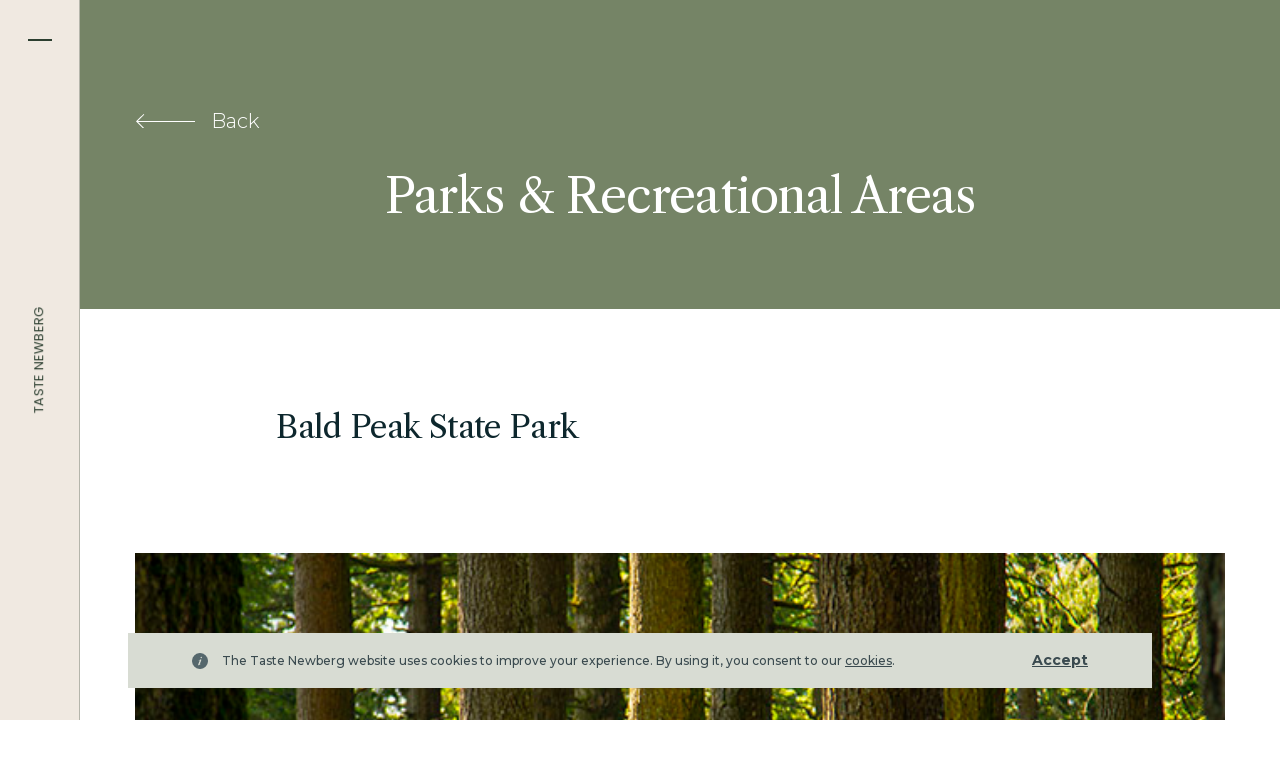

--- FILE ---
content_type: text/html; charset=UTF-8
request_url: https://tastenewberg.com/activities/newberg/bald-peak-state-park/
body_size: 13411
content:
<!DOCTYPE html><html lang="en-US"><head><meta charset="UTF-8"><meta name="viewport" content="width=device-width, initial-scale=1, shrink-to-fit=no"><link rel="profile" href="http://gmpg.org/xfn/11"><link rel="preconnect" href="https://d3uw6f38ocgirn.cloudfront.net" crossorigin><link rel="preconnect" href="https://fonts.googleapis.com"><link rel="preconnect" href="https://fonts.gstatic.com" crossorigin><link href="https://fonts.googleapis.com/css2?family=Libre+Caslon+Text:ital,wght@0,400;0,700;1,400&family=Montserrat:ital,wght@0,300;0,400;0,500;0,700;0,800;1,300;1,400;1,500;1,700;1,800&display=swap" rel="stylesheet"><link rel="preconnect" href="https://fonts.googleapis.com"><link rel="preconnect" href="https://fonts.gstatic.com" crossorigin><link href="https://fonts.googleapis.com/css2?family=Poppins:ital,wght@0,100;0,200;0,300;0,400;0,500;0,600;0,700;0,800;0,900;1,100;1,200;1,300;1,400;1,500;1,600;1,700;1,800;1,900&display=swap" rel="stylesheet"><meta name='robots' content='index, follow, max-image-preview:large, max-snippet:-1, max-video-preview:-1' /> <script data-no-defer="1" data-ezscrex="false" data-cfasync="false" data-pagespeed-no-defer data-cookieconsent="ignore">var ctPublicFunctions = {"_ajax_nonce":"bfcf0c4afa","_rest_nonce":"f95bd52697","_ajax_url":"\/wp-admin\/admin-ajax.php","_rest_url":"https:\/\/tastenewberg.com\/wp-json\/","data__cookies_type":"alternative","data__ajax_type":"rest","data__bot_detector_enabled":0,"data__frontend_data_log_enabled":1,"cookiePrefix":"","wprocket_detected":false,"host_url":"tastenewberg.com","text__ee_click_to_select":"Click to select the whole data","text__ee_original_email":"The complete one is","text__ee_got_it":"Got it","text__ee_blocked":"Blocked","text__ee_cannot_connect":"Cannot connect","text__ee_cannot_decode":"Can not decode email. Unknown reason","text__ee_email_decoder":"CleanTalk email decoder","text__ee_wait_for_decoding":"The magic is on the way!","text__ee_decoding_process":"Please wait a few seconds while we decode the contact data."}</script> <script data-no-defer="1" data-ezscrex="false" data-cfasync="false" data-pagespeed-no-defer data-cookieconsent="ignore">var ctPublic = {"_ajax_nonce":"bfcf0c4afa","settings__forms__check_internal":"0","settings__forms__check_external":"0","settings__forms__force_protection":0,"settings__forms__search_test":"1","settings__forms__wc_add_to_cart":"0","settings__data__bot_detector_enabled":0,"settings__sfw__anti_crawler":0,"blog_home":"https:\/\/tastenewberg.com\/","pixel__setting":"3","pixel__enabled":true,"pixel__url":"https:\/\/moderate9-v4.cleantalk.org\/pixel\/03984952a92f6e5751da9e9c2c4f3ee9.gif","data__email_check_before_post":"1","data__email_check_exist_post":0,"data__cookies_type":"alternative","data__key_is_ok":false,"data__visible_fields_required":true,"wl_brandname":"Anti-Spam by CleanTalk","wl_brandname_short":"CleanTalk","ct_checkjs_key":"c102af4a95e81514879ddf8120e17a66de891d4304662adc84051223feee011c","emailEncoderPassKey":"54bb4fc53637c04efa5cdcfca3b48f1c","bot_detector_forms_excluded":"W10=","advancedCacheExists":false,"varnishCacheExists":true,"wc_ajax_add_to_cart":false,"theRealPerson":{"phrases":{"trpHeading":"The Real Person Badge!","trpContent1":"The commenter acts as a real person and verified as not a bot.","trpContent2":" Anti-Spam by CleanTalk","trpContentLearnMore":"Learn more"},"trpContentLink":"https:\/\/cleantalk.org\/help\/the-real-person?utm_id=&amp;utm_term=&amp;utm_source=admin_side&amp;utm_medium=trp_badge&amp;utm_content=trp_badge_link_click&amp;utm_campaign=apbct_links","imgPersonUrl":"https:\/\/tastenewberg.com\/wp-content\/plugins\/cleantalk-spam-protect\/css\/images\/real_user.svg","imgShieldUrl":"https:\/\/tastenewberg.com\/wp-content\/plugins\/cleantalk-spam-protect\/css\/images\/shield.svg"}}</script> <link media="all" href="https://tastenewberg.com/wp-content/uploads/autoptimize/css/autoptimize_e7fa956a948ffae6d744ef9a91f36a52.css" rel="stylesheet"><title>Bald Peak State Park - Taste Newberg</title><link rel="canonical" href="https://tastenewberg.com/activities/newberg/bald-peak-state-park/" /><meta property="og:locale" content="en_US" /><meta property="og:type" content="article" /><meta property="og:title" content="Bald Peak State Park - Taste Newberg" /><meta property="og:description" content="Bald Peak (1,629&#8242; elev.) is located where the worlds of high-tech and rural Oregon meet. Restaurants, shops, nightlife, and a fast pace abound in nearby Hillsboro. Farms, wineries, fruit stands, and a chance to appreciate the more subtle and sublime..." /><meta property="og:url" content="https://tastenewberg.com/activities/newberg/bald-peak-state-park/" /><meta property="og:site_name" content="Taste Newberg" /><meta property="article:modified_time" content="2026-01-18T09:40:48+00:00" /><meta name="twitter:card" content="summary_large_image" /><meta name="twitter:label1" content="Est. reading time" /><meta name="twitter:data1" content="1 minute" /> <script type="application/ld+json" class="yoast-schema-graph">{"@context":"https://schema.org","@graph":[{"@type":"WebPage","@id":"https://tastenewberg.com/activities/newberg/bald-peak-state-park/","url":"https://tastenewberg.com/activities/newberg/bald-peak-state-park/","name":"Bald Peak State Park - Taste Newberg","isPartOf":{"@id":"https://tastenewberg.com/#website"},"datePublished":"2024-07-01T13:44:52+00:00","dateModified":"2026-01-18T09:40:48+00:00","breadcrumb":{"@id":"https://tastenewberg.com/activities/newberg/bald-peak-state-park/#breadcrumb"},"inLanguage":"en-US","potentialAction":[{"@type":"ReadAction","target":["https://tastenewberg.com/activities/newberg/bald-peak-state-park/"]}]},{"@type":"BreadcrumbList","@id":"https://tastenewberg.com/activities/newberg/bald-peak-state-park/#breadcrumb","itemListElement":[{"@type":"ListItem","position":1,"name":"Home","item":"https://tastenewberg.com/"},{"@type":"ListItem","position":2,"name":"Bald Peak State Park"}]},{"@type":"WebSite","@id":"https://tastenewberg.com/#website","url":"https://tastenewberg.com/","name":"Taste Newberg","description":"Official online travel resource and Destination Marketing Organization (DMO) for Newberg, Oregon","potentialAction":[{"@type":"SearchAction","target":{"@type":"EntryPoint","urlTemplate":"https://tastenewberg.com/?s={search_term_string}"},"query-input":{"@type":"PropertyValueSpecification","valueRequired":true,"valueName":"search_term_string"}}],"inLanguage":"en-US"}]}</script> <link rel='dns-prefetch' href='//tastenewberg.com' /><link rel='dns-prefetch' href='//ajax.googleapis.com' /><link rel="alternate" title="oEmbed (JSON)" type="application/json+oembed" href="https://tastenewberg.com/wp-json/oembed/1.0/embed?url=https%3A%2F%2Ftastenewberg.com%2Factivities%2Fnewberg%2Fbald-peak-state-park%2F" /><link rel="alternate" title="oEmbed (XML)" type="text/xml+oembed" href="https://tastenewberg.com/wp-json/oembed/1.0/embed?url=https%3A%2F%2Ftastenewberg.com%2Factivities%2Fnewberg%2Fbald-peak-state-park%2F&#038;format=xml" /> <script type="text/javascript" src="https://ajax.googleapis.com/ajax/libs/jquery/3.5.1/jquery.min.js?ver=3.5.1" id="jquery-js"></script> <script type="text/javascript" id="save-as-pdf-pdfcrowd-js-extra">var save_as_pdf_pdfcrowd = {"ajax_url":"https://tastenewberg.com/wp-admin/admin-ajax.php"};
//# sourceURL=save-as-pdf-pdfcrowd-js-extra</script> <script type="text/javascript" id="save-as-pdf-pdfcrowdcomponents-js-extra">var save_as_pdf_pdfcrowd_i18n = {"email_success":"Email with PDF has been sent.","email_fail":"Error occurred.","email_prompt":"Enter your email:","ok":"Ok","cancel":"Cancel"};
//# sourceURL=save-as-pdf-pdfcrowdcomponents-js-extra</script> <link rel="https://api.w.org/" href="https://tastenewberg.com/wp-json/" /><link rel="alternate" title="JSON" type="application/json" href="https://tastenewberg.com/wp-json/wp/v2/poi/763" /> <script>(function(w,d,s,l,i){w[l]=w[l]||[];w[l].push({'gtm.start':
new Date().getTime(),event:'gtm.js'});var f=d.getElementsByTagName(s)[0],
j=d.createElement(s),dl=l!='dataLayer'?'&l='+l:'';j.async=true;j.src=
'https://www.googletagmanager.com/gtm.js?id='+i+dl;f.parentNode.insertBefore(j,f);
})(window,document,'script','dataLayer','GTM-KZ75GSP');</script> <script id="visit_widget_script_tag" type="text/javascript" src="https://scripts.visitwidget.com/tastenewberg.visitwidget.com/Taste_Newberg_Widget_Button_5_11_22/visit_widget.js"></script> <script type="text/javascript" src="https://scripts.visitwidget.com/tastenewberg.visitwidget.com/app_banner_config.js"></script> <script type="text/javascript" src="https://scripts.visitwidget.com/app_banner_v2.min.js"></script> <script>document.documentElement.className = document.documentElement.className.replace('no-js', 'js');</script> <meta name="mobile-web-app-capable" content="yes"><meta name="apple-mobile-web-app-capable" content="yes"><meta name="apple-mobile-web-app-title" content="Taste Newberg - Official online travel resource and Destination Marketing Organization (DMO) for Newberg, Oregon"><link rel="icon" href="https://tastenewberg.com/wp-content/uploads/2025/02/favicon-250x250.png" sizes="32x32" /><link rel="icon" href="https://tastenewberg.com/wp-content/uploads/2025/02/favicon-250x250.png" sizes="192x192" /><link rel="apple-touch-icon" href="https://tastenewberg.com/wp-content/uploads/2025/02/favicon-250x250.png" /><meta name="msapplication-TileImage" content="https://tastenewberg.com/wp-content/uploads/2025/02/favicon.png" /></head><body class="wp-singular poi-template-default single single-poi postid-763 wp-embed-responsive wp-theme-cardwellpress wp-child-theme-tastenewberg group-blog"> <noscript><iframe src=https://www.googletagmanager.com/ns.html?id=GTM-KZ75GSP
height="0" width="0" style="display:none;visibility:hidden"></iframe></noscript> <!--[if IE]><p class="browserupgrade">You are using an <strong>outdated</strong> browser. Please <a href="https://browsehappy.com/">upgrade your browser</a> to improve your experience and security.</p> <![endif]--> <noscript><p class="browsehappy">For full functionality of this site please enable JavaScript <a href="http://enable-javascript.com/">Here</a></p></noscript><div class="site" id="page"> <a class="skip-link sr-only sr-only-focusable" href="#main">Skip to content</a><header class="new-landing on-regular-site"><h1> <a href="https://tastenewberg.com">Taste Newberg</a></h1> <button class="menu-button" aria-label="Toggle navigation menu"><hr class="top" /><hr class="bottom" /> </button></header><nav class="new-landing"><div class="navigation-container"><div class="navigation-wrapper"><div class="navigation-menu"><div class="navigation-menu__label"><p>Things to do</p></div><ul class="navigation-menu__list navigation-menu__list--large"><li class="navigation-menu__list-item"> <span> <a href="https://tastenewberg.com/activities/">Explore</a> </span></li><li class="navigation-menu__list-item"> <span> <a href="https://tastenewberg.com/beer-wine-spirits/">Sip</a> </span></li><li class="navigation-menu__list-item"> <span> <a href="https://tastenewberg.com/dining/">Dine</a> </span></li><li class="navigation-menu__list-item"> <span> <a href="https://tastenewberg.com/lodging/">Stay</a> </span></li><li class="navigation-menu__list-item"> <span> <a href="https://tastenewberg.com/events/">Events</a> </span></li></ul></div><div class="navigation-menu"><div class="navigation-menu__label"><p>Additional links</p></div><ul class="navigation-menu__list"><li class="navigation-menu__list-item"> <span> <a href="https://tastenewberg.com/blog/">Blog</a> </span></li><li class="navigation-menu__list-item"> <span> <a href="https://tastenewberg.com/about-newberg-oregon/">About Newberg</a> </span></li><li class="navigation-menu__list-item"> <span> <a href="https://tastenewberg.com/plan-my-trip/">Plan My Trip</a> </span></li><li class="navigation-menu__list-item"> <span> <a href="https://tastenewberg.com/about-taste-newberg/">About Taste Newberg</a> </span></li><li class="navigation-menu__list-item"> <span> <a href="https://tastenewberg.com/lavendertrail/">Lavender Trail</a> </span></li><li class="navigation-menu__list-item"> <span> <a href="https://tastenewberg.com/faq/">FAQ</a> </span></li><li class="navigation-menu__list-item"> <span> <a href="https://tastenewberg.com/willamette-river-trail/">Willamette Water Trail</a> </span></li><li class="navigation-menu__list-item"> <span> <a href="https://tastenewberg.com/press_kit/">Media Resource</a> </span></li></ul></div></div></div></nav><div class="nav-overlay"></div><section id="primary" class="content-area"><main id="main" class="site-main"><header class="mod mod-hdr mod-hdr--single  "><div class="mod-hdr__inner"><div class="mod-hdr__content mod-hdr__content--olive"><div class="container"><div class="row"><div class="col-12"><div class="backlink mod-hdr__backlink"> <a class="backlink__link" href="https://tastenewberg.com/"><span class="backlink__link-icon"><svg xmlns="http://www.w3.org/2000/svg" viewBox="0 0 58.01 14.59"><path d="M2 7.7h57v1H2z" fill="#fff" fill-rule="evenodd"/><path d="M1 8.2l7.3 7.3.7-.71L2.41 8.2 9 1.61 8.29.9 1 8.2z" fill="#fff" fill-rule="evenodd"/></svg></span> <span class="backlink__link-text">Back</span></a></div><h1 class="mod-hdr__hdr">Parks &amp; Recreational Areas</h1></div></div></div></div></div></header><article id="post-763" class="single-poi post-763 poi type-poi status-publish hentry type-auto-touring type-parks-recreational-areas type-pet-friendly type-photography type-picnicking type-wildlife-viewing cat_city-newberg cat_group-activities"><div class="single-poi__title section section--pb0"><div class="container"><div class="row justify-content-center"><div class="col-12 col-md-10 col-lg-9"><h2 class="single-poi__hdr">Bald Peak State Park</h2></div></div></div></div><div class="single-poi__photo section section--pb0"><div class="container"><div class="row"><div class="col-12"> <img class="single-poi__photo-img lazyload" data-src="https://d3uw6f38ocgirn.cloudfront.net/media/up/524/496a7508abc8c1d0f3d09015d54e1c99_BaldPeak1694b.jpg" src="[data-uri]"></div></div></div></div><div class="single-poi__content section"><div class="container"><div class="row justify-content-center"><div class="col-12 col-md-10 col-lg-9"><div class="single-poi__desc"><p>Bald Peak (1,629&#8242; elev.) is located where the worlds of high-tech and rural Oregon meet. Restaurants, shops, nightlife, and a fast pace abound in nearby Hillsboro. Farms, wineries, fruit stands, and a chance to appreciate the more subtle and sublime life can be found in Newberg. Take a relaxing, scenic drive through the Chehalem hills from Newberg. Along the way, take a break at Bald Peak State Park.</p><p>There&#8217;s a nice grassy hillside perfect for a picnic. Afterward, go for a short stroll through a Douglas fir woodland.</p></div><div class="partial__meta partial__meta--website partial__meta--single-poi"><h4 class="partial__meta-hdr">Website</h4><p class="partial__meta-content text-truncate"><a href="https://stateparks.oregon.gov/index.cfm?do=parkPage.dsp_parkPage&parkId=77" class="partial__meta-content-link" target="_blank">https://stateparks.oregon.gov/index.cfm?do=parkPage.dsp_parkPage&parkId=77</a></p></div><div class="dir__nav dir__nav--single-poi"><h3 class="dir__nav-hdr">Find Another Destination</h3><div class="dir__nav-menu-wrap"><ul id="dir-menu" class="dir-menu dir__nav-menu nav"><li itemscope="itemscope" itemtype="https://www.schema.org/SiteNavigationElement" id="menu-item-2199" class="nav-item--explore menu-item menu-item-type-post_type menu-item-object-page menu-item-2199 nav-item"><a title="Explore" href="https://tastenewberg.com/activities/" class="nav-link">Explore</a></li><li itemscope="itemscope" itemtype="https://www.schema.org/SiteNavigationElement" id="menu-item-2201" class="nav-item--sip menu-item menu-item-type-post_type menu-item-object-page menu-item-2201 nav-item"><a title="Sip" href="https://tastenewberg.com/beer-wine-spirits/" class="nav-link">Sip</a></li><li itemscope="itemscope" itemtype="https://www.schema.org/SiteNavigationElement" id="menu-item-2198" class="nav-item--dine menu-item menu-item-type-post_type menu-item-object-page menu-item-2198 nav-item"><a title="Dine" href="https://tastenewberg.com/dining/" class="nav-link">Dine</a></li><li itemscope="itemscope" itemtype="https://www.schema.org/SiteNavigationElement" id="menu-item-2200" class="nav-item--stay menu-item menu-item-type-post_type menu-item-object-page menu-item-2200 nav-item"><a title="Stay" href="https://tastenewberg.com/lodging/" class="nav-link">Stay</a></li><li itemscope="itemscope" itemtype="https://www.schema.org/SiteNavigationElement" id="menu-item-2197" class="nav-item--events menu-item menu-item-type-post_type menu-item-object-page menu-item-2197 nav-item"><a title="Events" href="https://tastenewberg.com/events/" class="nav-link">Events</a></li></ul></div></div></div></div></div></div></article></main></section><div class="cookies-optin" id="cookies-optin"><p class="cookies-optin__desc"><img class="cookies-optin__desc-icon lazyload" data-src="https://tastenewberg.com/wp-content/themes/cardwellpress/assets/img/icon-info.svg" alt="info" src="[data-uri]">The Taste Newberg website uses cookies to improve your experience. By using it, you consent to our <a href="https://tastenewberg.com/cookies">cookies</a>.</p> <button type="button" class="cookies-optin__btn btn btn-link btn-plain" id="cookies-optin__btn">Accept</button></div><footer class="new-landing"><div class="footer-background"> <img
 data-srcset="https://tastenewberg.com/wp-content/uploads/2025/02/footer-image-scaled.webp 768w, https://tastenewberg.com/wp-content/uploads/2025/02/footer-image-desktop-scaled.webp 1024w"
 data-src="https://tastenewberg.com/wp-content/uploads/2025/02/footer-image-scaled.webp"
 alt="Golden fields, green orchards, and rolling hills stretch across the landscape under soft morning light."
 class="footer-background__image lazyload"
 src="[data-uri]" style="--smush-placeholder-width: 701px; --smush-placeholder-aspect-ratio: 701/2560;" /></div><div class="footer-logo"> <svg class="taste-this-bold" viewBox="0 0 176 36" fill="none" xmlns="http://www.w3.org/2000/svg"> <path d="M9.7495 34.1843C10.6455 34.0883 11.4135 33.9123 12.0535 33.6563C12.6935 33.3683 13.3015 32.9043 13.8775 32.2643C14.1655 31.9443 14.3415 31.4323 14.4055 30.7283C14.4695 29.9923 14.5175 28.8723 14.5495 27.3683C14.5815 25.5123 14.5975 22.3283 14.5975 17.8163C14.6295 13.2723 14.6455 8.16834 14.6455 2.50434C13.1095 2.50434 11.5575 2.52034 9.9895 2.55234C8.9015 2.55234 7.9095 2.69634 7.0135 2.98434C6.1175 3.27234 5.3495 3.67234 4.7095 4.18434C4.1015 4.66434 3.5255 5.25634 2.9815 5.96034C2.4375 6.66434 1.8135 7.62434 1.1095 8.84034L0.4375 8.60034L2.8375 0.152344C3.7655 0.536343 4.5495 0.824341 5.1895 1.01634C5.8615 1.17634 6.6935 1.27234 7.6855 1.30434C10.9175 1.30434 14.1335 1.32034 17.3335 1.35234C20.5655 1.32034 23.7655 1.30434 26.9335 1.30434C27.9255 1.27234 28.7415 1.17634 29.3815 1.01634C30.0535 0.824341 30.8375 0.536343 31.7335 0.152344L34.1815 8.60034L33.4615 8.84034C32.7895 7.62434 32.1655 6.66434 31.5895 5.96034C31.0455 5.25634 30.4695 4.66434 29.8615 4.18434C29.2535 3.67234 28.4855 3.28834 27.5575 3.03234C26.6615 2.74434 25.6695 2.58434 24.5815 2.55234C23.0455 2.52034 21.5255 2.50434 20.0215 2.50434C19.9895 8.93634 19.9735 17.2243 19.9735 27.3683C19.9735 30.1203 20.1495 31.7523 20.5015 32.2643C20.8855 32.8083 21.3975 33.2243 22.0375 33.5123C22.7095 33.7683 23.4935 33.9763 24.3895 34.1363L24.9655 34.2323V35.0003H9.1735V34.2323L9.7495 34.1843ZM31.3975 35.3363C30.4055 35.3363 29.4775 35.0803 28.6135 34.5683C27.7815 34.0563 27.1095 33.3843 26.5975 32.5523C26.0855 31.7203 25.8295 30.8243 25.8295 29.8643C25.8295 28.8723 26.1495 27.9763 26.7895 27.1763C27.4295 26.3763 28.3895 25.6883 29.6695 25.1123C30.2135 24.8243 30.8855 24.5523 31.6855 24.2963C32.5175 24.0403 33.3015 23.8003 34.0375 23.5763L34.7095 23.3363C35.7015 23.0483 36.4215 22.7283 36.8695 22.3763C37.3175 21.9923 37.5415 21.3683 37.5415 20.5043V16.6163C37.5415 15.8483 37.2535 15.2083 36.6775 14.6963C36.1015 14.1523 35.2215 13.8803 34.0375 13.8803C33.3655 13.8803 32.6775 14.0563 31.9735 14.4083C31.3015 14.7283 30.7415 15.1283 30.2935 15.6083C29.8455 16.0563 29.6215 16.4243 29.6215 16.7123V19.0163C29.6215 19.4643 29.3815 19.8803 28.9015 20.2643C28.4535 20.6163 27.9415 20.7923 27.3655 20.7923C26.8215 20.7923 26.3735 20.6163 26.0215 20.2643C25.6695 19.9123 25.4935 19.4803 25.4935 18.9683C25.4935 18.3603 25.7015 17.8163 26.1175 17.3363C26.5655 16.8243 27.1255 16.3283 27.7975 15.8483L28.0375 15.6563C29.8295 14.3763 31.4455 13.4003 32.8855 12.7283C34.3255 12.0563 35.7335 11.7203 37.1095 11.7203C37.9415 11.7203 38.6935 11.8963 39.3655 12.2483C40.0375 12.5683 40.5495 13.0163 40.9015 13.5923C41.2855 14.1363 41.4775 14.7603 41.4775 15.4643V21.7043V29.0483C41.4775 30.3923 41.6535 31.3363 42.0055 31.8803C42.3895 32.3923 42.8695 32.6483 43.4455 32.6483C43.7655 32.6483 44.0535 32.5683 44.3095 32.4083C44.5975 32.2163 44.8055 31.9923 44.9335 31.7363L45.5575 32.0723C45.3655 32.9683 44.8855 33.7203 44.1175 34.3283C43.3495 34.9363 42.4855 35.2403 41.5255 35.2403C40.6295 35.2403 39.7975 34.9363 39.0295 34.3283C38.2935 33.7203 37.8295 32.8243 37.6375 31.6403L37.3975 31.5443C36.7255 32.6963 35.9415 33.6243 35.0455 34.3283C34.1815 35.0003 32.9655 35.3363 31.3975 35.3363ZM33.6055 32.2643C34.6935 32.2643 35.6215 31.9603 36.3895 31.3523C37.1575 30.7123 37.5415 29.8483 37.5415 28.7603V24.1523C36.4855 24.0883 35.3655 24.2483 34.1815 24.6323C33.0295 25.0163 32.0535 25.5923 31.2535 26.3603C30.4855 27.0963 30.1015 28.0083 30.1015 29.0963C30.1015 29.9923 30.4215 30.7443 31.0615 31.3523C31.7335 31.9603 32.5815 32.2643 33.6055 32.2643ZM53.9095 35.3363C51.4135 35.3363 48.9335 34.7763 46.4695 33.6563V27.2723H47.1415C47.6535 29.4163 48.4535 31.1283 49.5415 32.4083C50.6295 33.6563 52.0855 34.2803 53.9095 34.2803C55.4135 34.2803 56.6135 33.8803 57.5095 33.0803C58.4375 32.2483 58.9015 31.1443 58.9015 29.7683C58.9015 28.8083 58.5975 27.9123 57.9895 27.0803C57.4135 26.2163 56.6135 25.6883 55.5895 25.4963C53.3495 25.0163 51.5895 24.5523 50.3095 24.1043C49.1255 23.7203 48.1975 23.0163 47.5255 21.9923C46.8535 20.9363 46.5175 19.7043 46.5175 18.2963C46.5175 17.0803 46.8375 15.9763 47.4775 14.9843C48.1495 13.9923 49.0935 13.2083 50.3095 12.6323C51.5255 12.0243 52.9335 11.7203 54.5335 11.7203C56.4855 11.7203 58.5655 12.1363 60.7735 12.9683L61.3975 18.8723L60.7735 18.9683C60.2295 17.2403 59.3815 15.7843 58.2295 14.6003C57.0775 13.3843 55.6375 12.7763 53.9095 12.7763C52.7255 12.7763 51.7015 13.1443 50.8375 13.8803C49.9735 14.5843 49.5415 15.5283 49.5415 16.7123C49.5415 17.6723 49.8455 18.4883 50.4535 19.1603C51.0615 19.8323 51.8615 20.3123 52.8535 20.6003C53.5255 20.7603 54.5495 21.0003 55.9255 21.3203L57.8935 21.7523C59.3655 22.1043 60.5655 22.8403 61.4935 23.9603C62.4215 25.0483 62.8855 26.3923 62.8855 27.9923C62.8855 30.3603 62.0055 32.1843 60.2455 33.4643C58.5175 34.7123 56.4055 35.3363 53.9095 35.3363ZM72.3895 35.3363C71.5255 35.3363 70.6775 35.1283 69.8455 34.7123C69.0455 34.2963 68.3895 33.7683 67.8775 33.1283C67.3655 32.4563 67.1095 31.7843 67.1095 31.1123L67.2055 14.5523H63.6535V13.9283L70.5175 7.40034H71.1895V12.0563H79.9255V12.6803L78.0535 14.5523H71.1895V27.8483C71.1895 29.4163 71.5255 30.5843 72.1975 31.3523C72.8695 32.1203 73.7975 32.5043 74.9815 32.5043C75.7495 32.5043 76.4375 32.3603 77.0455 32.0723C77.6535 31.7523 78.1815 31.3203 78.6295 30.7763L79.1575 31.2083C78.6775 32.3283 77.8615 33.3043 76.7095 34.1363C75.5895 34.9363 74.1495 35.3363 72.3895 35.3363ZM90.1975 35.3363C88.0535 35.3363 86.1335 34.7923 84.4375 33.7043C82.7415 32.6163 81.4295 31.1443 80.5015 29.2883C79.5735 27.4003 79.1095 25.3363 79.1095 23.0963C79.1095 21.1763 79.5895 19.3523 80.5495 17.6243C81.5095 15.8643 82.8055 14.4403 84.4375 13.3523C86.1015 12.2643 87.9095 11.7203 89.8615 11.7203C91.4615 11.7203 92.9335 12.0243 94.2775 12.6323C95.6535 13.2403 96.7415 14.1843 97.5415 15.4643C98.3735 16.7443 98.7895 18.3123 98.7895 20.1683H83.2375C83.1735 20.7763 83.1415 21.3843 83.1415 21.9923C83.1415 23.7523 83.5255 25.3683 84.2935 26.8403C85.0615 28.3123 86.1495 29.4963 87.5575 30.3923C88.9975 31.2883 90.6615 31.7363 92.5495 31.7363C93.8935 31.7363 95.1095 31.4483 96.1975 30.8723C97.3175 30.2963 98.2135 29.5443 98.8855 28.6163L99.4135 28.9523C99.0295 29.9763 98.4055 30.9843 97.5415 31.9763C96.7095 32.9363 95.6535 33.7363 94.3735 34.3763C93.0935 35.0163 91.7015 35.3363 90.1975 35.3363ZM91.0135 19.0163C92.1015 19.0163 92.8695 18.8083 93.3175 18.3923C93.7655 17.9443 93.9895 17.3363 93.9895 16.5683C93.9895 15.6083 93.6055 14.7443 92.8375 13.9763C92.1015 13.1763 91.0775 12.7763 89.7655 12.7763C88.6455 12.7763 87.6215 13.0803 86.6935 13.6883C85.7975 14.2643 85.0615 15.0323 84.4855 15.9923C83.9095 16.9523 83.5415 17.9923 83.3815 19.1123L91.0135 19.0163ZM108.582 35.3363C107.846 35.3363 107.27 35.1283 106.854 34.7123C106.438 34.2963 106.23 33.7363 106.23 33.0323C106.23 32.4243 106.406 31.6563 106.758 30.7283L112.902 13.8803H109.35L109.974 12.0563H113.526L115.878 5.52834L120.63 4.08834L117.701 12.0563H122.789L122.118 13.8803H117.126C114.694 20.4403 113.222 24.4243 112.71 25.8323L111.846 28.0883C111.558 28.8563 111.318 29.5443 111.126 30.1523C110.934 30.7283 110.838 31.1283 110.838 31.3523C110.838 31.7043 110.998 31.8803 111.318 31.8803C111.862 31.8803 112.582 31.4803 113.478 30.6803C114.374 29.8483 115.334 28.8243 116.358 27.6083L116.886 27.9923C115.734 29.5923 114.822 30.8243 114.15 31.6883C113.478 32.5203 112.63 33.3363 111.606 34.1363C110.582 34.9363 109.574 35.3363 108.582 35.3363ZM131.814 35.3363C131.11 35.3363 130.533 35.1283 130.085 34.7123C129.637 34.2963 129.413 33.7363 129.413 33.0323C129.413 32.6803 129.446 32.3283 129.51 31.9763C129.574 31.5923 129.702 31.1763 129.894 30.7283L134.117 19.6883C134.725 18.0883 135.029 16.8883 135.029 16.0883C135.029 15.7683 134.966 15.5443 134.838 15.4163C134.742 15.2563 134.581 15.1763 134.357 15.1763C133.653 15.1763 132.758 15.5923 131.67 16.4243C130.614 17.2563 129.589 18.2803 128.597 19.4963C127.605 20.7123 126.886 21.8163 126.438 22.8083C126.022 23.6723 125.35 25.3523 124.422 27.8483C123.526 30.3123 122.678 32.6963 121.878 35.0003H117.701L129.029 3.12834H126.054L126.294 2.50434L134.261 0.152344L127.302 19.6883L127.542 19.7843C129.206 17.2243 130.885 15.2403 132.581 13.8323C134.309 12.4243 135.925 11.7203 137.429 11.7203C138.229 11.7203 138.837 11.9603 139.253 12.4403C139.701 12.8883 139.925 13.4163 139.925 14.0243C139.925 14.9843 139.589 16.3283 138.917 18.0563L136.037 25.8323L135.413 27.4643C135.062 28.3923 134.758 29.2083 134.502 29.9123C134.246 30.6163 134.117 31.1123 134.117 31.4003C134.117 31.7203 134.277 31.8803 134.597 31.8803C135.141 31.8803 135.861 31.4803 136.757 30.6803C137.653 29.8803 138.614 28.8563 139.637 27.6083L140.166 27.9923C139.046 29.5603 138.133 30.7763 137.429 31.6403C136.757 32.5043 135.91 33.3363 134.885 34.1363C133.861 34.9363 132.838 35.3363 131.814 35.3363ZM143.334 35.3363C142.694 35.3363 142.165 35.1443 141.749 34.7603C141.365 34.3763 141.174 33.8323 141.174 33.1283C141.174 32.3603 141.349 31.5603 141.701 30.7283L145.637 21.1763L146.502 19.0643C146.822 18.2963 147.062 17.6243 147.221 17.0483C147.413 16.4403 147.51 15.9923 147.51 15.7043C147.51 15.3523 147.349 15.1763 147.029 15.1763C146.453 15.1763 145.733 15.5763 144.869 16.3763C144.037 17.1443 143.078 18.1683 141.99 19.4483L141.51 19.1123C142.63 17.5123 143.525 16.2803 144.197 15.4163C144.901 14.5523 145.75 13.7203 146.742 12.9203C147.766 12.1203 148.79 11.7203 149.814 11.7203C150.518 11.7203 151.093 11.9283 151.542 12.3443C152.021 12.7603 152.261 13.3203 152.261 14.0243C152.261 14.3763 152.23 14.7443 152.166 15.1283C152.102 15.4803 151.973 15.8803 151.781 16.3283L147.846 26.1683L147.029 28.0883C146.709 28.8883 146.453 29.5603 146.261 30.1043C146.069 30.6163 145.973 31.0003 145.973 31.2563C145.973 31.6723 146.213 31.8803 146.693 31.8803C147.333 31.8803 148.197 31.4803 149.285 30.6803C150.405 29.8803 152.198 28.4083 154.661 26.2643L156.245 24.8723L156.533 25.4963C155.605 26.3283 154.278 27.5603 152.549 29.1923C150.341 31.3043 148.565 32.8563 147.221 33.8483C145.878 34.8403 144.582 35.3363 143.334 35.3363ZM155.67 35.3363C154.454 35.3363 153.493 35.0483 152.79 34.4723C152.118 33.8963 151.781 33.1763 151.781 32.3123C151.781 31.7363 151.973 31.2563 152.357 30.8723C152.742 30.4563 153.205 30.2483 153.749 30.2483C154.389 30.2483 154.822 30.4243 155.046 30.7763C155.301 31.0963 155.525 31.5443 155.717 32.1203L155.765 32.4083C155.893 32.9523 156.07 33.3683 156.294 33.6563C156.518 33.9443 156.886 34.0883 157.398 34.0883C158.294 34.0883 158.901 33.7363 159.221 33.0323C159.574 32.2963 159.749 31.4003 159.749 30.3443C159.749 29.3203 159.558 28.3443 159.174 27.4163C158.822 26.4563 158.31 25.2883 157.637 23.9123C156.997 22.6643 156.517 21.6403 156.197 20.8403C155.877 20.0403 155.717 19.2243 155.717 18.3923C155.717 16.3763 156.357 14.7603 157.637 13.5443C158.918 12.3283 160.661 11.7203 162.869 11.7203C164.053 11.7203 165.046 12.0083 165.846 12.5843C166.678 13.1603 167.093 13.9283 167.093 14.8883C167.093 15.6883 166.79 16.4403 166.182 17.1443C165.606 17.8483 164.678 18.7123 163.398 19.7363L162.533 20.4563L162.197 19.8323L162.678 19.4003C163.062 19.0803 163.334 18.7443 163.493 18.3923C163.654 18.1043 163.766 17.7843 163.83 17.4323C163.926 17.0803 163.973 16.7283 163.973 16.3763C163.973 15.7683 163.845 15.2083 163.589 14.6963C163.365 14.1843 163.046 13.7683 162.63 13.4483C162.214 13.1283 161.733 12.9683 161.189 12.9683C160.581 12.9683 160.038 13.2083 159.558 13.6883C159.11 14.1363 158.885 14.7443 158.885 15.5123C158.885 16.2803 159.045 17.0803 159.365 17.9123C159.717 18.7123 160.245 19.7363 160.949 20.9843C161.717 22.4243 162.294 23.6403 162.678 24.6323C163.062 25.5923 163.253 26.5683 163.253 27.5603C163.253 28.3283 163.029 29.3203 162.581 30.5363C162.133 31.7203 161.334 32.8243 160.182 33.8483C159.062 34.8403 157.558 35.3363 155.67 35.3363ZM152.934 7.11234C152.229 7.11234 151.621 6.87234 151.109 6.39234C150.597 5.88034 150.342 5.25634 150.342 4.52034C150.342 3.81634 150.597 3.20834 151.109 2.69634C151.621 2.18434 152.229 1.92834 152.934 1.92834C153.67 1.92834 154.277 2.18434 154.757 2.69634C155.269 3.20834 155.525 3.81634 155.525 4.52034C155.525 5.25634 155.269 5.88034 154.757 6.39234C154.277 6.87234 153.67 7.11234 152.934 7.11234ZM167.717 35.2883C167.014 35.2883 166.406 35.0323 165.894 34.5203C165.382 34.0083 165.126 33.4003 165.126 32.6963C165.126 31.9923 165.382 31.3843 165.894 30.8723C166.406 30.3603 167.014 30.1043 167.717 30.1043C168.453 30.1043 169.062 30.3603 169.542 30.8723C170.054 31.3523 170.31 31.9603 170.31 32.6963C170.31 33.4003 170.054 34.0083 169.542 34.5203C169.062 35.0323 168.453 35.2883 167.717 35.2883ZM172.949 17.6723C172.245 17.6723 171.638 17.4163 171.126 16.9043C170.614 16.3923 170.357 15.7843 170.357 15.0803C170.357 14.3763 170.614 13.7683 171.126 13.2563C171.638 12.7443 172.245 12.4883 172.949 12.4883C173.653 12.4883 174.261 12.7443 174.773 13.2563C175.285 13.7683 175.542 14.3763 175.542 15.0803C175.542 15.7843 175.285 16.3923 174.773 16.9043C174.293 17.4163 173.685 17.6723 172.949 17.6723Z" fill="#F0E9E1"/> </svg></div><div class="footer-section footer-section-border footer-newsletter"><hr class="footer-newsletter__separator" /><h3 class="light center">Newsletter</h3><form class="footer-newsletter__form" action="https://tastenewberg.us3.list-manage.com/subscribe/post?u=5851672d5f828984eb6a77aee&amp;id=9a17dd072f" method="post" id="mc-embedded-subscribe-form" name="mc-embedded-subscribe-form" target="_blank" novalidate> <input type="email" name="email" id="email" placeholder="Enter your Email Address" aria-label="Enter your Email Address" /> <button type="submit" id="submit-newsletter" aria-label="Subscribe to newsletter"> <svg class="arrow-right" viewBox="0 0 32 32" fill="none" xmlns="http://www.w3.org/2000/svg"> <path d="M7 16H23" stroke="black"/> <path d="M20 13L23 16L20 19" stroke="black"/> </svg> </button></form></div><div class="footer-section-collection"><div class="footer-section footer-section-border"><h3 class="light center">Sitemap</h3><ul class="footer-link__list"><li class="footer-link__list-item"> <a href="https://tastenewberg.com/activities/" target="">Explore</a></li><li class="footer-link__list-item"> <a href="https://tastenewberg.com/beer-wine-spirits/" target="">Sip</a></li><li class="footer-link__list-item"> <a href="https://tastenewberg.com/dining/" target="">Dine</a></li><li class="footer-link__list-item"> <a href="https://tastenewberg.com/lodging/" target="">Stay</a></li><li class="footer-link__list-item"> <a href="https://tastenewberg.com/events/" target="">Events</a></li><li class="footer-link__list-item"> <a href="https://tastenewberg.com/about-taste-newberg/" target="">About Taste Newberg</a></li><li class="footer-link__list-item"> <a href="https://tastenewberg.com/contact-us/" target="">Contact us</a></li></ul></div><div class="footer-section footer-section-border"><h3 class="light center">Chehalem Valley Chamber of Commerce Visitor Information Center</h3><p class="light center">Monday — Appointment Only<br /> Tuesday – Friday<br /> 9am – 5pm<br /> <br /> 503.538.2014<br /> 112 N Garfield St.<br /> Newberg, OR 97132</p></div><div class="footer-section"><h3 class="light center">Social media</h3><ul class="footer-link__list"><li class="footer-link__list-item"> <a href="https://www.instagram.com/tastenewberg/" target="_blank">Instagram</a></li><li class="footer-link__list-item"> <a href="https://www.facebook.com/TasteNewberg" target="_blank">Facebook</a></li></ul></div></div><div class="footer-section footer-copyright"><p class="light center">Taste Newberg, the official online visitor resource for Newberg, Oregon.<br /> Copyright ©2025. All rights reserved.<br /> <a href="https://tastenewberg.com/terms/">Terms &amp; conditions</a></p></div></footer> <script>document.addEventListener('DOMContentLoaded', function () {
                        setTimeout(function(){
                            if( document.querySelectorAll('[name^=ct_checkjs]').length > 0 ) {
                                if (typeof apbct_public_sendREST === 'function' && typeof apbct_js_keys__set_input_value === 'function') {
                                    apbct_public_sendREST(
                                    'js_keys__get',
                                    { callback: apbct_js_keys__set_input_value })
                                }
                            }
                        },0)					    
                    })</script><script type="speculationrules">{"prefetch":[{"source":"document","where":{"and":[{"href_matches":"/*"},{"not":{"href_matches":["/wp-*.php","/wp-admin/*","/wp-content/uploads/*","/wp-content/*","/wp-content/plugins/*","/wp-content/themes/tastenewberg/*","/wp-content/themes/cardwellpress/*","/*\\?(.+)"]}},{"not":{"selector_matches":"a[rel~=\"nofollow\"]"}},{"not":{"selector_matches":".no-prefetch, .no-prefetch a"}}]},"eagerness":"conservative"}]}</script> <script type="text/javascript" id="smush-lazy-load-js-before">var smushLazyLoadOptions = {"autoResizingEnabled":false,"autoResizeOptions":{"precision":5,"skipAutoWidth":true}};
//# sourceURL=smush-lazy-load-js-before</script> <script defer src="https://tastenewberg.com/wp-content/uploads/autoptimize/js/autoptimize_20414d53c5cff17fdfc48af7034d2c28.js"></script></body></html>

--- FILE ---
content_type: text/css
request_url: https://tastenewberg.com/wp-content/uploads/autoptimize/css/autoptimize_e7fa956a948ffae6d744ef9a91f36a52.css
body_size: 80192
content:
@font-face{font-family:"Big Caslon";src:url("https://tastenewberg.com/wp-content/themes/tastenewberg/assets/fonts/BigCaslon-Regular.woff") format("woff"),url("https://tastenewberg.com/wp-content/themes/tastenewberg/assets/fonts/BigCaslon-Regular.woff2") format("woff2");font-weight:400;font-style:normal}
a.link-button{width:100%;max-width:280px;width:100%;max-width:280px;height:60px;background:0 0;border-radius:0;outline:none;font-family:"Poppins",sans-serif;font-size:13px;line-height:20px;font-weight:500;letter-spacing:.26px;text-align:center;flex-shrink:0;text-decoration:none;display:flex;align-items:center;justify-content:center;text-transform:uppercase;transition:border-color .2s ease,background .2s ease}a.link-button.margin{margin:40px 0 0}@media only screen and (min-width:1024px){a.link-button.margin{margin:60px 0 0}}a.link-button__dark{border:1px solid rgba(43,62,47,.3);color:#2b3e2f}a.link-button__dark:not(:disabled):hover{border-color:#2b3e2f;color:#2b3e2f}a.link-button__dark:not(:disabled):focus,a.link-button__dark:not(:disabled):focus-visible,a.link-button__dark:not(:disabled):active:focus{border-color:#2b3e2f;background:#e9e0d7;color:#2b3e2f}a.link-button__light{border:1px solid rgba(240,233,225,.3);color:#f0e9e1}a.link-button__light:not(:disabled):hover{border-color:#f0e9e1;color:#f0e9e1}a.link-button__light:not(:disabled):focus,a.link-button__light:not(:disabled):focus-visible,a.link-button__light:not(:disabled):active:focus{border-color:#f0e9e1;background:rgba(233,234,215,.1);color:#f0e9e1}a.link-button:not(:disabled):hover,a.link-button:not(:disabled):active,a.link-button:not(:disabled):focus,a.link-button:not(:disabled):focus-visible,a.link-button:not(:disabled):active:focus{outline:none;box-shadow:none;text-decoration:none}.content-wrapper{width:100%;padding:0 20px;display:flex;flex-direction:column;align-items:center}section.hero{width:100%;height:100vh;background-color:#f0e9e1;position:relative;display:flex;justify-content:center;align-items:center;padding:0 24px}@media only screen and (min-width:1024px){section.hero{padding:0 0 0 80px}}section.hero .hero-taste-this{height:67px;z-index:2;position:relative;transform:translate3d(0px,-50%,0px)}@media only screen and (min-width:1024px){section.hero .hero-taste-this{height:162px;transform:translate3d(0px,0px,0px)}}section.hero .hero-taste-this .taste-this{height:100%}section.hero .hero-slider{width:100%;height:100%;position:absolute;top:0;left:0;z-index:1;overflow:hidden}section.hero .hero-slider__images{width:100vw;height:100vh;position:absolute;top:0;left:0;z-index:1;opacity:0}section.hero .hero-slider__image{width:100%;height:100%;position:absolute;top:0;left:0;overflow:hidden}section.hero .hero-slider__image:first-child{z-index:4}section.hero .hero-slider__image:nth-child(2){z-index:3}section.hero .hero-slider__image:nth-child(3){z-index:2}section.hero .hero-slider__image:nth-child(4){z-index:1}section.hero .hero-slider__image img{width:100vw;height:100vh;-o-object-fit:cover;object-fit:cover;position:absolute;top:50%;left:50%;transform:translate(-50%,-50%)}section.hero .hero-slider__image img.mobile{display:block}@media only screen and (min-width:1024px){section.hero .hero-slider__image img.mobile{display:none}}section.hero .hero-slider__image img.desktop{display:none}@media only screen and (min-width:1024px){section.hero .hero-slider__image img.desktop{display:block}}section.hero .hero-slider__progress{width:170px;height:1px;position:absolute;bottom:28px;left:50%;transform:translateX(-50%);background-color:rgba(255,255,255,.2);overflow:hidden;z-index:5}@media only screen and (min-width:1024px){section.hero .hero-slider__progress{left:calc(50% + 40px)}}section.hero .hero-slider__progress-indicator{width:100%;height:100%;background-color:#fff;position:absolute;top:0;left:0;transform:translate3d(-100%,0,0)}section.text-inline-images{width:100%}@media only screen and (min-width:1024px){section.text-inline-images{min-height:100vh;overflow:hidden;position:relative}}section.text-inline-images article{width:100%;padding:188px 0;display:flex;flex-direction:column;align-items:center;justify-content:center;gap:10px;background:#f0e9e1}@media only screen and (max-width:1023px){section.text-inline-images article.desktop{display:none;visibility:hidden}}@media only screen and (min-width:1024px){section.text-inline-images article.desktop{height:100vh;padding:80px 0 80px 80px;position:absolute;bottom:0;left:0}section.text-inline-images article.desktop:not(.has-active-image) .text-inline-images__row-image{cursor:pointer}section.text-inline-images article.desktop:not(.has-active-image) .text-inline-images__row-image:hover,section.text-inline-images article.desktop:not(.has-active-image) .text-inline-images__row-image:focus-visible{transform:scale(1.1);z-index:3}section.text-inline-images article.desktop:not(.has-active-image) .text-inline-images__row-image:hover .text-inline-images__row-image-wrapper,section.text-inline-images article.desktop:not(.has-active-image) .text-inline-images__row-image:focus-visible .text-inline-images__row-image-wrapper{border-radius:16px}}@media only screen and (min-width:1024px){section.text-inline-images article.mobile{display:none;visibility:hidden}}section.text-inline-images article .text-inline-images__row{width:100%;display:flex;flex-direction:row;align-items:center;justify-content:center;gap:8px}@media only screen and (min-width:1024px){section.text-inline-images article .text-inline-images__row{gap:30px}}section.text-inline-images article .text-inline-images__row span{position:relative}section.text-inline-images article .text-inline-images__row span p{font-family:"Big Caslon",serif;font-size:32px;line-height:38px;font-weight:400;color:#2b3e2f;margin:0}@media only screen and (min-width:1024px){section.text-inline-images article .text-inline-images__row span p{font-size:82px;line-height:110px}}section.text-inline-images article .text-inline-images__row-image{width:110px;height:60px;position:relative}@media only screen and (min-width:1024px){section.text-inline-images article .text-inline-images__row-image{width:320px;height:110px;transition:transform .4s ease;-webkit-appearance:none;-moz-appearance:none;appearance:none;box-shadow:none;border:none;background:0 0;border-radius:0}section.text-inline-images article .text-inline-images__row-image:active,section.text-inline-images article .text-inline-images__row-image:focus,section.text-inline-images article .text-inline-images__row-image:active:focus,section.text-inline-images article .text-inline-images__row-image:focus-visible,section.text-inline-images article .text-inline-images__row-image:active:focus-visible,section.text-inline-images article .text-inline-images__row-image:focus-visible:active{background:0 0;box-shadow:none;outline:none;border:none}section.text-inline-images article .text-inline-images__row-image.active{transform:scale(1.1);z-index:3}section.text-inline-images article .text-inline-images__row-image.active:active,section.text-inline-images article .text-inline-images__row-image.active:focus,section.text-inline-images article .text-inline-images__row-image.active:active:focus,section.text-inline-images article .text-inline-images__row-image.active:focus-visible,section.text-inline-images article .text-inline-images__row-image.active:active:focus-visible,section.text-inline-images article .text-inline-images__row-image.active:focus-visible:active{background:0 0;box-shadow:none;outline:none;border:none}section.text-inline-images article .text-inline-images__row-image.active .text-inline-images__row-image-wrapper{border-radius:16px}}section.text-inline-images article .text-inline-images__row-image .text-inline-images__row-image-wrapper{width:110px;height:60px;overflow:hidden;position:absolute;top:0;left:0;-webkit-mask-image:-webkit-radial-gradient(#fff,#000)}@media only screen and (min-width:1024px){section.text-inline-images article .text-inline-images__row-image .text-inline-images__row-image-wrapper{width:320px;height:110px;transition:border-radius .4s ease}section.text-inline-images article .text-inline-images__row-image .text-inline-images__row-image-wrapper .text-inline-images__row-image-overlay{width:100%;height:100%;position:absolute;top:0;left:0;z-index:2;background-color:rgba(0,0,0,.3);opacity:0}}section.text-inline-images article .text-inline-images__row-image .text-inline-images__row-image-wrapper img{width:110px;max-width:110px;height:60px;-o-object-fit:cover;object-fit:cover;position:absolute;top:0;left:0}@media only screen and (min-width:1024px){section.text-inline-images article .text-inline-images__row-image .text-inline-images__row-image-wrapper img{width:320px;max-width:320px;height:110px}}section.text-inline-images article .text-inline-images__row-image .text-inline-images__row-image-wrapper img.text-inline-images__row-image-screen-cover{display:none}@media only screen and (min-width:1024px){section.text-inline-images article .text-inline-images__row-image .text-inline-images__row-image-wrapper img.text-inline-images__row-image-screen-cover{max-width:100vw;display:block;opacity:0}section.text-inline-images article .text-inline-images__row-image .text-inline-images__row-image-wrapper img.text-inline-images__row-image-screen-cover.one{width:516px;height:344px;top:-105px;left:-64px}section.text-inline-images article .text-inline-images__row-image .text-inline-images__row-image-wrapper img.text-inline-images__row-image-screen-cover.two{width:329px;height:247px;top:-91px;left:-4px}section.text-inline-images article .text-inline-images__row-image .text-inline-images__row-image-wrapper img.text-inline-images__row-image-screen-cover.three{width:342px;height:256.3px;top:-102px;left:-8px}}.screen-cover{width:100%;height:100vh}.screen-cover__frame{width:100%;height:100%;position:relative;background-color:#f0e9e1;position:relative;overflow:hidden}.screen-cover__overlay{position:absolute;top:0;left:0;width:100%;height:100%;background-color:rgba(0,0,0,.4);z-index:2}@media only screen and (min-width:1024px){.screen-cover__overlay{opacity:0}}.screen-cover img{width:100%;height:100%;-o-object-fit:cover;object-fit:cover;position:absolute;top:0;left:0;z-index:1}.screen-cover.variation-1 .taste-only{height:148px;position:absolute;bottom:83px;left:-43px;z-index:3}@media only screen and (min-width:1024px){.screen-cover.variation-1 .taste-only{height:519px;left:-108px;bottom:-47px}}.screen-cover.variation-1 .this-only{height:122px;position:absolute;top:91px;right:-10px;z-index:3}@media only screen and (min-width:1024px){.screen-cover.variation-1 .this-only{height:188px;top:126px;right:207px}}.screen-cover.variation-2 .taste-only{height:102px;position:absolute;top:201px;left:-23px;z-index:3}.screen-cover.variation-2 .this-only{height:102px;position:absolute;bottom:163px;right:-10px;z-index:3}@media only screen and (min-width:1024px){.screen-cover.variation-2 .screen-cover__taste-this{position:absolute;top:50%;left:50%;transform:translate(calc(-50% + 40px), -50%);z-index:3}.screen-cover.variation-2 .screen-cover__taste-this__inner{position:relative;display:flex;gap:27px}.screen-cover.variation-2 .this-only{height:140px;position:relative;bottom:auto;right:auto;flex-shrink:0}.screen-cover.variation-2 .taste-only{height:140px;position:relative;top:auto;left:auto;flex-shrink:0}}.screen-cover.variation-3 .taste-only{height:75px;position:absolute;top:159px;left:62px;z-index:3}@media only screen and (min-width:1024px){.screen-cover.variation-3 .taste-only{height:144px;top:200px;left:384px}}.screen-cover.variation-3 .this-only{height:199px;position:absolute;bottom:126px;right:-88px;z-index:3}@media only screen and (min-width:1024px){.screen-cover.variation-3 .this-only{height:556px;bottom:-42px;right:-75px}}.text-image-split{width:100%;min-height:100vh;background-color:#f0e9e1}.text-image-split__container{width:100%;min-height:100vh;display:flex;flex-direction:column}@media only screen and (min-width:1024px){.text-image-split__container{flex-direction:row;overflow:hidden}}.text-image-split__content{width:100%;min-height:100vh;order:2;position:relative;background:#f0e9e1}@media only screen and (min-width:1024px){.text-image-split__content{width:0;order:initial;overflow:hidden}.text-image-split__content.map{width:56vw}}.text-image-split__content-inner{width:100%;min-height:100vh;padding:70px 20px;display:flex;flex-direction:column;align-items:center}@media only screen and (min-width:1024px){.text-image-split__content-inner{width:56vw;min-height:100vh;padding:160px 80px 40px 160px;position:absolute;top:0;left:0}.text-image-split__content-inner h2{width:100%;max-width:700px;opacity:0}.text-image-split__content-inner h2.narrow{max-width:560px}.text-image-split__content-inner p{max-width:575px}}.text-image-split__line{width:100%;flex-grow:1;flex-shrink:0;margin:80px 0;display:flex;flex-direction:column;justify-content:center;align-items:center;position:relative}.text-image-split__line hr{width:1px;height:100%;background:rgba(43,62,47,.3);display:block;position:absolute;top:0;left:50%;transform:translate(-50%,0);border:none;margin:0;padding:0}@media only screen and (min-width:1024px){.text-image-split__line hr{display:none}}.text-image-split__asset{height:100vh;display:block;overflow:hidden;position:relative}@media only screen and (min-width:1024px){.text-image-split__asset{height:auto;flex:0 1 auto;width:100vw}}.text-image-split__asset-image{width:100%;height:100%;position:absolute;top:0;left:0;z-index:1}.text-image-split__asset-image img{width:100%;height:100%;-o-object-fit:cover;object-fit:cover}.text-image-split__asset-overlay{width:100%;height:100%;position:absolute;top:0;left:0;z-index:2;background-color:rgba(0,0,0,.3)}@media only screen and (min-width:1024px){.text-image-split__asset-overlay{opacity:0}}.text-image-split__asset-taste-this{width:100%;height:100%;position:absolute;right:0;bottom:0;z-index:4}@media only screen and (min-width:1024px){.text-image-split__asset-taste-this{width:100vw;height:100vh}}@media only screen and (min-width:1024px){.text-image-split__asset-taste-this .taste-only-wrapper{display:block}}.text-image-split__asset-taste-this .taste-only-wrapper .taste-only{height:100%}@media only screen and (min-width:1024px){.text-image-split__asset-taste-this .taste-only-wrapper .taste-only{transform:translate3d(0,100%,0);opacity:0}}@media only screen and (min-width:1024px){.text-image-split__asset-taste-this .this-only-wrapper{display:block}}.text-image-split__asset-taste-this .this-only-wrapper .this-only{height:100%}@media only screen and (min-width:1024px){.text-image-split__asset-taste-this .this-only-wrapper .this-only{transform:translate3d(0,100%,0);opacity:0}}.text-image-split__asset-taste-this.variation-1 .taste-only-wrapper{height:148px;position:absolute;bottom:83px;left:-43px;z-index:3}@media only screen and (min-width:1024px){.text-image-split__asset-taste-this.variation-1 .taste-only-wrapper{height:519px;left:-108px;bottom:-47px}}.text-image-split__asset-taste-this.variation-1 .this-only-wrapper{height:122px;position:absolute;top:91px;right:-10px;z-index:3}@media only screen and (min-width:1024px){.text-image-split__asset-taste-this.variation-1 .this-only-wrapper{height:188px;top:126px;right:207px}}.text-image-split__asset-taste-this.variation-3 .taste-only-wrapper{height:75px;position:absolute;top:159px;left:62px;z-index:3}@media only screen and (min-width:1024px){.text-image-split__asset-taste-this.variation-3 .taste-only-wrapper{height:144px;top:200px;left:384px}}.text-image-split__asset-taste-this.variation-3 .this-only-wrapper{height:199px;position:absolute;bottom:126px;right:-88px;z-index:3}@media only screen and (min-width:1024px){.text-image-split__asset-taste-this.variation-3 .this-only-wrapper{height:556px;bottom:-42px;right:-75px}}.text-image-split__asset.map{width:100%;height:auto;display:block}@media only screen and (min-width:1024px){.text-image-split__asset.map{width:44vw}}.text-image-split .text-image-split__map{width:100%;order:1;position:relative;padding:0 0 194px;overflow:hidden}@media only screen and (min-width:1024px){.text-image-split .text-image-split__map{padding:0;height:100%}}.text-image-split .text-image-split__map .text-image-split__map-image{width:100%;height:620px;overflow:hidden}@media only screen and (min-width:1024px){.text-image-split .text-image-split__map .text-image-split__map-image{height:100%;position:absolute;top:0;left:0}}.text-image-split .text-image-split__map .text-image-split__map-image img{width:100%;height:100%;-o-object-fit:cover;object-fit:cover}.text-image-split .text-image-split__map .text-image-split__map-details{width:calc(100% - 40px);max-width:322px;background:#dee1d8;border:1px solid #432626;padding:2px;position:absolute;bottom:0;left:50%;z-index:1;transform:translate(-50%,0)}@media only screen and (min-width:1024px){.text-image-split .text-image-split__map .text-image-split__map-details{width:322px;bottom:20px;left:auto;right:20px;transform:none}}.text-image-split .text-image-split__map .text-image-split__map-details-inner{width:100%;background:#dee1d8;border:1px solid #432626;padding:14px 26px}.text-image-split .text-image-split__map .text-image-split__map-details-inner .text-image-split__map-details-item{width:100%;padding:20px 6px 24px;display:flex;flex-direction:row;gap:26px}.text-image-split .text-image-split__map .text-image-split__map-details-inner .text-image-split__map-details-item:not(:last-child){border-bottom:1px solid #a5a0a4}.text-image-split .text-image-split__map .text-image-split__map-details-inner .text-image-split__map-details-item .text-image-split__map-details-item-number{width:28px;height:28px;font-family:"Poppins",sans-serif;font-size:14px;line-height:26px;font-weight:600;color:#f0e9e1;display:flex;justify-content:center;align-items:center;position:relative;transform:translate3d(0,14px,0)}.text-image-split .text-image-split__map .text-image-split__map-details-inner .text-image-split__map-details-item .text-image-split__map-details-item-number:before{content:"";width:100%;height:100%;background:#432626;display:block;position:absolute;top:0;left:0;z-index:-1;transform:rotate3d(0,0,1,-45deg)}.text-image-split .text-image-split__map .text-image-split__map-details-inner .text-image-split__map-details-item .text-image-split__map-details-item-texts{flex-grow:1;display:flex;flex-direction:column;align-items:flex-start;color:#432626}section.image-collage{width:100%;padding:70px 0;background:#432626}@media only screen and (min-width:1024px){section.image-collage{height:100vh;padding:0 0 0 80px}}section.image-collage .image-collage__inner{width:100%;display:flex;flex-direction:column;align-items:center}@media only screen and (min-width:1024px){section.image-collage .image-collage__inner{height:100%;justify-content:center;position:relative;overflow:hidden;gap:40px}}section.image-collage .image-collage__container{width:100%;margin:60px 0;position:relative;overflow-x:scroll;overflow-y:hidden;-ms-overflow-style:none;scrollbar-width:none}section.image-collage .image-collage__container .image-collage-image-container{display:none}section.image-collage .image-collage__container>img{display:none}@media only screen and (min-width:1024px){section.image-collage .image-collage__container>img{display:block}}@media only screen and (min-width:1024px){section.image-collage .image-collage__container{margin:0;position:absolute;top:50%;left:calc(50% - 40px);width:1728px;height:1117px;transform:translate(-50%,-50%);z-index:1;overflow:hidden}section.image-collage .image-collage__container .image-collage-image-container{display:block;position:absolute;overflow:hidden}section.image-collage .image-collage__container .image-collage-image-container__wrapper{position:absolute;top:0;left:0;overflow:hidden}section.image-collage .image-collage__container .image-collage-image-container__wrapper img{position:absolute;top:0;left:0;-o-object-fit:cover;object-fit:cover}section.image-collage .image-collage__container .image-collage__desktop-image-1{width:352px;height:463px;top:34px;left:140px;z-index:1}section.image-collage .image-collage__container .image-collage__desktop-image-1 .image-collage-image-container__wrapper{width:352px;height:463px}section.image-collage .image-collage__container .image-collage__desktop-image-1 .image-collage-image-container__wrapper img{width:352px;max-width:352px}section.image-collage .image-collage__container .image-collage__desktop-image-2{width:407px;height:267px;top:30px;right:156px;z-index:2}section.image-collage .image-collage__container .image-collage__desktop-image-2 .image-collage-image-container__wrapper{width:407px;height:267px}section.image-collage .image-collage__container .image-collage__desktop-image-2 .image-collage-image-container__wrapper img{width:407px;max-width:407px}section.image-collage .image-collage__container .image-collage__desktop-image-3{width:380px;height:239px;left:260px;bottom:156px;z-index:3}section.image-collage .image-collage__container .image-collage__desktop-image-3 .image-collage-image-container__wrapper{width:380px;height:239px}section.image-collage .image-collage__container .image-collage__desktop-image-3 .image-collage-image-container__wrapper img{width:380px;max-width:380px}section.image-collage .image-collage__container .image-collage__desktop-image-4{width:365px;height:480px;right:-39px;bottom:160px;z-index:4}section.image-collage .image-collage__container .image-collage__desktop-image-4 .image-collage-image-container__wrapper{width:365px;height:480px}section.image-collage .image-collage__container .image-collage__desktop-image-4 .image-collage-image-container__wrapper img{width:365px;max-width:365px}section.image-collage .image-collage__container .image-collage__desktop-image-5{width:454px;height:289px;right:183px;bottom:-20px;z-index:5}section.image-collage .image-collage__container .image-collage__desktop-image-5 .image-collage-image-container__wrapper{width:454px;height:289px}section.image-collage .image-collage__container .image-collage__desktop-image-5 .image-collage-image-container__wrapper img{width:454px;max-width:454px}}section.image-collage .image-collage__container::-webkit-scrollbar{display:none}section.image-collage .image-collage__container-scroller{min-width:100%;padding:0;display:flex;flex-direction:row}@media only screen and (min-width:1024px){section.image-collage .image-collage__container-scroller{display:none}}section.image-collage .image-collage__container-scroller:before,section.image-collage .image-collage__container-scroller:after{content:"";width:23.5%;height:1px;display:block;flex-shrink:0}section.image-collage .image-collage__container-scroller .image-collage__item{width:53%;flex-shrink:0}section.image-collage .image-collage__container-scroller .image-collage__item:not(:first-child){margin-left:12px}section.image-collage .image-collage__container-scroller .image-collage__item .image-collage__item-image{width:100%;padding:132.69% 0 0;position:relative;overflow:hidden}section.image-collage .image-collage__container-scroller .image-collage__item .image-collage__item-image-overlay{width:100%;height:100%;position:absolute;top:0;right:0;background:#432626;z-index:1}section.image-collage .image-collage__container-scroller .image-collage__item .image-collage__item-image img{width:100%;height:100%;-o-object-fit:cover;object-fit:cover;position:absolute;top:0;left:0}@media only screen and (min-width:1024px){section.image-collage .content-wrapper{position:relative;z-index:2;padding:0 80px}section.image-collage .content-wrapper h2{width:100%;line-height:76px;max-width:784px}section.image-collage .content-wrapper p{width:100%;max-width:559px;font-weight:300}}.overflow-scroll-section{width:100%;background:#f0e9e1}@media only screen and (min-width:1024px){.overflow-scroll-section{height:0;position:fixed;bottom:0;left:0;overflow:hidden;z-index:9}}html.new-landing .double-image-text-split{width:100%;padding:70px 20px;background:#f0e9e1;border-top:1px solid rgba(43,62,47,.1);display:flex;flex-direction:column;align-items:center;gap:48px;overflow:hidden}@media only screen and (min-width:1024px){html.new-landing .double-image-text-split{border-top:none;min-height:100vh;padding:160px 120px 120px 200px;align-items:flex-start}html.new-landing .double-image-text-split h2.center{text-align:left;width:100%;max-width:960px}}html.new-landing .double-image-text-split__grid{width:100%;display:grid;grid-template-columns:1fr;gap:10px}@media only screen and (min-width:1024px){html.new-landing .double-image-text-split__grid{max-width:1330px;grid-template-columns:1fr 1fr;gap:20px}}html.new-landing .double-image-text-split__grid-column{display:flex;flex-direction:column;gap:48px;position:relative}@media only screen and (min-width:1024px){html.new-landing .double-image-text-split__grid-column{gap:11.22vw}}@media only screen and (min-width:1024px){html.new-landing .double-image-text-split__grid-column--right .double-image-text-split__grid-column-image{max-width:518px}}html.new-landing .double-image-text-split__grid-column-image{width:100%;position:relative;overflow:hidden}html.new-landing .double-image-text-split__grid-column-image-overlay{width:100%;height:100%;position:absolute;top:0;right:0;background:#f0e9e1;z-index:1}html.new-landing .double-image-text-split__grid-column-image img{width:100%}html.new-landing .double-image-text-split__grid-column-content{width:100%;position:relative}html.new-landing .double-image-text-split__grid-column-content-overflow{width:100%;max-width:518px}@media only screen and (min-width:1024px){html.new-landing .double-image-text-split__grid-column-content-overflow{width:100%;display:flex;justify-content:center}}html.new-landing .double-image-text-split__grid-column-content-overflow-inner{width:100%;display:flex;flex-direction:column;align-items:center;gap:18px}html.new-landing .double-image-text-split__grid-column-content-overflow-inner a.link-button{margin:0}@media only screen and (min-width:1024px){html.new-landing .double-image-text-split__grid-column-content-overflow-inner{align-items:flex-start;gap:60px;width:100%;max-width:338px;transform:translate3d(40%,0,0)}html.new-landing .double-image-text-split__grid-column-content-overflow-inner p.center{text-align:left}}html.new-landing .featured-articles{width:100%;background:#f0e9e1}@media only screen and (min-width:1024px){html.new-landing .featured-articles{padding:0 0 0 80px;position:relative}}html.new-landing .featured-articles__inner{padding:70px 20px;display:flex;flex-direction:column;align-items:center;position:relative}@media only screen and (min-width:1024px){html.new-landing .featured-articles__inner{padding:120px 120px 60px;gap:160px;flex-direction:row;align-items:flex-start}html.new-landing .featured-articles__inner a.link-button{display:none}}html.new-landing .featured-articles__inner-separator{width:100%;height:1px;display:block;background:rgba(43,62,47,.3);border:none;margin:0;position:absolute;top:0;left:0}html.new-landing .featured-articles__inner-header{width:100%}html.new-landing .featured-articles__inner-header h2{text-align:center}@media only screen and (min-width:1024px){html.new-landing .featured-articles__inner-header{width:256px}html.new-landing .featured-articles__inner-header h2{line-height:76px;text-align:left}html.new-landing .featured-articles__inner-header h2 span{display:block}}html.new-landing .featured-articles__inner-header a.link-button{display:none}@media only screen and (min-width:1024px){html.new-landing .featured-articles__inner-header a.link-button{display:flex;max-width:183px;margin:28px 0 0}}html.new-landing .featured-articles .featured-articles__list{width:100%;display:flex;flex-direction:column;gap:48px;margin:48px 0 22px}@media only screen and (min-width:1024px){html.new-landing .featured-articles .featured-articles__list{width:auto;flex-grow:1;margin:0;gap:0}}html.new-landing .featured-articles .featured-articles__list-item{width:100%;border-top:1px solid rgba(43,62,47,.3);padding:20px 0 0;text-decoration:none;transition:none;outline-width:1px;outline-style:solid;outline-color:transparent;outline-offset:2px}html.new-landing .featured-articles .featured-articles__list-item:focus-visible{outline-color:#2b3e2f}@media only screen and (min-width:1024px){html.new-landing .featured-articles .featured-articles__list-item{display:flex;flex-direction:row;padding:24px 0 100px}}html.new-landing .featured-articles .featured-articles__list-item-date{font-size:11px;line-height:17px;margin:0 0 5px}@media only screen and (min-width:1024px){html.new-landing .featured-articles .featured-articles__list-item-date{margin:0;flex-grow:1}}html.new-landing .featured-articles .featured-articles__list-item-content{width:100%;display:flex;flex-direction:column;align-items:flex-start}@media only screen and (min-width:1024px){html.new-landing .featured-articles .featured-articles__list-item-content{width:66.2%}}html.new-landing .featured-articles .featured-articles__list-item-content-link-cta{font-size:12px;line-height:20px;letter-spacing:.24px;font-weight:500;text-transform:uppercase;margin:28px 0 0}@media only screen and (min-width:1024px){html.new-landing .featured-articles .featured-articles__list-item-content-link-cta{font-size:13px;margin:34px 0 0;position:relative}html.new-landing .featured-articles .featured-articles__list-item-content-link-cta:hover:before{width:100%}html.new-landing .featured-articles .featured-articles__list-item-content-link-cta:active:before{width:100%;background:#432626}html.new-landing .featured-articles .featured-articles__list-item-content-link-cta:before{content:"";width:0;height:1px;display:block;position:absolute;bottom:-2px;left:50%;background:#c49292;transform:translate(-50%,0);transition:width .3s ease}}section.social-posts{width:100%;padding:0 0 70px;background:#f0e9e1;display:flex;flex-direction:column;align-items:center}@media only screen and (min-width:1024px){section.social-posts{padding:0 0 160px 80px;overflow:hidden;border-top:0}}section.social-posts .content-wrapper{position:relative;padding:70px 0 0}@media only screen and (min-width:1024px){section.social-posts .content-wrapper{padding:160px 0 0}section.social-posts .content-wrapper h2{line-height:76px}}section.social-posts .content-wrapper .social-posts__separator{width:100%;height:1px;display:block;background:rgba(43,62,47,.3);border:none;margin:0;position:absolute;top:0;left:0}section.social-posts .social-posts__paragraph{margin:28px 0 0}@media only screen and (min-width:1024px){section.social-posts .social-posts__paragraph{width:100%;max-width:233px;margin:48px 0 0}}section.social-posts .social-posts__list-wrapper{width:100%;overflow-x:scroll;overflow-y:hidden;-ms-overflow-style:none;scrollbar-width:none;margin:70px 0 0}section.social-posts .social-posts__list-wrapper::-webkit-scrollbar{display:none}section.social-posts .social-posts__list-wrapper .social-posts__list{min-width:100%;display:flex;flex-direction:row}section.social-posts .social-posts__list-wrapper .social-posts__list:after{content:"";width:10px;height:1px;display:block;flex-shrink:0}@media only screen and (min-width:1024px){section.social-posts .social-posts__list-wrapper .social-posts__list:after{width:24px}}section.social-posts .social-posts__list-wrapper .social-posts__list .social-posts__list-item{display:flex;flex-direction:column;justify-content:flex-start;gap:10px;flex-shrink:0;margin:0 0 0 10px}@media only screen and (min-width:1024px){section.social-posts .social-posts__list-wrapper .social-posts__list .social-posts__list-item{margin:0 0 0 24px}}section.social-posts .social-posts__list-wrapper .social-posts__list .social-posts__list-item.xlarge{width:230px}@media only screen and (min-width:1024px){section.social-posts .social-posts__list-wrapper .social-posts__list .social-posts__list-item.xlarge{width:444px}}section.social-posts .social-posts__list-wrapper .social-posts__list .social-posts__list-item.large{width:193px}@media only screen and (min-width:1024px){section.social-posts .social-posts__list-wrapper .social-posts__list .social-posts__list-item.large{width:411px}}section.social-posts .social-posts__list-wrapper .social-posts__list .social-posts__list-item.medium{width:157px}@media only screen and (min-width:1024px){section.social-posts .social-posts__list-wrapper .social-posts__list .social-posts__list-item.medium{width:332px}}section.social-posts .social-posts__list-wrapper .social-posts__list .social-posts__list-item.small{width:137px}@media only screen and (min-width:1024px){section.social-posts .social-posts__list-wrapper .social-posts__list .social-posts__list-item.small{width:297px}}section.social-posts .social-posts__list-wrapper .social-posts__list .social-posts__list-item.xsmall{width:110px}@media only screen and (min-width:1024px){section.social-posts .social-posts__list-wrapper .social-posts__list .social-posts__list-item.xsmall{width:274px}}section.social-posts .social-posts__list-wrapper .social-posts__list .social-posts__list-item:focus-visible .social-posts__list-item-image{opacity:.6}section.social-posts .social-posts__list-wrapper .social-posts__list .social-posts__list-item-image{width:100%;position:relative;overflow:hidden;transition:opacity .2s ease-in-out}section.social-posts .social-posts__list-wrapper .social-posts__list .social-posts__list-item-image-overlay{width:100%;height:100%;position:absolute;top:0;right:0;background:#f0e9e1;z-index:1}section.social-posts .social-posts__list-wrapper .social-posts__list .social-posts__list-item-image img{width:100%}section.social-posts .social-posts__list-wrapper .social-posts__list .social-posts__list-item .instagram{width:20px;height:20px}body{-webkit-font-smoothing:antialiased;-moz-font-smoothing:antialiased;-moz-osx-font-smoothing:grayscale;-webkit-text-size-adjust:none}.new-landing h2{font-family:"Big Caslon",serif;font-size:32px;line-height:38px;font-weight:400;letter-spacing:.32px;margin:0}@media only screen and (min-width:1024px){.new-landing h2{font-size:70px;line-height:80px;letter-spacing:.7px}}.new-landing h2.dark{color:#2b3e2f}.new-landing h2.light{color:#f0e9e1}.new-landing h2.center{text-align:center}.new-landing h3{font-family:"Big Caslon",serif;font-size:24px;font-weight:400;line-height:29px;margin:0;letter-spacing:.24px}.new-landing h3.dark{color:#2b3e2f}.new-landing h3.light{color:#f0e9e1}.new-landing h3.center{text-align:center}.new-landing h4{font-family:"Big Caslon",serif;font-size:20px;font-weight:400;line-height:26px;margin:0;letter-spacing:.2px}@media only screen and (min-width:1024px){.new-landing h4{font-size:32px;line-height:40px;letter-spacing:.32px}}.new-landing h4.dark{color:#2b3e2f}.new-landing h4.light{color:#f0e9e1}.new-landing h4.center{text-align:center}.new-landing p{font-family:"Poppins",sans-serif;font-size:15px;line-height:22px;font-weight:300;margin:0;letter-spacing:.15px}@media only screen and (min-width:1024px){.new-landing p{line-height:24px;font-size:14px;letter-spacing:.14px}}.new-landing p.dark{color:#2b3e2f}.new-landing p.dark a{color:#2b3e2f}.new-landing p.light{color:#f0e9e1}.new-landing p.light a{color:#f0e9e1}.new-landing p.center{text-align:center}body .site{padding-top:68px}@media only screen and (min-width:1024px){body .site{padding-top:0;padding-left:80px}}html.new-landing #visit_widget_button{display:none !important}html.new-landing #visit_widget_modal{display:none !important}header.new-landing{width:100%;height:68px;background:0 0;border-bottom-width:1px;border-bottom-style:solid;border-color:rgba(240,233,225,.5);display:flex;justify-content:center;align-items:center;position:fixed;top:0;left:0;z-index:122;color:#f0e9e1;cursor:default}header.new-landing.on-regular-site{background:#f0e9e1;color:#2b3e2f;border-color:rgba(43,62,47,.3)}header.new-landing.on-regular-site button.menu-button hr{background-color:#2b3e2f}@media only screen and (min-width:1024px){header.new-landing{width:80px;height:100vh;border-bottom-width:0;border-right-width:1px;border-right-style:solid}}header.new-landing h1{font-size:13px;font-weight:400;text-transform:uppercase;color:currentColor;text-align:center;margin:0;letter-spacing:.26px;font-family:"Poppins",sans-serif}header.new-landing h1 a{text-decoration:none;color:currentColor;transition:none}header.new-landing h1 a:focus-visible{outline-width:1px;outline-style:solid;outline-color:currentColor;outline-offset:4px}@media only screen and (min-width:1024px){header.new-landing h1{white-space:nowrap;transform:rotate3d(0,0,1,-90deg)}}header.new-landing button.menu-button{width:64px;height:64px;background:0 0;border:none;display:flex;flex-direction:column;justify-content:center;align-items:center;gap:4px;position:absolute;right:0;top:2px;padding:0;color:currentColor}header.new-landing button.menu-button:focus-visible,header.new-landing button.menu-button:active:focus-visible{outline-width:2px;outline-style:solid;outline-color:currentColor;outline-offset:-8px}@media only screen and (min-width:1024px){header.new-landing button.menu-button{width:80px;height:80px;top:0;left:0}}header.new-landing button.menu-button:active,header.new-landing button.menu-button:active:focus{background:0 0;box-shadow:none}header.new-landing button.menu-button hr{width:24px;height:1px;display:block;border:0;background-color:#f0e9e1;margin:0;padding:0}.nav-overlay{width:100vw;height:100vh;background:rgba(13,18,14,.6);position:fixed;top:0;left:0;z-index:120;display:none;opacity:0}nav.new-landing{width:100vw;height:0;background-color:#f0e9e1;position:fixed;top:0;left:0;z-index:121;overflow:hidden;display:none}@media only screen and (min-width:1024px){nav.new-landing{width:0;max-width:1160px;height:100dvh}}nav.new-landing .navigation-container{width:100%;height:100dvh;position:absolute;top:0;left:0;overflow-x:hidden;overflow-y:scroll;-ms-overflow-style:none;scrollbar-width:none}@media only screen and (min-width:1024px){nav.new-landing .navigation-container{width:80vw;max-width:1160px}}nav.new-landing .navigation-container .navigation-wrapper{width:100%;min-height:100%;padding:68px 20px 40px;display:flex;flex-direction:column}nav.new-landing .navigation-container .navigation-wrapper::-webkit-scrollbar{display:none}@media only screen and (min-width:1024px){nav.new-landing .navigation-container .navigation-wrapper{gap:150px;padding:60px 180px 60px 260px}}nav.new-landing.navigation-display{display:block}nav.new-landing.navigation-open{opacity:1}nav.new-landing .navigation-menu{width:100%;margin:40px 0 0;display:flex;flex-direction:column;gap:12px}@media only screen and (min-width:1024px){nav.new-landing .navigation-menu{margin:0;gap:20px}}nav.new-landing .navigation-menu__label{width:100%;position:relative}nav.new-landing .navigation-menu__label p{font-family:"Poppins",sans-serif;font-size:11px;line-height:20px;font-weight:400;text-transform:uppercase;letter-spacing:.22px;color:#2b3e2f}@media only screen and (min-width:1024px){nav.new-landing .navigation-menu__label p{font-size:13px;letter-spacing:.26px}}nav.new-landing .navigation-menu__list{width:100%;list-style:none;padding:0;margin:0;display:flex;flex-direction:column;align-items:flex-start}nav.new-landing .navigation-menu__list-item{margin:0;position:relative}nav.new-landing .navigation-menu__list-item span{display:block;position:relative}nav.new-landing .navigation-menu__list-item a{font-family:"Big Caslon",serif;font-size:20px;line-height:32px;font-weight:400;color:#2b3e2f;text-decoration:none;display:block;outline-width:2px;outline-style:solid;outline-color:transparent;transition:color .3s ease,outline-color .3s ease}nav.new-landing .navigation-menu__list-item a:hover,nav.new-landing .navigation-menu__list-item a:focus-visible{color:#995151}nav.new-landing .navigation-menu__list-item a:focus-visible{outline-color:currentColor}nav.new-landing .navigation-menu__list-item a:active{color:#432626}@media only screen and (min-width:1024px){nav.new-landing .navigation-menu__list-item a{font-size:32px;line-height:48px}}@media only screen and (min-width:1024px){nav.new-landing .navigation-menu__list:not(.navigation-menu__list--large){display:grid;grid-template-columns:repeat(2,1fr)}}nav.new-landing .navigation-menu__list--large .navigation-menu__list-item a{font-size:56px;line-height:64px}@media only screen and (min-width:1024px){nav.new-landing .navigation-menu__list--large .navigation-menu__list-item a{font-size:82px;line-height:100px}}@media only screen and (min-width:1024px){html.new-landing footer.new-landing{padding:140px 20px 40px 100px}}footer.new-landing{width:100%;padding:0 20px;position:relative;display:flex;flex-direction:column;overflow:hidden;background:#f0e9e1}@media only screen and (min-width:1024px){footer.new-landing{padding:140px 20px 40px}}footer.new-landing .footer-background{width:100%;height:100%;position:absolute;top:0;left:0;z-index:1}footer.new-landing .footer-background__image{width:100%;height:100%;-o-object-fit:cover;object-fit:cover}footer.new-landing .footer-logo{width:100%;display:flex;justify-content:center;padding:80px 0;position:relative;z-index:2;border-bottom:1px solid rgba(220,220,220,.5)}@media only screen and (min-width:1024px){footer.new-landing .footer-logo{border-bottom:none;padding:0;margin:0 0 105px}}footer.new-landing .footer-logo .taste-this-bold{height:35px}footer.new-landing .footer-section-collection{width:100%;display:flex;flex-direction:column;position:relative;z-index:2}@media only screen and (min-width:1024px){footer.new-landing .footer-section-collection{display:grid;grid-template-columns:1fr 1fr 1fr;margin:0 0 68px}footer.new-landing .footer-section-collection .footer-section{display:grid;grid-template-columns:1fr;grid-template-rows:subgrid;grid-row:span 2}footer.new-landing .footer-section-collection .footer-section ul,footer.new-landing .footer-section-collection .footer-section p{align-self:flex-start}}footer.new-landing .footer-section{width:100%;padding:40px 0;position:relative;z-index:2;display:flex;flex-direction:column;align-items:center;gap:24px;text-align:center;color:#fff}@media only screen and (min-width:1024px){footer.new-landing .footer-section>h3{width:100%;max-width:315px;font-size:20px;line-height:26px;justify-self:center}}footer.new-landing .footer-section>p{font-weight:400}@media only screen and (min-width:1024px){footer.new-landing .footer-section{padding:24px}}footer.new-landing .footer-section.footer-section-border{border:0;border-bottom:1px solid rgba(240,233,225,.5)}@media only screen and (min-width:1024px){footer.new-landing .footer-section.footer-section-border{border-bottom:none}footer.new-landing .footer-section.footer-section-border:not(.footer-newsletter){border-right:1px solid rgba(240,233,225,.5)}}@media only screen and (min-width:1024px){footer.new-landing .footer-newsletter{order:2;border-right:none;padding:68px 0 48px;gap:28px;position:relative}footer.new-landing .footer-newsletter .footer-newsletter__separator{width:100%;height:1px;background:rgba(220,220,220,.5);border:none;margin:0;padding:0;display:block;position:absolute;top:0;left:0}}footer.new-landing .footer-newsletter__separator{display:none}footer.new-landing .footer-newsletter .footer-newsletter__form{width:100%;max-width:520px;display:flex;flex-direction:column;position:relative}footer.new-landing .footer-newsletter .footer-newsletter__form input{width:100%;height:72px;border:1px solid #f0e9e1;color:#fff;font-family:"Poppins",sans-serif;text-indent:20px;font-size:14px;line-height:26px;font-weight:400;outline:none;background:0 0;border-radius:0;padding:0 52px 0 0}footer.new-landing .footer-newsletter .footer-newsletter__form input::-moz-placeholder{color:#fff}footer.new-landing .footer-newsletter .footer-newsletter__form input::placeholder{color:#fff}footer.new-landing .footer-newsletter .footer-newsletter__form input:-webkit-autofill,footer.new-landing .footer-newsletter .footer-newsletter__form input:-webkit-autofill:hover,footer.new-landing .footer-newsletter .footer-newsletter__form input:-webkit-autofill:focus,footer.new-landing .footer-newsletter .footer-newsletter__form input:-webkit-autofill:active{color:#fff;-webkit-text-fill-color:#fff;background-color:transparent;-webkit-transition:background-color 5000s ease-in-out 0s;transition:background-color 5000s ease-in-out 0s}footer.new-landing .footer-newsletter .footer-newsletter__form button{width:32px;height:32px;border-radius:16px;background:#fff;border:none;position:absolute;top:20px;right:20px;z-index:2;padding:0}footer.new-landing .footer-newsletter .footer-newsletter__form button .arrow-right{width:100%;height:100%}footer.new-landing .footer-link__list{width:100%;display:flex;flex-direction:column;align-items:center;list-style:none;margin:0;padding:0}footer.new-landing .footer-link__list .footer-link__list-item{margin:0}footer.new-landing .footer-link__list .footer-link__list-item a{font-family:"Poppins",sans-serif;font-size:14px;line-height:26px;font-weight:400;text-decoration:none;letter-spacing:.28px;text-align:center;color:#f0e9e1;display:block;position:relative}@media only screen and (min-width:1024px){footer.new-landing .footer-link__list .footer-link__list-item a:hover:before{width:100%}footer.new-landing .footer-link__list .footer-link__list-item a:active:before{width:100%;opacity:1}footer.new-landing .footer-link__list .footer-link__list-item a:before{content:"";width:0;height:1px;display:block;position:absolute;bottom:0;left:50%;background:#f0e9e1;opacity:.4;transform:translate(-50%,0);transition:width .3s ease}}footer.new-landing .footer-social-media p a{color:#f0e9e1;text-decoration:none;position:relative}@media only screen and (min-width:1024px){footer.new-landing .footer-social-media p a:hover:before{width:100%}footer.new-landing .footer-social-media p a:active:before{width:100%;opacity:1}footer.new-landing .footer-social-media p a:before{content:"";width:0;height:1px;display:block;position:absolute;bottom:0;left:50%;background:#f0e9e1;opacity:.4;transform:translate(-50%,0);transition:width .3s ease}}footer.new-landing .footer-copyright{padding:30px 0 70px;order:3}@media only screen and (min-width:1024px){footer.new-landing .footer-copyright{padding:0}}footer.new-landing .footer-copyright p{font-size:12px;line-height:16px;color:rgba(255,255,255,.8);letter-spacing:.24px}footer.new-landing .footer-copyright p a{text-decoration:none}@media only screen and (min-width:1024px){footer.new-landing .footer-copyright p{width:100%;max-width:448px}}body[data-prevent-scroll]{overflow:hidden !important;overscroll-behavior:contain;position:relative}
.lazyload,.lazyloading{max-width:100%}
img:is([sizes=auto i],[sizes^="auto," i]){contain-intrinsic-size:3000px 1500px}
:root{--wp-block-synced-color:#7a00df;--wp-block-synced-color--rgb:122,0,223;--wp-bound-block-color:var(--wp-block-synced-color);--wp-editor-canvas-background:#ddd;--wp-admin-theme-color:#007cba;--wp-admin-theme-color--rgb:0,124,186;--wp-admin-theme-color-darker-10:#006ba1;--wp-admin-theme-color-darker-10--rgb:0,107,160.5;--wp-admin-theme-color-darker-20:#005a87;--wp-admin-theme-color-darker-20--rgb:0,90,135;--wp-admin-border-width-focus:2px}@media (min-resolution:192dpi){:root{--wp-admin-border-width-focus:1.5px}}.wp-element-button{cursor:pointer}:root .has-very-light-gray-background-color{background-color:#eee}:root .has-very-dark-gray-background-color{background-color:#313131}:root .has-very-light-gray-color{color:#eee}:root .has-very-dark-gray-color{color:#313131}:root .has-vivid-green-cyan-to-vivid-cyan-blue-gradient-background{background:linear-gradient(135deg,#00d084,#0693e3)}:root .has-purple-crush-gradient-background{background:linear-gradient(135deg,#34e2e4,#4721fb 50%,#ab1dfe)}:root .has-hazy-dawn-gradient-background{background:linear-gradient(135deg,#faaca8,#dad0ec)}:root .has-subdued-olive-gradient-background{background:linear-gradient(135deg,#fafae1,#67a671)}:root .has-atomic-cream-gradient-background{background:linear-gradient(135deg,#fdd79a,#004a59)}:root .has-nightshade-gradient-background{background:linear-gradient(135deg,#330968,#31cdcf)}:root .has-midnight-gradient-background{background:linear-gradient(135deg,#020381,#2874fc)}:root{--wp--preset--font-size--normal:16px;--wp--preset--font-size--huge:42px}.has-regular-font-size{font-size:1em}.has-larger-font-size{font-size:2.625em}.has-normal-font-size{font-size:var(--wp--preset--font-size--normal)}.has-huge-font-size{font-size:var(--wp--preset--font-size--huge)}.has-text-align-center{text-align:center}.has-text-align-left{text-align:left}.has-text-align-right{text-align:right}.has-fit-text{white-space:nowrap!important}#end-resizable-editor-section{display:none}.aligncenter{clear:both}.items-justified-left{justify-content:flex-start}.items-justified-center{justify-content:center}.items-justified-right{justify-content:flex-end}.items-justified-space-between{justify-content:space-between}.screen-reader-text{border:0;clip-path:inset(50%);height:1px;margin:-1px;overflow:hidden;padding:0;position:absolute;width:1px;word-wrap:normal!important}.screen-reader-text:focus{background-color:#ddd;clip-path:none;color:#444;display:block;font-size:1em;height:auto;left:5px;line-height:normal;padding:15px 23px 14px;text-decoration:none;top:5px;width:auto;z-index:100000}html :where(.has-border-color){border-style:solid}html :where([style*=border-top-color]){border-top-style:solid}html :where([style*=border-right-color]){border-right-style:solid}html :where([style*=border-bottom-color]){border-bottom-style:solid}html :where([style*=border-left-color]){border-left-style:solid}html :where([style*=border-width]){border-style:solid}html :where([style*=border-top-width]){border-top-style:solid}html :where([style*=border-right-width]){border-right-style:solid}html :where([style*=border-bottom-width]){border-bottom-style:solid}html :where([style*=border-left-width]){border-left-style:solid}html :where(img[class*=wp-image-]){height:auto;max-width:100%}:where(figure){margin:0 0 1em}html :where(.is-position-sticky){--wp-admin--admin-bar--position-offset:var(--wp-admin--admin-bar--height,0px)}@media screen and (max-width:600px){html :where(.is-position-sticky){--wp-admin--admin-bar--position-offset:0px}}
:root{--wp--preset--aspect-ratio--square:1;--wp--preset--aspect-ratio--4-3:4/3;--wp--preset--aspect-ratio--3-4:3/4;--wp--preset--aspect-ratio--3-2:3/2;--wp--preset--aspect-ratio--2-3:2/3;--wp--preset--aspect-ratio--16-9:16/9;--wp--preset--aspect-ratio--9-16:9/16;--wp--preset--color--black:#000;--wp--preset--color--cyan-bluish-gray:#abb8c3;--wp--preset--color--white:#fff;--wp--preset--color--pale-pink:#f78da7;--wp--preset--color--vivid-red:#cf2e2e;--wp--preset--color--luminous-vivid-orange:#ff6900;--wp--preset--color--luminous-vivid-amber:#fcb900;--wp--preset--color--light-green-cyan:#7bdcb5;--wp--preset--color--vivid-green-cyan:#00d084;--wp--preset--color--pale-cyan-blue:#8ed1fc;--wp--preset--color--vivid-cyan-blue:#0693e3;--wp--preset--color--vivid-purple:#9b51e0;--wp--preset--gradient--vivid-cyan-blue-to-vivid-purple:linear-gradient(135deg,#0693e3 0%,#9b51e0 100%);--wp--preset--gradient--light-green-cyan-to-vivid-green-cyan:linear-gradient(135deg,#7adcb4 0%,#00d082 100%);--wp--preset--gradient--luminous-vivid-amber-to-luminous-vivid-orange:linear-gradient(135deg,#fcb900 0%,#ff6900 100%);--wp--preset--gradient--luminous-vivid-orange-to-vivid-red:linear-gradient(135deg,#ff6900 0%,#cf2e2e 100%);--wp--preset--gradient--very-light-gray-to-cyan-bluish-gray:linear-gradient(135deg,#eee 0%,#a9b8c3 100%);--wp--preset--gradient--cool-to-warm-spectrum:linear-gradient(135deg,#4aeadc 0%,#9778d1 20%,#cf2aba 40%,#ee2c82 60%,#fb6962 80%,#fef84c 100%);--wp--preset--gradient--blush-light-purple:linear-gradient(135deg,#ffceec 0%,#9896f0 100%);--wp--preset--gradient--blush-bordeaux:linear-gradient(135deg,#fecda5 0%,#fe2d2d 50%,#6b003e 100%);--wp--preset--gradient--luminous-dusk:linear-gradient(135deg,#ffcb70 0%,#c751c0 50%,#4158d0 100%);--wp--preset--gradient--pale-ocean:linear-gradient(135deg,#fff5cb 0%,#b6e3d4 50%,#33a7b5 100%);--wp--preset--gradient--electric-grass:linear-gradient(135deg,#caf880 0%,#71ce7e 100%);--wp--preset--gradient--midnight:linear-gradient(135deg,#020381 0%,#2874fc 100%);--wp--preset--font-size--small:13px;--wp--preset--font-size--medium:20px;--wp--preset--font-size--large:36px;--wp--preset--font-size--x-large:42px;--wp--preset--spacing--20:.44rem;--wp--preset--spacing--30:.67rem;--wp--preset--spacing--40:1rem;--wp--preset--spacing--50:1.5rem;--wp--preset--spacing--60:2.25rem;--wp--preset--spacing--70:3.38rem;--wp--preset--spacing--80:5.06rem;--wp--preset--shadow--natural:6px 6px 9px rgba(0,0,0,.2);--wp--preset--shadow--deep:12px 12px 50px rgba(0,0,0,.4);--wp--preset--shadow--sharp:6px 6px 0px rgba(0,0,0,.2);--wp--preset--shadow--outlined:6px 6px 0px -3px #fff,6px 6px #000;--wp--preset--shadow--crisp:6px 6px 0px #000}:where(.is-layout-flex){gap:.5em}:where(.is-layout-grid){gap:.5em}body .is-layout-flex{display:flex}.is-layout-flex{flex-wrap:wrap;align-items:center}.is-layout-flex>:is(*,div){margin:0}body .is-layout-grid{display:grid}.is-layout-grid>:is(*,div){margin:0}:where(.wp-block-columns.is-layout-flex){gap:2em}:where(.wp-block-columns.is-layout-grid){gap:2em}:where(.wp-block-post-template.is-layout-flex){gap:1.25em}:where(.wp-block-post-template.is-layout-grid){gap:1.25em}.has-black-color{color:var(--wp--preset--color--black) !important}.has-cyan-bluish-gray-color{color:var(--wp--preset--color--cyan-bluish-gray) !important}.has-white-color{color:var(--wp--preset--color--white) !important}.has-pale-pink-color{color:var(--wp--preset--color--pale-pink) !important}.has-vivid-red-color{color:var(--wp--preset--color--vivid-red) !important}.has-luminous-vivid-orange-color{color:var(--wp--preset--color--luminous-vivid-orange) !important}.has-luminous-vivid-amber-color{color:var(--wp--preset--color--luminous-vivid-amber) !important}.has-light-green-cyan-color{color:var(--wp--preset--color--light-green-cyan) !important}.has-vivid-green-cyan-color{color:var(--wp--preset--color--vivid-green-cyan) !important}.has-pale-cyan-blue-color{color:var(--wp--preset--color--pale-cyan-blue) !important}.has-vivid-cyan-blue-color{color:var(--wp--preset--color--vivid-cyan-blue) !important}.has-vivid-purple-color{color:var(--wp--preset--color--vivid-purple) !important}.has-black-background-color{background-color:var(--wp--preset--color--black) !important}.has-cyan-bluish-gray-background-color{background-color:var(--wp--preset--color--cyan-bluish-gray) !important}.has-white-background-color{background-color:var(--wp--preset--color--white) !important}.has-pale-pink-background-color{background-color:var(--wp--preset--color--pale-pink) !important}.has-vivid-red-background-color{background-color:var(--wp--preset--color--vivid-red) !important}.has-luminous-vivid-orange-background-color{background-color:var(--wp--preset--color--luminous-vivid-orange) !important}.has-luminous-vivid-amber-background-color{background-color:var(--wp--preset--color--luminous-vivid-amber) !important}.has-light-green-cyan-background-color{background-color:var(--wp--preset--color--light-green-cyan) !important}.has-vivid-green-cyan-background-color{background-color:var(--wp--preset--color--vivid-green-cyan) !important}.has-pale-cyan-blue-background-color{background-color:var(--wp--preset--color--pale-cyan-blue) !important}.has-vivid-cyan-blue-background-color{background-color:var(--wp--preset--color--vivid-cyan-blue) !important}.has-vivid-purple-background-color{background-color:var(--wp--preset--color--vivid-purple) !important}.has-black-border-color{border-color:var(--wp--preset--color--black) !important}.has-cyan-bluish-gray-border-color{border-color:var(--wp--preset--color--cyan-bluish-gray) !important}.has-white-border-color{border-color:var(--wp--preset--color--white) !important}.has-pale-pink-border-color{border-color:var(--wp--preset--color--pale-pink) !important}.has-vivid-red-border-color{border-color:var(--wp--preset--color--vivid-red) !important}.has-luminous-vivid-orange-border-color{border-color:var(--wp--preset--color--luminous-vivid-orange) !important}.has-luminous-vivid-amber-border-color{border-color:var(--wp--preset--color--luminous-vivid-amber) !important}.has-light-green-cyan-border-color{border-color:var(--wp--preset--color--light-green-cyan) !important}.has-vivid-green-cyan-border-color{border-color:var(--wp--preset--color--vivid-green-cyan) !important}.has-pale-cyan-blue-border-color{border-color:var(--wp--preset--color--pale-cyan-blue) !important}.has-vivid-cyan-blue-border-color{border-color:var(--wp--preset--color--vivid-cyan-blue) !important}.has-vivid-purple-border-color{border-color:var(--wp--preset--color--vivid-purple) !important}.has-vivid-cyan-blue-to-vivid-purple-gradient-background{background:var(--wp--preset--gradient--vivid-cyan-blue-to-vivid-purple) !important}.has-light-green-cyan-to-vivid-green-cyan-gradient-background{background:var(--wp--preset--gradient--light-green-cyan-to-vivid-green-cyan) !important}.has-luminous-vivid-amber-to-luminous-vivid-orange-gradient-background{background:var(--wp--preset--gradient--luminous-vivid-amber-to-luminous-vivid-orange) !important}.has-luminous-vivid-orange-to-vivid-red-gradient-background{background:var(--wp--preset--gradient--luminous-vivid-orange-to-vivid-red) !important}.has-very-light-gray-to-cyan-bluish-gray-gradient-background{background:var(--wp--preset--gradient--very-light-gray-to-cyan-bluish-gray) !important}.has-cool-to-warm-spectrum-gradient-background{background:var(--wp--preset--gradient--cool-to-warm-spectrum) !important}.has-blush-light-purple-gradient-background{background:var(--wp--preset--gradient--blush-light-purple) !important}.has-blush-bordeaux-gradient-background{background:var(--wp--preset--gradient--blush-bordeaux) !important}.has-luminous-dusk-gradient-background{background:var(--wp--preset--gradient--luminous-dusk) !important}.has-pale-ocean-gradient-background{background:var(--wp--preset--gradient--pale-ocean) !important}.has-electric-grass-gradient-background{background:var(--wp--preset--gradient--electric-grass) !important}.has-midnight-gradient-background{background:var(--wp--preset--gradient--midnight) !important}.has-small-font-size{font-size:var(--wp--preset--font-size--small) !important}.has-medium-font-size{font-size:var(--wp--preset--font-size--medium) !important}.has-large-font-size{font-size:var(--wp--preset--font-size--large) !important}.has-x-large-font-size{font-size:var(--wp--preset--font-size--x-large) !important}
/*! This file is auto-generated */
.wp-block-button__link{color:#fff;background-color:#32373c;border-radius:9999px;box-shadow:none;text-decoration:none;padding:calc(.667em + 2px) calc(1.333em + 2px);font-size:1.125em}.wp-block-file__button{background:#32373c;color:#fff;text-decoration:none}
#honeypot-field-url,.um-form input[type=text].apbct_special_field,.wc_apbct_email_id,input[class*=apbct].apbct_special_field,label[id*=apbct_label_id].apbct_special_field{display:none!important}.apbct-tooltip,.apbct-tooltip--text{border-radius:5px;background:#d3d3d3}.comment-form-cookies-consent{width:100%;overflow:hidden}.apbct-tooltip{display:none;position:inherit;margin-top:5px;left:5px;opacity:.9}.apbct-tooltip--text{position:sticky;padding:10px;width:max-content}.apbct-tooltip--arrow{position:absolute;background:#d3d3d3;width:10px;height:10px;top:-5px;left:10px;transform:rotate(135deg)}.apbct-trusted-text--div{font-size:small!important;display:inline-block;text-align:center;width:100%;margin-bottom:2pc}.apbct-trusted-text--center{font-size:small!important;display:block;text-align:center;width:100%;margin-bottom:2pc}.apbct-trusted-text--label{font-size:small!important;display:inline-block;text-align:center;width:100%;padding:5px 0}.apbct-trusted-text--label_left{font-size:small!important;display:inline-block;text-align:left;padding:5px 0}.apbct-trusted-text--span{display:inline-block}.apbct-popup-fade:before{content:'';background:#000;position:fixed;left:0;top:0;width:100%;height:100%;opacity:.7;z-index:9999}.apbct-popup{position:fixed;top:20%;left:50%;padding:20px;width:360px;margin-left:-200px;background:#fff;border:1px solid;border-radius:4px;z-index:99999;opacity:1}.apbct-check_email_exist-bad_email,.apbct-check_email_exist-good_email,.apbct-check_email_exist-load{z-index:9999!important;transition:none!important;background-size:contain;background-repeat:no-repeat!important;background-position-x:right;background-position-y:center;cursor:pointer!important}.apbct-check_email_exist-load{background-size:contain;background-image:url(//tastenewberg.com/wp-content/plugins/cleantalk-spam-protect/css/../css/images/checking_email.gif)!important}.apbct-check_email_exist-block{position:fixed!important;display:block!important}.apbct-check_email_exist-good_email{background-image:url(//tastenewberg.com/wp-content/plugins/cleantalk-spam-protect/css/../css/images/good_email.svg)!important}.apbct-check_email_exist-bad_email{background-image:url(//tastenewberg.com/wp-content/plugins/cleantalk-spam-protect/css/../css/images/bad_email.svg)!important}.apbct-check_email_exist-popup_description{display:none;position:fixed!important;padding:2px!important;border:1px solid #E5E8ED!important;border-radius:16px 16px 0!important;background:#FFF!important;background-position-x:right!important;font-size:14px!important;text-align:center!important;transition:all 1s ease-out!important}@media screen and (max-width:782px){.apbct-check_email_exist-popup_description{width:100%!important}}.ct-encoded-form{display:none}.ct-encoded-form-loader{display:block;width:48px;height:48px;border:5px solid #f3f3f3;border-top:5px solid #3498db;border-radius:50%;animation:ct-encoded-form-loader-spin 1s linear infinite;margin:auto}@keyframes ct-encoded-form-loader-spin{0%{transform:rotate(0)}100%{transform:rotate(360deg)}}.ct-encoded-form-forbidden{display:block;border:1px solid red;padding:10px;background:#fdd;color:red;font-weight:700}.comments-area .comment-list article .comment-author{overflow:visible!important}
.apbct_dog_one,.apbct_dog_three,.apbct_dog_two{animation-duration:1.5s;animation-iteration-count:infinite;animation-name:apbct_dog}.apbct-email-encoder,.apbct-email-encoder--settings_example_encoded{position:relative}.apbct-email-encoder-popup{width:30vw;min-width:400px;font-size:16px}.apbct-email-encoder--popup-header{font-size:16px;color:#333}.apbct-email-encoder-elements_center{display:flex;flex-direction:column;justify-content:center;align-items:center;font-size:16px!important;color:#000!important}.top-margin-long{margin-top:5px}.apbct-tooltip{display:none}.apbct-blur{filter:blur(5px);transition:filter 2s}.apbct-email-encoder.no-blur .apbct-blur{filter:none}.apbct-email-encoder-select-whole-email{-webkit-user-select:all;user-select:all}.apbct-email-encoder-got-it-button{all:unset;margin-top:10px;padding:5px 10px;border-radius:5px;background-color:#333;color:#fff;cursor:pointer;transition:background-color .3s}.apbct-ee-animation-wrapper{display:flex;height:60px;justify-content:center;font-size:16px;align-items:center}.apbct_dog{margin:0 5px;color:transparent;text-shadow:0 0 2px #aaa}.apbct_dog_one{animation-delay:0s}.apbct_dog_two{animation-delay:.5s}.apbct_dog_three{animation-delay:1s}@keyframes apbct_dog{0%,100%,75%{scale:100%;color:transparent;text-shadow:0 0 2px #aaa}25%{scale:200%;color:unset;text-shadow:unset}}@media screen and (max-width:782px){.apbct-email-encoder--settings_example_encoded{position:relative;display:block}.apbct-email-encoder-popup{width:20vw;min-width:200px;font-size:16px;top:20%;left:75%}.apbct-email-encoder-elements_center{flex-direction:column!important;text-align:center}}
.apbct-real-user-wrapper{display:inline-flex;color:#000!important;flex-wrap:nowrap;justify-content:center;flex-direction:row;align-items:center}.apbct-real-user-wrapper-woo{display:inline;align-items:center;color:#444!important;font-size:14px}.apbct-real-user-author-name{display:inline-flex}.apbct-real-user-badge{display:inline-flex;padding-left:6px;cursor:pointer;position:relative}.apbct-real-user-popup{position:absolute;padding:8px;font-weight:400;color:#000!important;background:#fff;border:1px solid #ccc;border-radius:4px;box-shadow:5px 5px 24px -11px #444;z-index:-1;cursor:default;opacity:0;transition-property:opacity,z-index}.apbct-real-user-popup.visible{z-index:1;opacity:1}.apbct-real-user-title{display:grid;gap:4px!important}.apbct-real-user-popup-content_row{display:flex;flex-direction:column;gap:1px}.apbct-real-user-popup-img{align-self:start;margin:0!important;height:max-content;vertical-align:center}.apbct-real-user-popup-header{font-weight:bolder;margin:2px!important}
.save-as-pdf-pdfcrowd-reset,.save-as-pdf-pdfcrowd-reset *{all:initial}div.save-as-pdf-pdfcrowd-button-wrap{display:block}span.save-as-pdf-pdfcrowd-button-wrap{display:inline}.save-as-pdf-pdfcrowd-button-wrap *{cursor:pointer}.save-as-pdf-pdfcrowd-button{display:inline-block;-webkit-touch-callout:none;-webkit-user-select:none;-khtml-user-select:none;-moz-user-select:none;-ms-user-select:none;user-select:none;white-space:nowrap}.save-as-pdf-pdfcrowd-button-hover,.save-as-pdf-pdfcrowd-has-indicator-func:hover{filter:grayscale(30%)}.save-as-pdf-pdfcrowd-button img{vertical-align:middle;display:inline-block}.save-as-pdf-pdfcrowd-post-form{display:none !important}.save-as-pdf-pdfcrowd-diag{background-color:#eee;padding:.5em;clear:both}.save-as-pdf-pdfcrowd-diag-tab{width:auto}.save-as-pdf-pdfcrowd-diag-tab th{white-space:nowrap;padding:2px 8px;text-align:start}.save-as-pdf-pdfcrowd-diag-tab td{white-space:pre-line;padding:2px 8px}
.save-as-pdf-pdfcrowd-ind,.save-as-pdf-pdfcrowd-ind *{cursor:wait}.save-as-pdf-pdfcrowd-ind-in{border-radius:inherit;background:inherit;width:100%;height:100%;display:inline-block;top:0;left:0;position:absolute}.save-as-pdf-pdfcrowd-ind-el{display:block;position:relative;cursor:inherit;left:calc(50% - 20px);top:calc(50% - 2px)}.save-as-pdf-pdfcrowd-ind-el div{position:absolute;width:7px;height:7px;border-radius:50%;background:#fff;animation-timing-function:cubic-bezier(0,1,1,0)}.save-as-pdf-pdfcrowd-ind-el div:nth-child(1){left:2px;animation:save-as-pdf-pdfcrowd-ind-el1 .6s infinite}.save-as-pdf-pdfcrowd-ind-el div:nth-child(2){left:2px;animation:save-as-pdf-pdfcrowd-ind-el2 .6s infinite}.save-as-pdf-pdfcrowd-ind-el div:nth-child(3){left:16px;animation:save-as-pdf-pdfcrowd-ind-el2 .6s infinite}.save-as-pdf-pdfcrowd-ind-el div:nth-child(4){left:30px;animation:save-as-pdf-pdfcrowd-ind-el3 .6s infinite}@keyframes save-as-pdf-pdfcrowd-ind-el1{0%{transform:scale(0)}100%{transform:scale(1)}}@keyframes save-as-pdf-pdfcrowd-ind-el3{0%{transform:scale(1)}100%{transform:scale(0)}}@keyframes save-as-pdf-pdfcrowd-ind-el2{0%{transform:translate(0,0)}100%{transform:translate(14px,0)}}.save-as-pdf-pdfcrowd-ind-dual-ring{display:block;position:relative;cursor:inherit;left:calc(50% - 13px);top:calc(50% - 13px)}.save-as-pdf-pdfcrowd-ind-dual-ring:after{box-sizing:border-box;content:" ";display:block;width:26px;height:26px;border-radius:50%;border:4px solid #fff;border-color:inherit;animation:save-as-pdf-pdfcrowd-ind-dual-ring 1.2s linear infinite}@keyframes save-as-pdf-pdfcrowd-ind-dual-ring{0%{transform:rotate(0deg)}100%{transform:rotate(360deg)}}.save-as-pdf-pdfcrowd-ind-ring{display:block;position:relative;cursor:inherit;left:calc(50% - 13px);top:calc(50% - 13px)}.save-as-pdf-pdfcrowd-ind-ring div{box-sizing:border-box;display:block;position:absolute;width:26px;height:26px;border:3px solid #fff;border-radius:50%;animation:save-as-pdf-pdfcrowd-ind-ring 1.2s cubic-bezier(.5,0,.5,1) infinite;border-color:inherit}.save-as-pdf-pdfcrowd-ind-ring div:nth-child(1){animation-delay:-.45s}.save-as-pdf-pdfcrowd-ind-ring div:nth-child(2){animation-delay:-.3s}.save-as-pdf-pdfcrowd-ind-ring div:nth-child(3){animation-delay:-.15s}@keyframes save-as-pdf-pdfcrowd-ind-ring{0%{transform:rotate(0deg)}100%{transform:rotate(360deg)}}
.save-as-pdf-pdfcrowd-modal{display:none;position:fixed;z-index:1;padding-top:40vh;left:0;top:0;width:100%;height:100%;overflow:auto;background-color:#000;background-color:rgba(0,0,0,.4)}.save-as-pdf-pdfcrowd-modal-content{background-color:#fefefe;margin:auto;padding:1em;border:1px solid #888;width:50%}.save-as-pdf-pdfcrowd-modal-content button{margin:1px .2em}.save-as-pdf-pdfcrowd-modal-content p{margin:0}.save-as-pdf-pdfcrowd-modal-close{color:#aaa;font-size:1em;font-weight:700}.save-as-pdf-pdfcrowd-modal-header{text-align:right}.save-as-pdf-pdfcrowd-modal-footer{text-align:center;margin-top:1em}.save-as-pdf-pdfcrowd-modal-close:hover,.save-as-pdf-pdfcrowd-modal-close:focus{color:#000;text-decoration:none;cursor:pointer}#save-as-pdf-pdfcrowd-email-input{width:100%}
a:focus{outline:none}a[href^=tel]{text-decoration:inherit;color:inherit}
/*!
* Bootstrap v4.5.3 (https://getbootstrap.com/)
* Copyright 2011-2020 The Bootstrap Authors
* Copyright 2011-2020 Twitter, Inc.
* Licensed under MIT (https://github.com/twbs/bootstrap/blob/main/LICENSE)
*/
:root{--blue:#007bff;--indigo:#6610f2;--purple:#601d4c;--pink:#e83e8c;--red:#dc3545;--orange:#fd7e14;--yellow:#ffc107;--green:#28a745;--teal:#4bb;--cyan:#17a2b8;--white:#fff;--gray:#777;--gray-dark:#343a40;--primary:#007bff;--secondary:#777;--success:#28a745;--info:#17a2b8;--warning:#ffc107;--danger:#dc3545;--light:#f8f9fa;--dark:#343a40;--breakpoint-xs:0;--breakpoint-sm:576px;--breakpoint-md:768px;--breakpoint-lg:992px;--breakpoint-xl:1200px;--font-family-sans-serif:-apple-system,BlinkMacSystemFont,"Segoe UI",Roboto,"Helvetica Neue",Arial,"Noto Sans",sans-serif,"Apple Color Emoji","Segoe UI Emoji","Segoe UI Symbol","Noto Color Emoji";--font-family-monospace:SFMono-Regular,Menlo,Monaco,Consolas,"Liberation Mono","Courier New",monospace}*,*:before,*:after{-webkit-box-sizing:border-box;box-sizing:border-box}html{font-family:sans-serif;line-height:1.15;-webkit-text-size-adjust:100%;-webkit-tap-highlight-color:rgba(0,0,0,0)}article,aside,figcaption,figure,footer,header,hgroup,main,nav,section{display:block}body{margin:0;font-family:"Montserrat",Arial,Helvetica,sans-serif;font-size:1rem;font-weight:300;line-height:1.7;color:#0d272d;text-align:left;background-color:#fff}[tabindex="-1"]:focus:not(:focus-visible){outline:0 !important}hr{-webkit-box-sizing:content-box;box-sizing:content-box;height:0;overflow:visible}h1,.mod-hdr__hdr,.mod-faq dt,.pg-header__hdr,h2,.pg-header__subhdr,.home__intro-hdr,h3,.home__about-hdr,h4,blockquote cite,blockquote.wp-block-quote cite,h5,h6{margin-top:0;margin-bottom:.5rem}p,ul li,ol li,figcaption,.wp-block-image .aligncenter>figcaption,.wp-block-image .alignleft>figcaption,.wp-block-image .alignright>figcaption,.wp-block-image.is-resized>figcaption,.mod-btn--file,.mod-faq dd{margin-top:0;margin-bottom:1rem}abbr[title],abbr[data-original-title]{text-decoration:underline;-webkit-text-decoration:underline dotted;text-decoration:underline dotted;cursor:help;border-bottom:0;-webkit-text-decoration-skip-ink:none;text-decoration-skip-ink:none}address{margin-bottom:1rem;font-style:normal;line-height:inherit}ol,ul,dl{margin-top:0;margin-bottom:1rem}ol ol,ul ul,ol ul,ul ol{margin-bottom:0}dt{font-weight:700}dd{margin-bottom:.5rem;margin-left:0}blockquote{margin:0 0 1rem}b,strong{font-weight:bolder}small{font-size:80%}sub,sup{position:relative;font-size:75%;line-height:0;vertical-align:baseline}sub{bottom:-.25em}sup{top:-.5em}a{color:#856140;text-decoration:underline;background-color:transparent}a:hover{color:#856140;text-decoration:underline}a:not([href]):not([class]){color:inherit;text-decoration:none}a:not([href]):not([class]):hover{color:inherit;text-decoration:none}pre,code,kbd,samp{font-family:SFMono-Regular,Menlo,Monaco,Consolas,"Liberation Mono","Courier New",monospace;font-size:1em}pre{margin-top:0;margin-bottom:1rem;overflow:auto;-ms-overflow-style:scrollbar}figure{margin:0 0 1rem}img{vertical-align:middle;border-style:none}svg{overflow:hidden;vertical-align:middle}table{border-collapse:collapse}caption{padding-top:.75rem;padding-bottom:.75rem;color:#777;text-align:left;caption-side:bottom}th{text-align:inherit;text-align:-webkit-match-parent}label,.frm_error_style,.frm_error{display:inline-block;margin-bottom:.5rem}button{border-radius:0}button:focus{outline:1px dotted;outline:5px auto -webkit-focus-ring-color}input,button,select,optgroup,textarea{margin:0;font-family:inherit;font-size:inherit;line-height:inherit}button,input{overflow:visible}button,select{text-transform:none}[role=button]{cursor:pointer}select{word-wrap:normal}button,[type=button],[type=reset],[type=submit]{-webkit-appearance:button}button:not(:disabled),[type=button]:not(:disabled),[type=reset]:not(:disabled),[type=submit]:not(:disabled){cursor:pointer}button::-moz-focus-inner,[type=button]::-moz-focus-inner,[type=reset]::-moz-focus-inner,[type=submit]::-moz-focus-inner{padding:0;border-style:none}input[type=radio],input[type=checkbox]{-webkit-box-sizing:border-box;box-sizing:border-box;padding:0}textarea{overflow:auto;resize:vertical}fieldset{min-width:0;padding:0;margin:0;border:0}legend{display:block;width:100%;max-width:100%;padding:0;margin-bottom:.5rem;font-size:1.5rem;line-height:inherit;color:inherit;white-space:normal}progress{vertical-align:baseline}[type=number]::-webkit-inner-spin-button,[type=number]::-webkit-outer-spin-button{height:auto}[type=search]{outline-offset:-2px;-webkit-appearance:none}[type=search]::-webkit-search-decoration{-webkit-appearance:none}::-webkit-file-upload-button{font:inherit;-webkit-appearance:button}output{display:inline-block}summary{display:list-item;cursor:pointer}template{display:none}[hidden]{display:none !important}h1,.mod-hdr__hdr,.mod-faq dt,.pg-header__hdr,h2,.pg-header__subhdr,.home__intro-hdr,h3,.home__about-hdr,h4,blockquote cite,blockquote.wp-block-quote cite,h5,h6,.h1,.h2,.home__latest-title,.h3,.h4,.h5,.h6{margin-bottom:.5rem;font-family:"Libre Caslon Text",Georgia,Times,"Times New Roman",serif;font-weight:400;line-height:1.4}h1,.mod-hdr__hdr,.mod-faq dt,.pg-header__hdr,.h1{font-size:3rem}h2,.pg-header__subhdr,.home__intro-hdr,.h2,.home__latest-title{font-size:2rem}h3,.home__about-hdr,.h3{font-size:1.25rem}h4,blockquote cite,blockquote.wp-block-quote cite,.h4{font-size:1.125rem}h5,.h5{font-size:1rem}h6,.h6{font-size:1rem}.lead{font-size:1.25rem;font-weight:300}.display-1{font-size:6rem;font-weight:300;line-height:1.4}.display-2{font-size:5.5rem;font-weight:300;line-height:1.4}.display-3{font-size:4.5rem;font-weight:300;line-height:1.4}.display-4{font-size:3.5rem;font-weight:300;line-height:1.4}hr{margin-top:1rem;margin-bottom:1rem;border:0;border-top:1px solid rgba(0,0,0,.1)}small,.small{font-size:80%;font-weight:400}mark,.mark{padding:.2em;background-color:#fcf8e3}.list-unstyled,.social-group__list{padding-left:0;list-style:none}.list-inline{padding-left:0;list-style:none}.list-inline-item{display:inline-block}.list-inline-item:not(:last-child){margin-right:.5rem}.initialism{font-size:90%;text-transform:uppercase}.blockquote{margin-bottom:1rem;font-size:1.25rem}.blockquote-footer{display:block;font-size:80%;color:#777}.blockquote-footer:before{content:"\2014\00A0"}.img-fluid{max-width:100%;height:auto}.img-thumbnail{padding:.25rem;background-color:#fff;border:1px solid #ccc;border-radius:.25rem;max-width:100%;height:auto}.figure{display:inline-block}.figure-img{margin-bottom:.5rem;line-height:1}.figure-caption{font-size:90%;color:#777}.container,.container-fluid,.container-sm,.container-md,.container-lg,.container-xl{width:100%;padding-right:20px;padding-left:20px;margin-right:auto;margin-left:auto}@media (min-width:576px){.container,.container-sm{max-width:540px}}@media (min-width:768px){.container,.container-sm,.container-md{max-width:720px}}@media (min-width:992px){.container,.container-sm,.container-md,.container-lg{max-width:960px}}@media (min-width:1200px){.container,.container-sm,.container-md,.container-lg,.container-xl{max-width:1140px}}.row{display:-webkit-box;display:-ms-flexbox;display:flex;-ms-flex-wrap:wrap;flex-wrap:wrap;margin-right:-20px;margin-left:-20px}.no-gutters{margin-right:0;margin-left:0}.no-gutters>.col,.no-gutters>[class*=col-]{padding-right:0;padding-left:0}.col-1,.col-2,.col-3,.col-4,.col-5,.col-6,.col-7,.col-8,.col-9,.col-10,.col-11,.col-12,.col,.col-auto,.col-sm-1,.col-sm-2,.col-sm-3,.col-sm-4,.col-sm-5,.col-sm-6,.col-sm-7,.col-sm-8,.col-sm-9,.col-sm-10,.col-sm-11,.col-sm-12,.col-sm,.col-sm-auto,.col-md-1,.col-md-2,.col-md-3,.col-md-4,.col-md-5,.col-md-6,.col-md-7,.col-md-8,.col-md-9,.col-md-10,.col-md-11,.col-md-12,.col-md,.col-md-auto,.col-lg-1,.col-lg-2,.col-lg-3,.col-lg-4,.col-lg-5,.col-lg-6,.col-lg-7,.col-lg-8,.col-lg-9,.col-lg-10,.col-lg-11,.col-lg-12,.col-lg,.col-lg-auto,.col-xl-1,.col-xl-2,.col-xl-3,.col-xl-4,.col-xl-5,.col-xl-6,.col-xl-7,.col-xl-8,.col-xl-9,.col-xl-10,.col-xl-11,.col-xl-12,.col-xl,.col-xl-auto{position:relative;width:100%;padding-right:20px;padding-left:20px}.col{-ms-flex-preferred-size:0;flex-basis:0;-webkit-box-flex:1;-ms-flex-positive:1;flex-grow:1;max-width:100%}.row-cols-1>*{-webkit-box-flex:0;-ms-flex:0 0 100%;flex:0 0 100%;max-width:100%}.row-cols-2>*{-webkit-box-flex:0;-ms-flex:0 0 50%;flex:0 0 50%;max-width:50%}.row-cols-3>*{-webkit-box-flex:0;-ms-flex:0 0 33.3333333333%;flex:0 0 33.3333333333%;max-width:33.3333333333%}.row-cols-4>*{-webkit-box-flex:0;-ms-flex:0 0 25%;flex:0 0 25%;max-width:25%}.row-cols-5>*{-webkit-box-flex:0;-ms-flex:0 0 20%;flex:0 0 20%;max-width:20%}.row-cols-6>*{-webkit-box-flex:0;-ms-flex:0 0 16.6666666667%;flex:0 0 16.6666666667%;max-width:16.6666666667%}.col-auto{-webkit-box-flex:0;-ms-flex:0 0 auto;flex:0 0 auto;width:auto;max-width:100%}.col-1{-webkit-box-flex:0;-ms-flex:0 0 8.3333333333%;flex:0 0 8.3333333333%;max-width:8.3333333333%}.col-2{-webkit-box-flex:0;-ms-flex:0 0 16.6666666667%;flex:0 0 16.6666666667%;max-width:16.6666666667%}.col-3{-webkit-box-flex:0;-ms-flex:0 0 25%;flex:0 0 25%;max-width:25%}.col-4{-webkit-box-flex:0;-ms-flex:0 0 33.3333333333%;flex:0 0 33.3333333333%;max-width:33.3333333333%}.col-5{-webkit-box-flex:0;-ms-flex:0 0 41.6666666667%;flex:0 0 41.6666666667%;max-width:41.6666666667%}.col-6{-webkit-box-flex:0;-ms-flex:0 0 50%;flex:0 0 50%;max-width:50%}.col-7{-webkit-box-flex:0;-ms-flex:0 0 58.3333333333%;flex:0 0 58.3333333333%;max-width:58.3333333333%}.col-8{-webkit-box-flex:0;-ms-flex:0 0 66.6666666667%;flex:0 0 66.6666666667%;max-width:66.6666666667%}.col-9{-webkit-box-flex:0;-ms-flex:0 0 75%;flex:0 0 75%;max-width:75%}.col-10{-webkit-box-flex:0;-ms-flex:0 0 83.3333333333%;flex:0 0 83.3333333333%;max-width:83.3333333333%}.col-11{-webkit-box-flex:0;-ms-flex:0 0 91.6666666667%;flex:0 0 91.6666666667%;max-width:91.6666666667%}.col-12{-webkit-box-flex:0;-ms-flex:0 0 100%;flex:0 0 100%;max-width:100%}.order-first{-webkit-box-ordinal-group:0;-ms-flex-order:-1;order:-1}.order-last{-webkit-box-ordinal-group:14;-ms-flex-order:13;order:13}.order-0{-webkit-box-ordinal-group:1;-ms-flex-order:0;order:0}.order-1{-webkit-box-ordinal-group:2;-ms-flex-order:1;order:1}.order-2{-webkit-box-ordinal-group:3;-ms-flex-order:2;order:2}.order-3{-webkit-box-ordinal-group:4;-ms-flex-order:3;order:3}.order-4{-webkit-box-ordinal-group:5;-ms-flex-order:4;order:4}.order-5{-webkit-box-ordinal-group:6;-ms-flex-order:5;order:5}.order-6{-webkit-box-ordinal-group:7;-ms-flex-order:6;order:6}.order-7{-webkit-box-ordinal-group:8;-ms-flex-order:7;order:7}.order-8{-webkit-box-ordinal-group:9;-ms-flex-order:8;order:8}.order-9{-webkit-box-ordinal-group:10;-ms-flex-order:9;order:9}.order-10{-webkit-box-ordinal-group:11;-ms-flex-order:10;order:10}.order-11{-webkit-box-ordinal-group:12;-ms-flex-order:11;order:11}.order-12{-webkit-box-ordinal-group:13;-ms-flex-order:12;order:12}.offset-1{margin-left:8.3333333333%}.offset-2{margin-left:16.6666666667%}.offset-3{margin-left:25%}.offset-4{margin-left:33.3333333333%}.offset-5{margin-left:41.6666666667%}.offset-6{margin-left:50%}.offset-7{margin-left:58.3333333333%}.offset-8{margin-left:66.6666666667%}.offset-9{margin-left:75%}.offset-10{margin-left:83.3333333333%}.offset-11{margin-left:91.6666666667%}@media (min-width:576px){.col-sm{-ms-flex-preferred-size:0;flex-basis:0;-webkit-box-flex:1;-ms-flex-positive:1;flex-grow:1;max-width:100%}.row-cols-sm-1>*{-webkit-box-flex:0;-ms-flex:0 0 100%;flex:0 0 100%;max-width:100%}.row-cols-sm-2>*{-webkit-box-flex:0;-ms-flex:0 0 50%;flex:0 0 50%;max-width:50%}.row-cols-sm-3>*{-webkit-box-flex:0;-ms-flex:0 0 33.3333333333%;flex:0 0 33.3333333333%;max-width:33.3333333333%}.row-cols-sm-4>*{-webkit-box-flex:0;-ms-flex:0 0 25%;flex:0 0 25%;max-width:25%}.row-cols-sm-5>*{-webkit-box-flex:0;-ms-flex:0 0 20%;flex:0 0 20%;max-width:20%}.row-cols-sm-6>*{-webkit-box-flex:0;-ms-flex:0 0 16.6666666667%;flex:0 0 16.6666666667%;max-width:16.6666666667%}.col-sm-auto{-webkit-box-flex:0;-ms-flex:0 0 auto;flex:0 0 auto;width:auto;max-width:100%}.col-sm-1{-webkit-box-flex:0;-ms-flex:0 0 8.3333333333%;flex:0 0 8.3333333333%;max-width:8.3333333333%}.col-sm-2{-webkit-box-flex:0;-ms-flex:0 0 16.6666666667%;flex:0 0 16.6666666667%;max-width:16.6666666667%}.col-sm-3{-webkit-box-flex:0;-ms-flex:0 0 25%;flex:0 0 25%;max-width:25%}.col-sm-4{-webkit-box-flex:0;-ms-flex:0 0 33.3333333333%;flex:0 0 33.3333333333%;max-width:33.3333333333%}.col-sm-5{-webkit-box-flex:0;-ms-flex:0 0 41.6666666667%;flex:0 0 41.6666666667%;max-width:41.6666666667%}.col-sm-6{-webkit-box-flex:0;-ms-flex:0 0 50%;flex:0 0 50%;max-width:50%}.col-sm-7{-webkit-box-flex:0;-ms-flex:0 0 58.3333333333%;flex:0 0 58.3333333333%;max-width:58.3333333333%}.col-sm-8{-webkit-box-flex:0;-ms-flex:0 0 66.6666666667%;flex:0 0 66.6666666667%;max-width:66.6666666667%}.col-sm-9{-webkit-box-flex:0;-ms-flex:0 0 75%;flex:0 0 75%;max-width:75%}.col-sm-10{-webkit-box-flex:0;-ms-flex:0 0 83.3333333333%;flex:0 0 83.3333333333%;max-width:83.3333333333%}.col-sm-11{-webkit-box-flex:0;-ms-flex:0 0 91.6666666667%;flex:0 0 91.6666666667%;max-width:91.6666666667%}.col-sm-12{-webkit-box-flex:0;-ms-flex:0 0 100%;flex:0 0 100%;max-width:100%}.order-sm-first{-webkit-box-ordinal-group:0;-ms-flex-order:-1;order:-1}.order-sm-last{-webkit-box-ordinal-group:14;-ms-flex-order:13;order:13}.order-sm-0{-webkit-box-ordinal-group:1;-ms-flex-order:0;order:0}.order-sm-1{-webkit-box-ordinal-group:2;-ms-flex-order:1;order:1}.order-sm-2{-webkit-box-ordinal-group:3;-ms-flex-order:2;order:2}.order-sm-3{-webkit-box-ordinal-group:4;-ms-flex-order:3;order:3}.order-sm-4{-webkit-box-ordinal-group:5;-ms-flex-order:4;order:4}.order-sm-5{-webkit-box-ordinal-group:6;-ms-flex-order:5;order:5}.order-sm-6{-webkit-box-ordinal-group:7;-ms-flex-order:6;order:6}.order-sm-7{-webkit-box-ordinal-group:8;-ms-flex-order:7;order:7}.order-sm-8{-webkit-box-ordinal-group:9;-ms-flex-order:8;order:8}.order-sm-9{-webkit-box-ordinal-group:10;-ms-flex-order:9;order:9}.order-sm-10{-webkit-box-ordinal-group:11;-ms-flex-order:10;order:10}.order-sm-11{-webkit-box-ordinal-group:12;-ms-flex-order:11;order:11}.order-sm-12{-webkit-box-ordinal-group:13;-ms-flex-order:12;order:12}.offset-sm-0{margin-left:0}.offset-sm-1{margin-left:8.3333333333%}.offset-sm-2{margin-left:16.6666666667%}.offset-sm-3{margin-left:25%}.offset-sm-4{margin-left:33.3333333333%}.offset-sm-5{margin-left:41.6666666667%}.offset-sm-6{margin-left:50%}.offset-sm-7{margin-left:58.3333333333%}.offset-sm-8{margin-left:66.6666666667%}.offset-sm-9{margin-left:75%}.offset-sm-10{margin-left:83.3333333333%}.offset-sm-11{margin-left:91.6666666667%}}@media (min-width:768px){.col-md{-ms-flex-preferred-size:0;flex-basis:0;-webkit-box-flex:1;-ms-flex-positive:1;flex-grow:1;max-width:100%}.row-cols-md-1>*{-webkit-box-flex:0;-ms-flex:0 0 100%;flex:0 0 100%;max-width:100%}.row-cols-md-2>*{-webkit-box-flex:0;-ms-flex:0 0 50%;flex:0 0 50%;max-width:50%}.row-cols-md-3>*{-webkit-box-flex:0;-ms-flex:0 0 33.3333333333%;flex:0 0 33.3333333333%;max-width:33.3333333333%}.row-cols-md-4>*{-webkit-box-flex:0;-ms-flex:0 0 25%;flex:0 0 25%;max-width:25%}.row-cols-md-5>*{-webkit-box-flex:0;-ms-flex:0 0 20%;flex:0 0 20%;max-width:20%}.row-cols-md-6>*{-webkit-box-flex:0;-ms-flex:0 0 16.6666666667%;flex:0 0 16.6666666667%;max-width:16.6666666667%}.col-md-auto{-webkit-box-flex:0;-ms-flex:0 0 auto;flex:0 0 auto;width:auto;max-width:100%}.col-md-1{-webkit-box-flex:0;-ms-flex:0 0 8.3333333333%;flex:0 0 8.3333333333%;max-width:8.3333333333%}.col-md-2{-webkit-box-flex:0;-ms-flex:0 0 16.6666666667%;flex:0 0 16.6666666667%;max-width:16.6666666667%}.col-md-3{-webkit-box-flex:0;-ms-flex:0 0 25%;flex:0 0 25%;max-width:25%}.col-md-4{-webkit-box-flex:0;-ms-flex:0 0 33.3333333333%;flex:0 0 33.3333333333%;max-width:33.3333333333%}.col-md-5{-webkit-box-flex:0;-ms-flex:0 0 41.6666666667%;flex:0 0 41.6666666667%;max-width:41.6666666667%}.col-md-6{-webkit-box-flex:0;-ms-flex:0 0 50%;flex:0 0 50%;max-width:50%}.col-md-7{-webkit-box-flex:0;-ms-flex:0 0 58.3333333333%;flex:0 0 58.3333333333%;max-width:58.3333333333%}.col-md-8{-webkit-box-flex:0;-ms-flex:0 0 66.6666666667%;flex:0 0 66.6666666667%;max-width:66.6666666667%}.col-md-9{-webkit-box-flex:0;-ms-flex:0 0 75%;flex:0 0 75%;max-width:75%}.col-md-10{-webkit-box-flex:0;-ms-flex:0 0 83.3333333333%;flex:0 0 83.3333333333%;max-width:83.3333333333%}.col-md-11{-webkit-box-flex:0;-ms-flex:0 0 91.6666666667%;flex:0 0 91.6666666667%;max-width:91.6666666667%}.col-md-12{-webkit-box-flex:0;-ms-flex:0 0 100%;flex:0 0 100%;max-width:100%}.order-md-first{-webkit-box-ordinal-group:0;-ms-flex-order:-1;order:-1}.order-md-last{-webkit-box-ordinal-group:14;-ms-flex-order:13;order:13}.order-md-0{-webkit-box-ordinal-group:1;-ms-flex-order:0;order:0}.order-md-1{-webkit-box-ordinal-group:2;-ms-flex-order:1;order:1}.order-md-2{-webkit-box-ordinal-group:3;-ms-flex-order:2;order:2}.order-md-3{-webkit-box-ordinal-group:4;-ms-flex-order:3;order:3}.order-md-4{-webkit-box-ordinal-group:5;-ms-flex-order:4;order:4}.order-md-5{-webkit-box-ordinal-group:6;-ms-flex-order:5;order:5}.order-md-6{-webkit-box-ordinal-group:7;-ms-flex-order:6;order:6}.order-md-7{-webkit-box-ordinal-group:8;-ms-flex-order:7;order:7}.order-md-8{-webkit-box-ordinal-group:9;-ms-flex-order:8;order:8}.order-md-9{-webkit-box-ordinal-group:10;-ms-flex-order:9;order:9}.order-md-10{-webkit-box-ordinal-group:11;-ms-flex-order:10;order:10}.order-md-11{-webkit-box-ordinal-group:12;-ms-flex-order:11;order:11}.order-md-12{-webkit-box-ordinal-group:13;-ms-flex-order:12;order:12}.offset-md-0{margin-left:0}.offset-md-1{margin-left:8.3333333333%}.offset-md-2{margin-left:16.6666666667%}.offset-md-3{margin-left:25%}.offset-md-4{margin-left:33.3333333333%}.offset-md-5{margin-left:41.6666666667%}.offset-md-6{margin-left:50%}.offset-md-7{margin-left:58.3333333333%}.offset-md-8{margin-left:66.6666666667%}.offset-md-9{margin-left:75%}.offset-md-10{margin-left:83.3333333333%}.offset-md-11{margin-left:91.6666666667%}}@media (min-width:992px){.col-lg{-ms-flex-preferred-size:0;flex-basis:0;-webkit-box-flex:1;-ms-flex-positive:1;flex-grow:1;max-width:100%}.row-cols-lg-1>*{-webkit-box-flex:0;-ms-flex:0 0 100%;flex:0 0 100%;max-width:100%}.row-cols-lg-2>*{-webkit-box-flex:0;-ms-flex:0 0 50%;flex:0 0 50%;max-width:50%}.row-cols-lg-3>*{-webkit-box-flex:0;-ms-flex:0 0 33.3333333333%;flex:0 0 33.3333333333%;max-width:33.3333333333%}.row-cols-lg-4>*{-webkit-box-flex:0;-ms-flex:0 0 25%;flex:0 0 25%;max-width:25%}.row-cols-lg-5>*{-webkit-box-flex:0;-ms-flex:0 0 20%;flex:0 0 20%;max-width:20%}.row-cols-lg-6>*{-webkit-box-flex:0;-ms-flex:0 0 16.6666666667%;flex:0 0 16.6666666667%;max-width:16.6666666667%}.col-lg-auto{-webkit-box-flex:0;-ms-flex:0 0 auto;flex:0 0 auto;width:auto;max-width:100%}.col-lg-1{-webkit-box-flex:0;-ms-flex:0 0 8.3333333333%;flex:0 0 8.3333333333%;max-width:8.3333333333%}.col-lg-2{-webkit-box-flex:0;-ms-flex:0 0 16.6666666667%;flex:0 0 16.6666666667%;max-width:16.6666666667%}.col-lg-3{-webkit-box-flex:0;-ms-flex:0 0 25%;flex:0 0 25%;max-width:25%}.col-lg-4{-webkit-box-flex:0;-ms-flex:0 0 33.3333333333%;flex:0 0 33.3333333333%;max-width:33.3333333333%}.col-lg-5{-webkit-box-flex:0;-ms-flex:0 0 41.6666666667%;flex:0 0 41.6666666667%;max-width:41.6666666667%}.col-lg-6{-webkit-box-flex:0;-ms-flex:0 0 50%;flex:0 0 50%;max-width:50%}.col-lg-7{-webkit-box-flex:0;-ms-flex:0 0 58.3333333333%;flex:0 0 58.3333333333%;max-width:58.3333333333%}.col-lg-8{-webkit-box-flex:0;-ms-flex:0 0 66.6666666667%;flex:0 0 66.6666666667%;max-width:66.6666666667%}.col-lg-9{-webkit-box-flex:0;-ms-flex:0 0 75%;flex:0 0 75%;max-width:75%}.col-lg-10{-webkit-box-flex:0;-ms-flex:0 0 83.3333333333%;flex:0 0 83.3333333333%;max-width:83.3333333333%}.col-lg-11{-webkit-box-flex:0;-ms-flex:0 0 91.6666666667%;flex:0 0 91.6666666667%;max-width:91.6666666667%}.col-lg-12{-webkit-box-flex:0;-ms-flex:0 0 100%;flex:0 0 100%;max-width:100%}.order-lg-first{-webkit-box-ordinal-group:0;-ms-flex-order:-1;order:-1}.order-lg-last{-webkit-box-ordinal-group:14;-ms-flex-order:13;order:13}.order-lg-0{-webkit-box-ordinal-group:1;-ms-flex-order:0;order:0}.order-lg-1{-webkit-box-ordinal-group:2;-ms-flex-order:1;order:1}.order-lg-2{-webkit-box-ordinal-group:3;-ms-flex-order:2;order:2}.order-lg-3{-webkit-box-ordinal-group:4;-ms-flex-order:3;order:3}.order-lg-4{-webkit-box-ordinal-group:5;-ms-flex-order:4;order:4}.order-lg-5{-webkit-box-ordinal-group:6;-ms-flex-order:5;order:5}.order-lg-6{-webkit-box-ordinal-group:7;-ms-flex-order:6;order:6}.order-lg-7{-webkit-box-ordinal-group:8;-ms-flex-order:7;order:7}.order-lg-8{-webkit-box-ordinal-group:9;-ms-flex-order:8;order:8}.order-lg-9{-webkit-box-ordinal-group:10;-ms-flex-order:9;order:9}.order-lg-10{-webkit-box-ordinal-group:11;-ms-flex-order:10;order:10}.order-lg-11{-webkit-box-ordinal-group:12;-ms-flex-order:11;order:11}.order-lg-12{-webkit-box-ordinal-group:13;-ms-flex-order:12;order:12}.offset-lg-0{margin-left:0}.offset-lg-1{margin-left:8.3333333333%}.offset-lg-2{margin-left:16.6666666667%}.offset-lg-3{margin-left:25%}.offset-lg-4{margin-left:33.3333333333%}.offset-lg-5{margin-left:41.6666666667%}.offset-lg-6{margin-left:50%}.offset-lg-7{margin-left:58.3333333333%}.offset-lg-8{margin-left:66.6666666667%}.offset-lg-9{margin-left:75%}.offset-lg-10{margin-left:83.3333333333%}.offset-lg-11{margin-left:91.6666666667%}}@media (min-width:1200px){.col-xl{-ms-flex-preferred-size:0;flex-basis:0;-webkit-box-flex:1;-ms-flex-positive:1;flex-grow:1;max-width:100%}.row-cols-xl-1>*{-webkit-box-flex:0;-ms-flex:0 0 100%;flex:0 0 100%;max-width:100%}.row-cols-xl-2>*{-webkit-box-flex:0;-ms-flex:0 0 50%;flex:0 0 50%;max-width:50%}.row-cols-xl-3>*{-webkit-box-flex:0;-ms-flex:0 0 33.3333333333%;flex:0 0 33.3333333333%;max-width:33.3333333333%}.row-cols-xl-4>*{-webkit-box-flex:0;-ms-flex:0 0 25%;flex:0 0 25%;max-width:25%}.row-cols-xl-5>*{-webkit-box-flex:0;-ms-flex:0 0 20%;flex:0 0 20%;max-width:20%}.row-cols-xl-6>*{-webkit-box-flex:0;-ms-flex:0 0 16.6666666667%;flex:0 0 16.6666666667%;max-width:16.6666666667%}.col-xl-auto{-webkit-box-flex:0;-ms-flex:0 0 auto;flex:0 0 auto;width:auto;max-width:100%}.col-xl-1{-webkit-box-flex:0;-ms-flex:0 0 8.3333333333%;flex:0 0 8.3333333333%;max-width:8.3333333333%}.col-xl-2{-webkit-box-flex:0;-ms-flex:0 0 16.6666666667%;flex:0 0 16.6666666667%;max-width:16.6666666667%}.col-xl-3{-webkit-box-flex:0;-ms-flex:0 0 25%;flex:0 0 25%;max-width:25%}.col-xl-4{-webkit-box-flex:0;-ms-flex:0 0 33.3333333333%;flex:0 0 33.3333333333%;max-width:33.3333333333%}.col-xl-5{-webkit-box-flex:0;-ms-flex:0 0 41.6666666667%;flex:0 0 41.6666666667%;max-width:41.6666666667%}.col-xl-6{-webkit-box-flex:0;-ms-flex:0 0 50%;flex:0 0 50%;max-width:50%}.col-xl-7{-webkit-box-flex:0;-ms-flex:0 0 58.3333333333%;flex:0 0 58.3333333333%;max-width:58.3333333333%}.col-xl-8{-webkit-box-flex:0;-ms-flex:0 0 66.6666666667%;flex:0 0 66.6666666667%;max-width:66.6666666667%}.col-xl-9{-webkit-box-flex:0;-ms-flex:0 0 75%;flex:0 0 75%;max-width:75%}.col-xl-10{-webkit-box-flex:0;-ms-flex:0 0 83.3333333333%;flex:0 0 83.3333333333%;max-width:83.3333333333%}.col-xl-11{-webkit-box-flex:0;-ms-flex:0 0 91.6666666667%;flex:0 0 91.6666666667%;max-width:91.6666666667%}.col-xl-12{-webkit-box-flex:0;-ms-flex:0 0 100%;flex:0 0 100%;max-width:100%}.order-xl-first{-webkit-box-ordinal-group:0;-ms-flex-order:-1;order:-1}.order-xl-last{-webkit-box-ordinal-group:14;-ms-flex-order:13;order:13}.order-xl-0{-webkit-box-ordinal-group:1;-ms-flex-order:0;order:0}.order-xl-1{-webkit-box-ordinal-group:2;-ms-flex-order:1;order:1}.order-xl-2{-webkit-box-ordinal-group:3;-ms-flex-order:2;order:2}.order-xl-3{-webkit-box-ordinal-group:4;-ms-flex-order:3;order:3}.order-xl-4{-webkit-box-ordinal-group:5;-ms-flex-order:4;order:4}.order-xl-5{-webkit-box-ordinal-group:6;-ms-flex-order:5;order:5}.order-xl-6{-webkit-box-ordinal-group:7;-ms-flex-order:6;order:6}.order-xl-7{-webkit-box-ordinal-group:8;-ms-flex-order:7;order:7}.order-xl-8{-webkit-box-ordinal-group:9;-ms-flex-order:8;order:8}.order-xl-9{-webkit-box-ordinal-group:10;-ms-flex-order:9;order:9}.order-xl-10{-webkit-box-ordinal-group:11;-ms-flex-order:10;order:10}.order-xl-11{-webkit-box-ordinal-group:12;-ms-flex-order:11;order:11}.order-xl-12{-webkit-box-ordinal-group:13;-ms-flex-order:12;order:12}.offset-xl-0{margin-left:0}.offset-xl-1{margin-left:8.3333333333%}.offset-xl-2{margin-left:16.6666666667%}.offset-xl-3{margin-left:25%}.offset-xl-4{margin-left:33.3333333333%}.offset-xl-5{margin-left:41.6666666667%}.offset-xl-6{margin-left:50%}.offset-xl-7{margin-left:58.3333333333%}.offset-xl-8{margin-left:66.6666666667%}.offset-xl-9{margin-left:75%}.offset-xl-10{margin-left:83.3333333333%}.offset-xl-11{margin-left:91.6666666667%}}.table{width:100%;margin-bottom:1rem;color:#0d272d}.table th,.table td{padding:.75rem;vertical-align:top;border-top:1px solid #ccc}.table thead th{vertical-align:bottom;border-bottom:2px solid #ccc}.table tbody+tbody{border-top:2px solid #ccc}.table-sm th,.table-sm td{padding:.3rem}.table-bordered{border:1px solid #ccc}.table-bordered th,.table-bordered td{border:1px solid #ccc}.table-bordered thead th,.table-bordered thead td{border-bottom-width:2px}.table-borderless th,.table-borderless td,.table-borderless thead th,.table-borderless tbody+tbody{border:0}.table-striped tbody tr:nth-of-type(odd){background-color:rgba(0,0,0,.05)}.table-hover tbody tr:hover{color:#0d272d;background-color:rgba(0,0,0,.075)}.table-primary,.table-primary>th,.table-primary>td{background-color:#b8daff}.table-primary th,.table-primary td,.table-primary thead th,.table-primary tbody+tbody{border-color:#7abaff}.table-hover .table-primary:hover{background-color:#9fcdff}.table-hover .table-primary:hover>td,.table-hover .table-primary:hover>th{background-color:#9fcdff}.table-secondary,.table-secondary>th,.table-secondary>td{background-color:#d9d9d9}.table-secondary th,.table-secondary td,.table-secondary thead th,.table-secondary tbody+tbody{border-color:#b8b8b8}.table-hover .table-secondary:hover{background-color:#ccc}.table-hover .table-secondary:hover>td,.table-hover .table-secondary:hover>th{background-color:#ccc}.table-success,.table-success>th,.table-success>td{background-color:#c3e6cb}.table-success th,.table-success td,.table-success thead th,.table-success tbody+tbody{border-color:#8fd19e}.table-hover .table-success:hover{background-color:#b1dfbb}.table-hover .table-success:hover>td,.table-hover .table-success:hover>th{background-color:#b1dfbb}.table-info,.table-info>th,.table-info>td{background-color:#bee5eb}.table-info th,.table-info td,.table-info thead th,.table-info tbody+tbody{border-color:#86cfda}.table-hover .table-info:hover{background-color:#abdde5}.table-hover .table-info:hover>td,.table-hover .table-info:hover>th{background-color:#abdde5}.table-warning,.table-warning>th,.table-warning>td{background-color:#ffeeba}.table-warning th,.table-warning td,.table-warning thead th,.table-warning tbody+tbody{border-color:#ffdf7e}.table-hover .table-warning:hover{background-color:#ffe8a1}.table-hover .table-warning:hover>td,.table-hover .table-warning:hover>th{background-color:#ffe8a1}.table-danger,.table-danger>th,.table-danger>td{background-color:#f5c6cb}.table-danger th,.table-danger td,.table-danger thead th,.table-danger tbody+tbody{border-color:#ed969e}.table-hover .table-danger:hover{background-color:#f1b0b7}.table-hover .table-danger:hover>td,.table-hover .table-danger:hover>th{background-color:#f1b0b7}.table-light,.table-light>th,.table-light>td{background-color:#fdfdfe}.table-light th,.table-light td,.table-light thead th,.table-light tbody+tbody{border-color:#fbfcfc}.table-hover .table-light:hover{background-color:#ececf6}.table-hover .table-light:hover>td,.table-hover .table-light:hover>th{background-color:#ececf6}.table-dark,.table-dark>th,.table-dark>td{background-color:#c6c8ca}.table-dark th,.table-dark td,.table-dark thead th,.table-dark tbody+tbody{border-color:#95999c}.table-hover .table-dark:hover{background-color:#b9bbbe}.table-hover .table-dark:hover>td,.table-hover .table-dark:hover>th{background-color:#b9bbbe}.table-active,.table-active>th,.table-active>td{background-color:rgba(0,0,0,.075)}.table-hover .table-active:hover{background-color:rgba(0,0,0,.075)}.table-hover .table-active:hover>td,.table-hover .table-active:hover>th{background-color:rgba(0,0,0,.075)}.table .thead-dark th{color:#fff;background-color:#343a40;border-color:#454d55}.table .thead-light th{color:#495057;background-color:#e9ecef;border-color:#ccc}.table-dark{color:#fff;background-color:#343a40}.table-dark th,.table-dark td,.table-dark thead th{border-color:#454d55}.table-dark.table-bordered{border:0}.table-dark.table-striped tbody tr:nth-of-type(odd){background-color:rgba(255,255,255,.05)}.table-dark.table-hover tbody tr:hover{color:#fff;background-color:rgba(255,255,255,.075)}@media (max-width:575.98px){.table-responsive-sm{display:block;width:100%;overflow-x:auto;-webkit-overflow-scrolling:touch}.table-responsive-sm>.table-bordered{border:0}}@media (max-width:767.98px){.table-responsive-md{display:block;width:100%;overflow-x:auto;-webkit-overflow-scrolling:touch}.table-responsive-md>.table-bordered{border:0}}@media (max-width:991.98px){.table-responsive-lg{display:block;width:100%;overflow-x:auto;-webkit-overflow-scrolling:touch}.table-responsive-lg>.table-bordered{border:0}}@media (max-width:1199.98px){.table-responsive-xl{display:block;width:100%;overflow-x:auto;-webkit-overflow-scrolling:touch}.table-responsive-xl>.table-bordered{border:0}}.table-responsive{display:block;width:100%;overflow-x:auto;-webkit-overflow-scrolling:touch}.table-responsive>.table-bordered{border:0}.form-control,select.test,input[type=text],input[type=email],textarea,.facetwp-facet.facetwp-type-date_range .flatpickr-alt{display:block;width:100%;height:calc(1.7em + 1.6rem + 2px);padding:.8rem 2.25rem;font-size:.95rem;font-weight:300;line-height:1.7;color:#b0947b;background-color:#fff;background-clip:padding-box;border:1px solid #784f2b;border-radius:.25rem;-webkit-transition:border-color .15s ease-in-out,-webkit-box-shadow .15s ease-in-out;transition:border-color .15s ease-in-out,-webkit-box-shadow .15s ease-in-out;transition:border-color .15s ease-in-out,box-shadow .15s ease-in-out;transition:border-color .15s ease-in-out,box-shadow .15s ease-in-out,-webkit-box-shadow .15s ease-in-out}@media (prefers-reduced-motion:reduce){.form-control,select.test,input[type=text],input[type=email],textarea,.facetwp-facet.facetwp-type-date_range .flatpickr-alt{-webkit-transition:none;transition:none}}.form-control::-ms-expand,select.test::-ms-expand,input[type=text]::-ms-expand,input[type=email]::-ms-expand,textarea::-ms-expand,.facetwp-facet.facetwp-type-date_range .flatpickr-alt::-ms-expand{background-color:transparent;border:0}.form-control:-moz-focusring,select.test:-moz-focusring,input:-moz-focusring[type=text],input:-moz-focusring[type=email],textarea:-moz-focusring,.facetwp-facet.facetwp-type-date_range .flatpickr-alt:-moz-focusring{color:transparent;text-shadow:0 0 0 #b0947b}.form-control:focus,select.test:focus,input:focus[type=text],input:focus[type=email],textarea:focus,.facetwp-facet.facetwp-type-date_range .flatpickr-alt:focus{color:#b0947b;background-color:#fff;border-color:#784f2b;outline:0;-webkit-box-shadow:none;box-shadow:none}.form-control::-webkit-input-placeholder,select.test::-webkit-input-placeholder,input[type=text]::-webkit-input-placeholder,input[type=email]::-webkit-input-placeholder,textarea::-webkit-input-placeholder,.facetwp-facet.facetwp-type-date_range .flatpickr-alt::-webkit-input-placeholder{color:#b0947b;opacity:1}.form-control::-moz-placeholder,select.test::-moz-placeholder,input[type=text]::-moz-placeholder,input[type=email]::-moz-placeholder,textarea::-moz-placeholder,.facetwp-facet.facetwp-type-date_range .flatpickr-alt::-moz-placeholder{color:#b0947b;opacity:1}.form-control:-ms-input-placeholder,select.test:-ms-input-placeholder,input[type=text]:-ms-input-placeholder,input[type=email]:-ms-input-placeholder,textarea:-ms-input-placeholder,.facetwp-facet.facetwp-type-date_range .flatpickr-alt:-ms-input-placeholder{color:#b0947b;opacity:1}.form-control::-ms-input-placeholder,select.test::-ms-input-placeholder,input[type=text]::-ms-input-placeholder,input[type=email]::-ms-input-placeholder,textarea::-ms-input-placeholder,.facetwp-facet.facetwp-type-date_range .flatpickr-alt::-ms-input-placeholder{color:#b0947b;opacity:1}.form-control::placeholder,select.test::placeholder,input[type=text]::placeholder,input[type=email]::placeholder,textarea::placeholder,.facetwp-facet.facetwp-type-date_range .flatpickr-alt::placeholder{color:#b0947b;opacity:1}.form-control:disabled,select.test:disabled,input:disabled[type=text],input:disabled[type=email],textarea:disabled,.facetwp-facet.facetwp-type-date_range .flatpickr-alt:disabled,.form-control[readonly],select.test[readonly],input[readonly][type=text],input[readonly][type=email],textarea[readonly],.facetwp-facet.facetwp-type-date_range .flatpickr-alt[readonly]{background-color:#e9ecef;opacity:1}input[type=date].form-control,input[type=date][type=text],input[type=date][type=email],.facetwp-facet.facetwp-type-date_range input.flatpickr-alt[type=date],input[type=time].form-control,input[type=time][type=text],input[type=time][type=email],.facetwp-facet.facetwp-type-date_range input.flatpickr-alt[type=time],input[type=datetime-local].form-control,input[type=datetime-local][type=text],input[type=datetime-local][type=email],.facetwp-facet.facetwp-type-date_range input.flatpickr-alt[type=datetime-local],input[type=month].form-control,input[type=month][type=text],input[type=month][type=email],.facetwp-facet.facetwp-type-date_range input.flatpickr-alt[type=month]{-webkit-appearance:none;-moz-appearance:none;appearance:none}select.form-control:focus::-ms-value,select.test:focus::-ms-value,.facetwp-facet.facetwp-type-date_range select.flatpickr-alt:focus::-ms-value{color:#b0947b;background-color:#fff}.form-control-file,.form-control-range{display:block;width:100%}.col-form-label{padding-top:calc(.8rem + 1px);padding-bottom:calc(.8rem + 1px);margin-bottom:0;font-size:inherit;line-height:1.7}.col-form-label-lg{padding-top:calc(.5rem + 1px);padding-bottom:calc(.5rem + 1px);font-size:1.25rem;line-height:1.5}.col-form-label-sm{padding-top:calc(.25rem + 1px);padding-bottom:calc(.25rem + 1px);font-size:.875rem;line-height:1.5}.form-control-plaintext{display:block;width:100%;padding:.8rem 0;margin-bottom:0;font-size:.95rem;line-height:1.7;color:#b0947b;background-color:transparent;border:solid transparent;border-width:1px 0}.form-control-plaintext.form-control-sm,.form-control-plaintext.form-control-lg{padding-right:0;padding-left:0}.form-control-sm{height:calc(1.5em + .5rem + 2px);padding:.25rem .5rem;font-size:.875rem;line-height:1.5;border-radius:.2rem}.form-control-lg{height:calc(1.5em + 1rem + 2px);padding:.5rem 1rem;font-size:1.25rem;line-height:1.5;border-radius:.3rem}select.form-control[size],select.test[size],.facetwp-facet.facetwp-type-date_range select.flatpickr-alt[size],select.form-control[multiple],select.test[multiple],.facetwp-facet.facetwp-type-date_range select.flatpickr-alt[multiple]{height:auto}textarea.form-control,textarea,.facetwp-facet.facetwp-type-date_range textarea.flatpickr-alt{height:auto}.form-group,.frm_form_field{margin-bottom:1rem}.form-text{display:block;margin-top:.25rem}.form-row{display:-webkit-box;display:-ms-flexbox;display:flex;-ms-flex-wrap:wrap;flex-wrap:wrap;margin-right:-5px;margin-left:-5px}.form-row>.col,.form-row>[class*=col-]{padding-right:5px;padding-left:5px}.form-check,.frm_form_field.vertical_radio{position:relative;display:block;padding-left:1.25rem}.form-check-input,input[type=checkbox],input[type=radio]{position:absolute;margin-top:.3rem;margin-left:-1.25rem}.form-check-input[disabled]~.form-check-label,input[disabled][type=checkbox]~.form-check-label,input[disabled][type=radio]~.form-check-label,.vertical_radio .form-check-input[disabled]~label,.vertical_radio input[disabled][type=checkbox]~label,.vertical_radio input[disabled][type=radio]~label,.vertical_radio .form-check-input[disabled]~.frm_error_style,.vertical_radio input[disabled][type=checkbox]~.frm_error_style,.vertical_radio input[disabled][type=radio]~.frm_error_style,.vertical_radio .form-check-input[disabled]~.frm_error,.vertical_radio input[disabled][type=checkbox]~.frm_error,.vertical_radio input[disabled][type=radio]~.frm_error,.form-check-input:disabled~.form-check-label,input:disabled[type=checkbox]~.form-check-label,input:disabled[type=radio]~.form-check-label,.vertical_radio .form-check-input:disabled~label,.vertical_radio input:disabled[type=checkbox]~label,.vertical_radio input:disabled[type=radio]~label,.vertical_radio .form-check-input:disabled~.frm_error_style,.vertical_radio input:disabled[type=checkbox]~.frm_error_style,.vertical_radio input:disabled[type=radio]~.frm_error_style,.vertical_radio .form-check-input:disabled~.frm_error,.vertical_radio input:disabled[type=checkbox]~.frm_error,.vertical_radio input:disabled[type=radio]~.frm_error{color:#777}.form-check-label,.vertical_radio label,.vertical_radio .frm_error_style,.vertical_radio .frm_error{margin-bottom:0}.form-check-inline{display:-webkit-inline-box;display:-ms-inline-flexbox;display:inline-flex;-webkit-box-align:center;-ms-flex-align:center;align-items:center;padding-left:0;margin-right:.75rem}.form-check-inline .form-check-input,.form-check-inline input[type=checkbox],.form-check-inline input[type=radio]{position:static;margin-top:0;margin-right:.3125rem;margin-left:0}.valid-feedback{display:none;width:100%;margin-top:.25rem;font-size:80%;color:#28a745}.valid-tooltip{position:absolute;top:100%;left:0;z-index:5;display:none;max-width:100%;padding:.25rem .5rem;margin-top:.1rem;font-size:.875rem;line-height:1.7;color:#fff;background-color:rgba(40,167,69,.9);border-radius:.25rem}.was-validated :valid~.valid-feedback,.was-validated :valid~.valid-tooltip,.is-valid~.valid-feedback,.is-valid~.valid-tooltip{display:block}.was-validated .form-control:valid,.was-validated select.test:valid,.was-validated input:valid[type=text],.was-validated input:valid[type=email],.was-validated textarea:valid,.was-validated .facetwp-facet.facetwp-type-date_range .flatpickr-alt:valid,.facetwp-facet.facetwp-type-date_range .was-validated .flatpickr-alt:valid,.form-control.is-valid,select.is-valid.test,input.is-valid[type=text],input.is-valid[type=email],textarea.is-valid,.facetwp-facet.facetwp-type-date_range .is-valid.flatpickr-alt{border-color:#28a745;padding-right:calc(1.7em + 1.6rem);background-image:url("data:image/svg+xml,%3csvg xmlns='http://www.w3.org/2000/svg' width='8' height='8' viewBox='0 0 8 8'%3e%3cpath fill='%2328a745' d='M2.3 6.73L.6 4.53c-.4-1.04.46-1.4 1.1-.8l1.1 1.4 3.4-3.8c.6-.63 1.6-.27 1.2.7l-4 4.6c-.43.5-.8.4-1.1.1z'/%3e%3c/svg%3e");background-repeat:no-repeat;background-position:right calc(.425em + .4rem) center;background-size:calc(.85em + .8rem) calc(.85em + .8rem)}.was-validated .form-control:valid:focus,.was-validated select.test:valid:focus,.was-validated input:valid:focus[type=text],.was-validated input:valid:focus[type=email],.was-validated textarea:valid:focus,.was-validated .facetwp-facet.facetwp-type-date_range .flatpickr-alt:valid:focus,.facetwp-facet.facetwp-type-date_range .was-validated .flatpickr-alt:valid:focus,.form-control.is-valid:focus,select.is-valid.test:focus,input.is-valid:focus[type=text],input.is-valid:focus[type=email],textarea.is-valid:focus,.facetwp-facet.facetwp-type-date_range .is-valid.flatpickr-alt:focus{border-color:#28a745;-webkit-box-shadow:0 0 0 .2rem rgba(40,167,69,.25);box-shadow:0 0 0 .2rem rgba(40,167,69,.25)}.was-validated textarea.form-control:valid,.was-validated textarea:valid,.was-validated .facetwp-facet.facetwp-type-date_range textarea.flatpickr-alt:valid,.facetwp-facet.facetwp-type-date_range .was-validated textarea.flatpickr-alt:valid,textarea.form-control.is-valid,textarea.is-valid,.facetwp-facet.facetwp-type-date_range textarea.is-valid.flatpickr-alt{padding-right:calc(1.7em + 1.6rem);background-position:top calc(.425em + .4rem) right calc(.425em + .4rem)}.was-validated .custom-select:valid,.custom-select.is-valid{border-color:#28a745;padding-right:calc(.75em + 4.45rem);background:url("data:image/svg+xml,%3csvg xmlns='http://www.w3.org/2000/svg' width='4' height='5' viewBox='0 0 4 5'%3e%3cpath fill='%23343a40' d='M2 0L0 2h4zm0 5L0 3h4z'/%3e%3c/svg%3e") no-repeat right 2.25rem center/8px 10px,url("data:image/svg+xml,%3csvg xmlns='http://www.w3.org/2000/svg' width='8' height='8' viewBox='0 0 8 8'%3e%3cpath fill='%2328a745' d='M2.3 6.73L.6 4.53c-.4-1.04.46-1.4 1.1-.8l1.1 1.4 3.4-3.8c.6-.63 1.6-.27 1.2.7l-4 4.6c-.43.5-.8.4-1.1.1z'/%3e%3c/svg%3e") #fff no-repeat center right 3.25rem/calc(.85em + .8rem) calc(.85em + .8rem)}.was-validated .custom-select:valid:focus,.custom-select.is-valid:focus{border-color:#28a745;-webkit-box-shadow:0 0 0 .2rem rgba(40,167,69,.25);box-shadow:0 0 0 .2rem rgba(40,167,69,.25)}.was-validated .form-check-input:valid~.form-check-label,.was-validated input:valid[type=checkbox]~.form-check-label,.was-validated input:valid[type=radio]~.form-check-label,.was-validated .vertical_radio .form-check-input:valid~label,.vertical_radio .was-validated .form-check-input:valid~label,.was-validated .vertical_radio input:valid[type=checkbox]~label,.vertical_radio .was-validated input:valid[type=checkbox]~label,.was-validated .vertical_radio input:valid[type=radio]~label,.vertical_radio .was-validated input:valid[type=radio]~label,.was-validated .vertical_radio .form-check-input:valid~.frm_error_style,.vertical_radio .was-validated .form-check-input:valid~.frm_error_style,.was-validated .vertical_radio input:valid[type=checkbox]~.frm_error_style,.vertical_radio .was-validated input:valid[type=checkbox]~.frm_error_style,.was-validated .vertical_radio input:valid[type=radio]~.frm_error_style,.vertical_radio .was-validated input:valid[type=radio]~.frm_error_style,.was-validated .vertical_radio .form-check-input:valid~.frm_error,.vertical_radio .was-validated .form-check-input:valid~.frm_error,.was-validated .vertical_radio input:valid[type=checkbox]~.frm_error,.vertical_radio .was-validated input:valid[type=checkbox]~.frm_error,.was-validated .vertical_radio input:valid[type=radio]~.frm_error,.vertical_radio .was-validated input:valid[type=radio]~.frm_error,.form-check-input.is-valid~.form-check-label,input.is-valid[type=checkbox]~.form-check-label,input.is-valid[type=radio]~.form-check-label,.vertical_radio .form-check-input.is-valid~label,.vertical_radio input.is-valid[type=checkbox]~label,.vertical_radio input.is-valid[type=radio]~label,.vertical_radio .form-check-input.is-valid~.frm_error_style,.vertical_radio input.is-valid[type=checkbox]~.frm_error_style,.vertical_radio input.is-valid[type=radio]~.frm_error_style,.vertical_radio .form-check-input.is-valid~.frm_error,.vertical_radio input.is-valid[type=checkbox]~.frm_error,.vertical_radio input.is-valid[type=radio]~.frm_error{color:#28a745}.was-validated .form-check-input:valid~.valid-feedback,.was-validated input:valid[type=checkbox]~.valid-feedback,.was-validated input:valid[type=radio]~.valid-feedback,.was-validated .form-check-input:valid~.valid-tooltip,.was-validated input:valid[type=checkbox]~.valid-tooltip,.was-validated input:valid[type=radio]~.valid-tooltip,.form-check-input.is-valid~.valid-feedback,input.is-valid[type=checkbox]~.valid-feedback,input.is-valid[type=radio]~.valid-feedback,.form-check-input.is-valid~.valid-tooltip,input.is-valid[type=checkbox]~.valid-tooltip,input.is-valid[type=radio]~.valid-tooltip{display:block}.was-validated .custom-control-input:valid~.custom-control-label,.custom-control-input.is-valid~.custom-control-label{color:#28a745}.was-validated .custom-control-input:valid~.custom-control-label:before,.custom-control-input.is-valid~.custom-control-label:before{border-color:#28a745}.was-validated .custom-control-input:valid:checked~.custom-control-label:before,.custom-control-input.is-valid:checked~.custom-control-label:before{border-color:#34ce57;background-color:#34ce57}.was-validated .custom-control-input:valid:focus~.custom-control-label:before,.custom-control-input.is-valid:focus~.custom-control-label:before{-webkit-box-shadow:0 0 0 .2rem rgba(40,167,69,.25);box-shadow:0 0 0 .2rem rgba(40,167,69,.25)}.was-validated .custom-control-input:valid:focus:not(:checked)~.custom-control-label:before,.custom-control-input.is-valid:focus:not(:checked)~.custom-control-label:before{border-color:#28a745}.was-validated .custom-file-input:valid~.custom-file-label,.custom-file-input.is-valid~.custom-file-label{border-color:#28a745}.was-validated .custom-file-input:valid:focus~.custom-file-label,.custom-file-input.is-valid:focus~.custom-file-label{border-color:#28a745;-webkit-box-shadow:0 0 0 .2rem rgba(40,167,69,.25);box-shadow:0 0 0 .2rem rgba(40,167,69,.25)}.invalid-feedback{display:none;width:100%;margin-top:.25rem;font-size:80%;color:#dc3545}.invalid-tooltip{position:absolute;top:100%;left:0;z-index:5;display:none;max-width:100%;padding:.25rem .5rem;margin-top:.1rem;font-size:.875rem;line-height:1.7;color:#fff;background-color:rgba(220,53,69,.9);border-radius:.25rem}.was-validated :invalid~.invalid-feedback,.was-validated :invalid~.invalid-tooltip,.is-invalid~.invalid-feedback,.is-invalid~.invalid-tooltip{display:block}.was-validated .form-control:invalid,.was-validated select.test:invalid,.was-validated input:invalid[type=text],.was-validated input:invalid[type=email],.was-validated textarea:invalid,.was-validated .facetwp-facet.facetwp-type-date_range .flatpickr-alt:invalid,.facetwp-facet.facetwp-type-date_range .was-validated .flatpickr-alt:invalid,.form-control.is-invalid,select.is-invalid.test,input.is-invalid[type=text],input.is-invalid[type=email],textarea.is-invalid,.facetwp-facet.facetwp-type-date_range .is-invalid.flatpickr-alt{border-color:#dc3545;padding-right:calc(1.7em + 1.6rem);background-image:url("data:image/svg+xml,%3csvg xmlns='http://www.w3.org/2000/svg' width='12' height='12' fill='none' stroke='%23dc3545' viewBox='0 0 12 12'%3e%3ccircle cx='6' cy='6' r='4.5'/%3e%3cpath stroke-linejoin='round' d='M5.8 3.6h.4L6 6.5z'/%3e%3ccircle cx='6' cy='8.2' r='.6' fill='%23dc3545' stroke='none'/%3e%3c/svg%3e");background-repeat:no-repeat;background-position:right calc(.425em + .4rem) center;background-size:calc(.85em + .8rem) calc(.85em + .8rem)}.was-validated .form-control:invalid:focus,.was-validated select.test:invalid:focus,.was-validated input:invalid:focus[type=text],.was-validated input:invalid:focus[type=email],.was-validated textarea:invalid:focus,.was-validated .facetwp-facet.facetwp-type-date_range .flatpickr-alt:invalid:focus,.facetwp-facet.facetwp-type-date_range .was-validated .flatpickr-alt:invalid:focus,.form-control.is-invalid:focus,select.is-invalid.test:focus,input.is-invalid:focus[type=text],input.is-invalid:focus[type=email],textarea.is-invalid:focus,.facetwp-facet.facetwp-type-date_range .is-invalid.flatpickr-alt:focus{border-color:#dc3545;-webkit-box-shadow:0 0 0 .2rem rgba(220,53,69,.25);box-shadow:0 0 0 .2rem rgba(220,53,69,.25)}.was-validated textarea.form-control:invalid,.was-validated textarea:invalid,.was-validated .facetwp-facet.facetwp-type-date_range textarea.flatpickr-alt:invalid,.facetwp-facet.facetwp-type-date_range .was-validated textarea.flatpickr-alt:invalid,textarea.form-control.is-invalid,textarea.is-invalid,.facetwp-facet.facetwp-type-date_range textarea.is-invalid.flatpickr-alt{padding-right:calc(1.7em + 1.6rem);background-position:top calc(.425em + .4rem) right calc(.425em + .4rem)}.was-validated .custom-select:invalid,.custom-select.is-invalid{border-color:#dc3545;padding-right:calc(.75em + 4.45rem);background:url("data:image/svg+xml,%3csvg xmlns='http://www.w3.org/2000/svg' width='4' height='5' viewBox='0 0 4 5'%3e%3cpath fill='%23343a40' d='M2 0L0 2h4zm0 5L0 3h4z'/%3e%3c/svg%3e") no-repeat right 2.25rem center/8px 10px,url("data:image/svg+xml,%3csvg xmlns='http://www.w3.org/2000/svg' width='12' height='12' fill='none' stroke='%23dc3545' viewBox='0 0 12 12'%3e%3ccircle cx='6' cy='6' r='4.5'/%3e%3cpath stroke-linejoin='round' d='M5.8 3.6h.4L6 6.5z'/%3e%3ccircle cx='6' cy='8.2' r='.6' fill='%23dc3545' stroke='none'/%3e%3c/svg%3e") #fff no-repeat center right 3.25rem/calc(.85em + .8rem) calc(.85em + .8rem)}.was-validated .custom-select:invalid:focus,.custom-select.is-invalid:focus{border-color:#dc3545;-webkit-box-shadow:0 0 0 .2rem rgba(220,53,69,.25);box-shadow:0 0 0 .2rem rgba(220,53,69,.25)}.was-validated .form-check-input:invalid~.form-check-label,.was-validated input:invalid[type=checkbox]~.form-check-label,.was-validated input:invalid[type=radio]~.form-check-label,.was-validated .vertical_radio .form-check-input:invalid~label,.vertical_radio .was-validated .form-check-input:invalid~label,.was-validated .vertical_radio input:invalid[type=checkbox]~label,.vertical_radio .was-validated input:invalid[type=checkbox]~label,.was-validated .vertical_radio input:invalid[type=radio]~label,.vertical_radio .was-validated input:invalid[type=radio]~label,.was-validated .vertical_radio .form-check-input:invalid~.frm_error_style,.vertical_radio .was-validated .form-check-input:invalid~.frm_error_style,.was-validated .vertical_radio input:invalid[type=checkbox]~.frm_error_style,.vertical_radio .was-validated input:invalid[type=checkbox]~.frm_error_style,.was-validated .vertical_radio input:invalid[type=radio]~.frm_error_style,.vertical_radio .was-validated input:invalid[type=radio]~.frm_error_style,.was-validated .vertical_radio .form-check-input:invalid~.frm_error,.vertical_radio .was-validated .form-check-input:invalid~.frm_error,.was-validated .vertical_radio input:invalid[type=checkbox]~.frm_error,.vertical_radio .was-validated input:invalid[type=checkbox]~.frm_error,.was-validated .vertical_radio input:invalid[type=radio]~.frm_error,.vertical_radio .was-validated input:invalid[type=radio]~.frm_error,.form-check-input.is-invalid~.form-check-label,input.is-invalid[type=checkbox]~.form-check-label,input.is-invalid[type=radio]~.form-check-label,.vertical_radio .form-check-input.is-invalid~label,.vertical_radio input.is-invalid[type=checkbox]~label,.vertical_radio input.is-invalid[type=radio]~label,.vertical_radio .form-check-input.is-invalid~.frm_error_style,.vertical_radio input.is-invalid[type=checkbox]~.frm_error_style,.vertical_radio input.is-invalid[type=radio]~.frm_error_style,.vertical_radio .form-check-input.is-invalid~.frm_error,.vertical_radio input.is-invalid[type=checkbox]~.frm_error,.vertical_radio input.is-invalid[type=radio]~.frm_error{color:#dc3545}.was-validated .form-check-input:invalid~.invalid-feedback,.was-validated input:invalid[type=checkbox]~.invalid-feedback,.was-validated input:invalid[type=radio]~.invalid-feedback,.was-validated .form-check-input:invalid~.invalid-tooltip,.was-validated input:invalid[type=checkbox]~.invalid-tooltip,.was-validated input:invalid[type=radio]~.invalid-tooltip,.form-check-input.is-invalid~.invalid-feedback,input.is-invalid[type=checkbox]~.invalid-feedback,input.is-invalid[type=radio]~.invalid-feedback,.form-check-input.is-invalid~.invalid-tooltip,input.is-invalid[type=checkbox]~.invalid-tooltip,input.is-invalid[type=radio]~.invalid-tooltip{display:block}.was-validated .custom-control-input:invalid~.custom-control-label,.custom-control-input.is-invalid~.custom-control-label{color:#dc3545}.was-validated .custom-control-input:invalid~.custom-control-label:before,.custom-control-input.is-invalid~.custom-control-label:before{border-color:#dc3545}.was-validated .custom-control-input:invalid:checked~.custom-control-label:before,.custom-control-input.is-invalid:checked~.custom-control-label:before{border-color:#e4606d;background-color:#e4606d}.was-validated .custom-control-input:invalid:focus~.custom-control-label:before,.custom-control-input.is-invalid:focus~.custom-control-label:before{-webkit-box-shadow:0 0 0 .2rem rgba(220,53,69,.25);box-shadow:0 0 0 .2rem rgba(220,53,69,.25)}.was-validated .custom-control-input:invalid:focus:not(:checked)~.custom-control-label:before,.custom-control-input.is-invalid:focus:not(:checked)~.custom-control-label:before{border-color:#dc3545}.was-validated .custom-file-input:invalid~.custom-file-label,.custom-file-input.is-invalid~.custom-file-label{border-color:#dc3545}.was-validated .custom-file-input:invalid:focus~.custom-file-label,.custom-file-input.is-invalid:focus~.custom-file-label{border-color:#dc3545;-webkit-box-shadow:0 0 0 .2rem rgba(220,53,69,.25);box-shadow:0 0 0 .2rem rgba(220,53,69,.25)}.form-inline{display:-webkit-box;display:-ms-flexbox;display:flex;-webkit-box-orient:horizontal;-webkit-box-direction:normal;-ms-flex-flow:row wrap;flex-flow:row wrap;-webkit-box-align:center;-ms-flex-align:center;align-items:center}.form-inline .form-check,.form-inline .frm_form_field.vertical_radio{width:100%}@media (min-width:576px){.form-inline label,.form-inline .frm_error_style,.form-inline .frm_error{display:-webkit-box;display:-ms-flexbox;display:flex;-webkit-box-align:center;-ms-flex-align:center;align-items:center;-webkit-box-pack:center;-ms-flex-pack:center;justify-content:center;margin-bottom:0}.form-inline .form-group,.form-inline .frm_form_field{display:-webkit-box;display:-ms-flexbox;display:flex;-webkit-box-flex:0;-ms-flex:0 0 auto;flex:0 0 auto;-webkit-box-orient:horizontal;-webkit-box-direction:normal;-ms-flex-flow:row wrap;flex-flow:row wrap;-webkit-box-align:center;-ms-flex-align:center;align-items:center;margin-bottom:0}.form-inline .form-control,.form-inline select.test,.form-inline input[type=text],.form-inline input[type=email],.form-inline textarea,.form-inline .facetwp-facet.facetwp-type-date_range .flatpickr-alt,.facetwp-facet.facetwp-type-date_range .form-inline .flatpickr-alt{display:inline-block;width:auto;vertical-align:middle}.form-inline .form-control-plaintext{display:inline-block}.form-inline .input-group,.form-inline .custom-select{width:auto}.form-inline .form-check,.form-inline .frm_form_field.vertical_radio{display:-webkit-box;display:-ms-flexbox;display:flex;-webkit-box-align:center;-ms-flex-align:center;align-items:center;-webkit-box-pack:center;-ms-flex-pack:center;justify-content:center;width:auto;padding-left:0}.form-inline .form-check-input,.form-inline input[type=checkbox],.form-inline input[type=radio]{position:relative;-ms-flex-negative:0;flex-shrink:0;margin-top:0;margin-right:.25rem;margin-left:0}.form-inline .custom-control{-webkit-box-align:center;-ms-flex-align:center;align-items:center;-webkit-box-pack:center;-ms-flex-pack:center;justify-content:center}.form-inline .custom-control-label{margin-bottom:0}}.btn,.frm_button_submit,.frm_form_submit_style,.frm_style_formidable-style.with_frm_style input[type=submit],.frm_style_formidable-style.with_frm_style .frm_submit input[type=button],.frm_style_formidable-style.with_frm_style .frm_submit button,.frm_style_formidable-style.with_frm_style .frm-edit-page-btn,button,input[type=button],input[type=reset],input[type=submit],.mod-slider-photo__nav button{display:inline-block;font-weight:400;color:#0d272d;text-align:center;text-decoration:none;vertical-align:middle;-webkit-user-select:none;-moz-user-select:none;-ms-user-select:none;user-select:none;background-color:transparent;border:1px solid transparent;padding:.8rem 2.25rem;font-size:.95rem;line-height:1.7;border-radius:.25rem;-webkit-transition:color .15s ease-in-out,background-color .15s ease-in-out,border-color .15s ease-in-out,-webkit-box-shadow .15s ease-in-out;transition:color .15s ease-in-out,background-color .15s ease-in-out,border-color .15s ease-in-out,-webkit-box-shadow .15s ease-in-out;transition:color .15s ease-in-out,background-color .15s ease-in-out,border-color .15s ease-in-out,box-shadow .15s ease-in-out;transition:color .15s ease-in-out,background-color .15s ease-in-out,border-color .15s ease-in-out,box-shadow .15s ease-in-out,-webkit-box-shadow .15s ease-in-out}@media (prefers-reduced-motion:reduce){.btn,.frm_button_submit,.frm_form_submit_style,.frm_style_formidable-style.with_frm_style input[type=submit],.frm_style_formidable-style.with_frm_style .frm_submit input[type=button],.frm_style_formidable-style.with_frm_style .frm_submit button,.frm_style_formidable-style.with_frm_style .frm-edit-page-btn,button,input[type=button],input[type=reset],input[type=submit],.mod-slider-photo__nav button{-webkit-transition:none;transition:none}}.btn:hover,.frm_button_submit:hover,.frm_form_submit_style:hover,.frm_style_formidable-style.with_frm_style input:hover[type=submit],.frm_style_formidable-style.with_frm_style .frm_submit input:hover[type=button],.frm_style_formidable-style.with_frm_style .frm_submit button:hover,.frm_style_formidable-style.with_frm_style .frm-edit-page-btn:hover,button:hover,input:hover[type=button],input:hover[type=reset],input:hover[type=submit]{color:#0d272d;text-decoration:none}.btn:focus,.frm_button_submit:focus,.frm_form_submit_style:focus,.frm_style_formidable-style.with_frm_style input:focus[type=submit],.frm_style_formidable-style.with_frm_style .frm_submit input:focus[type=button],.frm_style_formidable-style.with_frm_style .frm_submit button:focus,.frm_style_formidable-style.with_frm_style .frm-edit-page-btn:focus,button:focus,input:focus[type=button],input:focus[type=reset],input:focus[type=submit],.btn.focus,.focus.frm_button_submit,.focus.frm_form_submit_style,.frm_style_formidable-style.with_frm_style input.focus[type=submit],.frm_style_formidable-style.with_frm_style .frm_submit input.focus[type=button],.frm_style_formidable-style.with_frm_style .frm_submit button.focus,.frm_style_formidable-style.with_frm_style .focus.frm-edit-page-btn,button.focus,input.focus[type=button],input.focus[type=reset],input.focus[type=submit]{outline:0;-webkit-box-shadow:none;box-shadow:none}.btn.disabled,.disabled.frm_button_submit,.disabled.frm_form_submit_style,.frm_style_formidable-style.with_frm_style input.disabled[type=submit],.frm_style_formidable-style.with_frm_style .frm_submit input.disabled[type=button],.frm_style_formidable-style.with_frm_style .frm_submit button.disabled,.frm_style_formidable-style.with_frm_style .disabled.frm-edit-page-btn,button.disabled,input.disabled[type=button],input.disabled[type=reset],input.disabled[type=submit],.btn:disabled,.frm_button_submit:disabled,.frm_form_submit_style:disabled,.frm_style_formidable-style.with_frm_style input:disabled[type=submit],.frm_style_formidable-style.with_frm_style .frm_submit input:disabled[type=button],.frm_style_formidable-style.with_frm_style .frm_submit button:disabled,.frm_style_formidable-style.with_frm_style .frm-edit-page-btn:disabled,button:disabled,input:disabled[type=button],input:disabled[type=reset],input:disabled[type=submit]{opacity:.65}.btn:not(:disabled):not(.disabled),.frm_button_submit:not(:disabled):not(.disabled),.frm_form_submit_style:not(:disabled):not(.disabled),.frm_style_formidable-style.with_frm_style input:not(:disabled):not(.disabled)[type=submit],.frm_style_formidable-style.with_frm_style .frm_submit input:not(:disabled):not(.disabled)[type=button],.frm_style_formidable-style.with_frm_style .frm_submit button:not(:disabled):not(.disabled),.frm_style_formidable-style.with_frm_style .frm-edit-page-btn:not(:disabled):not(.disabled),button:not(:disabled):not(.disabled),input:not(:disabled):not(.disabled)[type=button],input:not(:disabled):not(.disabled)[type=reset],input:not(:disabled):not(.disabled)[type=submit]{cursor:pointer}a.btn.disabled,a.disabled.frm_button_submit,a.disabled.frm_form_submit_style,.frm_style_formidable-style.with_frm_style a.disabled.frm-edit-page-btn,fieldset:disabled a.btn,fieldset:disabled a.frm_button_submit,fieldset:disabled a.frm_form_submit_style,fieldset:disabled .frm_style_formidable-style.with_frm_style a.frm-edit-page-btn,.frm_style_formidable-style.with_frm_style fieldset:disabled a.frm-edit-page-btn{pointer-events:none}.btn-primary,.frm_button_submit,.frm_form_submit_style,.frm_style_formidable-style.with_frm_style input[type=submit],.frm_style_formidable-style.with_frm_style .frm_submit input[type=button],.frm_style_formidable-style.with_frm_style .frm_submit button,.frm_style_formidable-style.with_frm_style .frm-edit-page-btn,button,input[type=button],input[type=reset],input[type=submit]{color:#fff;background-color:#007bff;border-color:#007bff}.btn-primary:hover,.frm_button_submit:hover,.frm_form_submit_style:hover,.frm_style_formidable-style.with_frm_style input:hover[type=submit],.frm_style_formidable-style.with_frm_style .frm_submit input:hover[type=button],.frm_style_formidable-style.with_frm_style .frm_submit button:hover,.frm_style_formidable-style.with_frm_style .frm-edit-page-btn:hover,button:hover,input:hover[type=button],input:hover[type=reset],input:hover[type=submit]{color:#fff;background-color:#0069d9;border-color:#0062cc}.btn-primary:focus,.frm_button_submit:focus,.frm_form_submit_style:focus,.frm_style_formidable-style.with_frm_style input:focus[type=submit],.frm_style_formidable-style.with_frm_style .frm_submit input:focus[type=button],.frm_style_formidable-style.with_frm_style .frm_submit button:focus,.frm_style_formidable-style.with_frm_style .frm-edit-page-btn:focus,button:focus,input:focus[type=button],input:focus[type=reset],input:focus[type=submit],.btn-primary.focus,.focus.frm_button_submit,.focus.frm_form_submit_style,.frm_style_formidable-style.with_frm_style input.focus[type=submit],.frm_style_formidable-style.with_frm_style .frm_submit input.focus[type=button],.frm_style_formidable-style.with_frm_style .frm_submit button.focus,.frm_style_formidable-style.with_frm_style .focus.frm-edit-page-btn,button.focus,input.focus[type=button],input.focus[type=reset],input.focus[type=submit]{color:#fff;background-color:#0069d9;border-color:#0062cc;-webkit-box-shadow:0 0 0 .2rem rgba(38,143,255,.5);box-shadow:0 0 0 .2rem rgba(38,143,255,.5)}.btn-primary.disabled,.disabled.frm_button_submit,.disabled.frm_form_submit_style,.frm_style_formidable-style.with_frm_style input.disabled[type=submit],.frm_style_formidable-style.with_frm_style .frm_submit input.disabled[type=button],.frm_style_formidable-style.with_frm_style .frm_submit button.disabled,.frm_style_formidable-style.with_frm_style .disabled.frm-edit-page-btn,button.disabled,input.disabled[type=button],input.disabled[type=reset],input.disabled[type=submit],.btn-primary:disabled,.frm_button_submit:disabled,.frm_form_submit_style:disabled,.frm_style_formidable-style.with_frm_style input:disabled[type=submit],.frm_style_formidable-style.with_frm_style .frm_submit input:disabled[type=button],.frm_style_formidable-style.with_frm_style .frm_submit button:disabled,.frm_style_formidable-style.with_frm_style .frm-edit-page-btn:disabled,button:disabled,input:disabled[type=button],input:disabled[type=reset],input:disabled[type=submit]{color:#fff;background-color:#007bff;border-color:#007bff}.btn-primary:not(:disabled):not(.disabled):active,.frm_button_submit:not(:disabled):not(.disabled):active,.frm_form_submit_style:not(:disabled):not(.disabled):active,.frm_style_formidable-style.with_frm_style input:not(:disabled):not(.disabled):active[type=submit],.frm_style_formidable-style.with_frm_style .frm_submit input:not(:disabled):not(.disabled):active[type=button],.frm_style_formidable-style.with_frm_style .frm-edit-page-btn:not(:disabled):not(.disabled):active,button:not(:disabled):not(.disabled):active,input:not(:disabled):not(.disabled):active[type=button],input:not(:disabled):not(.disabled):active[type=reset],input:not(:disabled):not(.disabled):active[type=submit],.btn-primary:not(:disabled):not(.disabled).active,.frm_button_submit:not(:disabled):not(.disabled).active,.frm_form_submit_style:not(:disabled):not(.disabled).active,.frm_style_formidable-style.with_frm_style input:not(:disabled):not(.disabled).active[type=submit],.frm_style_formidable-style.with_frm_style .frm_submit input:not(:disabled):not(.disabled).active[type=button],.frm_style_formidable-style.with_frm_style .frm-edit-page-btn:not(:disabled):not(.disabled).active,button:not(:disabled):not(.disabled).active,input:not(:disabled):not(.disabled).active[type=button],input:not(:disabled):not(.disabled).active[type=reset],input:not(:disabled):not(.disabled).active[type=submit],.show>.btn-primary.dropdown-toggle,.show>.dropdown-toggle.frm_button_submit,.show>.dropdown-toggle.frm_form_submit_style,.frm_style_formidable-style.with_frm_style .show>input.dropdown-toggle[type=submit],.frm_style_formidable-style.with_frm_style .frm_submit .show>input.dropdown-toggle[type=button],.frm_style_formidable-style.with_frm_style .frm_submit .show>button.dropdown-toggle,.frm_style_formidable-style.with_frm_style .show>.dropdown-toggle.frm-edit-page-btn,.show>button.dropdown-toggle,.show>input.dropdown-toggle[type=button],.show>input.dropdown-toggle[type=reset],.show>input.dropdown-toggle[type=submit]{color:#fff;background-color:#0062cc;border-color:#005cbf}.btn-primary:not(:disabled):not(.disabled):active:focus,.frm_button_submit:not(:disabled):not(.disabled):active:focus,.frm_form_submit_style:not(:disabled):not(.disabled):active:focus,.frm_style_formidable-style.with_frm_style input:not(:disabled):not(.disabled):active:focus[type=submit],.frm_style_formidable-style.with_frm_style .frm_submit input:not(:disabled):not(.disabled):active:focus[type=button],.frm_style_formidable-style.with_frm_style .frm-edit-page-btn:not(:disabled):not(.disabled):active:focus,button:not(:disabled):not(.disabled):active:focus,input:not(:disabled):not(.disabled):active:focus[type=button],input:not(:disabled):not(.disabled):active:focus[type=reset],input:not(:disabled):not(.disabled):active:focus[type=submit],.btn-primary:not(:disabled):not(.disabled).active:focus,.frm_button_submit:not(:disabled):not(.disabled).active:focus,.frm_form_submit_style:not(:disabled):not(.disabled).active:focus,.frm_style_formidable-style.with_frm_style input:not(:disabled):not(.disabled).active:focus[type=submit],.frm_style_formidable-style.with_frm_style .frm_submit input:not(:disabled):not(.disabled).active:focus[type=button],.frm_style_formidable-style.with_frm_style .frm-edit-page-btn:not(:disabled):not(.disabled).active:focus,button:not(:disabled):not(.disabled).active:focus,input:not(:disabled):not(.disabled).active:focus[type=button],input:not(:disabled):not(.disabled).active:focus[type=reset],input:not(:disabled):not(.disabled).active:focus[type=submit],.show>.btn-primary.dropdown-toggle:focus,.show>.dropdown-toggle.frm_button_submit:focus,.show>.dropdown-toggle.frm_form_submit_style:focus,.frm_style_formidable-style.with_frm_style .show>input.dropdown-toggle:focus[type=submit],.frm_style_formidable-style.with_frm_style .frm_submit .show>input.dropdown-toggle:focus[type=button],.frm_style_formidable-style.with_frm_style .frm_submit .show>button.dropdown-toggle:focus,.frm_style_formidable-style.with_frm_style .show>.dropdown-toggle.frm-edit-page-btn:focus,.show>button.dropdown-toggle:focus,.show>input.dropdown-toggle:focus[type=button],.show>input.dropdown-toggle:focus[type=reset],.show>input.dropdown-toggle:focus[type=submit]{-webkit-box-shadow:0 0 0 .2rem rgba(38,143,255,.5);box-shadow:0 0 0 .2rem rgba(38,143,255,.5)}.btn-secondary{color:#fff;background-color:#777;border-color:#777}.btn-secondary:hover{color:#fff;background-color:#646464;border-color:#5e5d5d}.btn-secondary:focus,.btn-secondary.focus{color:#fff;background-color:#646464;border-color:#5e5d5d;-webkit-box-shadow:0 0 0 .2rem rgba(139,139,139,.5);box-shadow:0 0 0 .2rem rgba(139,139,139,.5)}.btn-secondary.disabled,.btn-secondary:disabled{color:#fff;background-color:#777;border-color:#777}.btn-secondary:not(:disabled):not(.disabled):active,.btn-secondary:not(:disabled):not(.disabled).active,.show>.btn-secondary.dropdown-toggle{color:#fff;background-color:#5e5d5d;border-color:#575757}.btn-secondary:not(:disabled):not(.disabled):active:focus,.btn-secondary:not(:disabled):not(.disabled).active:focus,.show>.btn-secondary.dropdown-toggle:focus{-webkit-box-shadow:0 0 0 .2rem rgba(139,139,139,.5);box-shadow:0 0 0 .2rem rgba(139,139,139,.5)}.btn-success{color:#fff;background-color:#28a745;border-color:#28a745}.btn-success:hover{color:#fff;background-color:#218838;border-color:#1e7e34}.btn-success:focus,.btn-success.focus{color:#fff;background-color:#218838;border-color:#1e7e34;-webkit-box-shadow:0 0 0 .2rem rgba(72,180,97,.5);box-shadow:0 0 0 .2rem rgba(72,180,97,.5)}.btn-success.disabled,.btn-success:disabled{color:#fff;background-color:#28a745;border-color:#28a745}.btn-success:not(:disabled):not(.disabled):active,.btn-success:not(:disabled):not(.disabled).active,.show>.btn-success.dropdown-toggle{color:#fff;background-color:#1e7e34;border-color:#1c7430}.btn-success:not(:disabled):not(.disabled):active:focus,.btn-success:not(:disabled):not(.disabled).active:focus,.show>.btn-success.dropdown-toggle:focus{-webkit-box-shadow:0 0 0 .2rem rgba(72,180,97,.5);box-shadow:0 0 0 .2rem rgba(72,180,97,.5)}.btn-info{color:#fff;background-color:#17a2b8;border-color:#17a2b8}.btn-info:hover{color:#fff;background-color:#138496;border-color:#117a8b}.btn-info:focus,.btn-info.focus{color:#fff;background-color:#138496;border-color:#117a8b;-webkit-box-shadow:0 0 0 .2rem rgba(58,176,195,.5);box-shadow:0 0 0 .2rem rgba(58,176,195,.5)}.btn-info.disabled,.btn-info:disabled{color:#fff;background-color:#17a2b8;border-color:#17a2b8}.btn-info:not(:disabled):not(.disabled):active,.btn-info:not(:disabled):not(.disabled).active,.show>.btn-info.dropdown-toggle{color:#fff;background-color:#117a8b;border-color:#10707f}.btn-info:not(:disabled):not(.disabled):active:focus,.btn-info:not(:disabled):not(.disabled).active:focus,.show>.btn-info.dropdown-toggle:focus{-webkit-box-shadow:0 0 0 .2rem rgba(58,176,195,.5);box-shadow:0 0 0 .2rem rgba(58,176,195,.5)}.btn-warning{color:#333;background-color:#ffc107;border-color:#ffc107}.btn-warning:hover{color:#333;background-color:#e0a800;border-color:#d39e00}.btn-warning:focus,.btn-warning.focus{color:#333;background-color:#e0a800;border-color:#d39e00;-webkit-box-shadow:0 0 0 .2rem rgba(224,172,14,.5);box-shadow:0 0 0 .2rem rgba(224,172,14,.5)}.btn-warning.disabled,.btn-warning:disabled{color:#333;background-color:#ffc107;border-color:#ffc107}.btn-warning:not(:disabled):not(.disabled):active,.btn-warning:not(:disabled):not(.disabled).active,.show>.btn-warning.dropdown-toggle{color:#333;background-color:#d39e00;border-color:#c69500}.btn-warning:not(:disabled):not(.disabled):active:focus,.btn-warning:not(:disabled):not(.disabled).active:focus,.show>.btn-warning.dropdown-toggle:focus{-webkit-box-shadow:0 0 0 .2rem rgba(224,172,14,.5);box-shadow:0 0 0 .2rem rgba(224,172,14,.5)}.btn-danger{color:#fff;background-color:#dc3545;border-color:#dc3545}.btn-danger:hover{color:#fff;background-color:#c82333;border-color:#bd2130}.btn-danger:focus,.btn-danger.focus{color:#fff;background-color:#c82333;border-color:#bd2130;-webkit-box-shadow:0 0 0 .2rem rgba(225,83,97,.5);box-shadow:0 0 0 .2rem rgba(225,83,97,.5)}.btn-danger.disabled,.btn-danger:disabled{color:#fff;background-color:#dc3545;border-color:#dc3545}.btn-danger:not(:disabled):not(.disabled):active,.btn-danger:not(:disabled):not(.disabled).active,.show>.btn-danger.dropdown-toggle{color:#fff;background-color:#bd2130;border-color:#b21f2d}.btn-danger:not(:disabled):not(.disabled):active:focus,.btn-danger:not(:disabled):not(.disabled).active:focus,.show>.btn-danger.dropdown-toggle:focus{-webkit-box-shadow:0 0 0 .2rem rgba(225,83,97,.5);box-shadow:0 0 0 .2rem rgba(225,83,97,.5)}.btn-light{color:#333;background-color:#f8f9fa;border-color:#f8f9fa}.btn-light:hover{color:#333;background-color:#e2e6ea;border-color:#dae0e5}.btn-light:focus,.btn-light.focus{color:#333;background-color:#e2e6ea;border-color:#dae0e5;-webkit-box-shadow:0 0 0 .2rem rgba(218,219,220,.5);box-shadow:0 0 0 .2rem rgba(218,219,220,.5)}.btn-light.disabled,.btn-light:disabled{color:#333;background-color:#f8f9fa;border-color:#f8f9fa}.btn-light:not(:disabled):not(.disabled):active,.btn-light:not(:disabled):not(.disabled).active,.show>.btn-light.dropdown-toggle{color:#333;background-color:#dae0e5;border-color:#d3d9df}.btn-light:not(:disabled):not(.disabled):active:focus,.btn-light:not(:disabled):not(.disabled).active:focus,.show>.btn-light.dropdown-toggle:focus{-webkit-box-shadow:0 0 0 .2rem rgba(218,219,220,.5);box-shadow:0 0 0 .2rem rgba(218,219,220,.5)}.btn-dark{color:#fff;background-color:#343a40;border-color:#343a40}.btn-dark:hover{color:#fff;background-color:#23272b;border-color:#1d2124}.btn-dark:focus,.btn-dark.focus{color:#fff;background-color:#23272b;border-color:#1d2124;-webkit-box-shadow:0 0 0 .2rem rgba(82,88,93,.5);box-shadow:0 0 0 .2rem rgba(82,88,93,.5)}.btn-dark.disabled,.btn-dark:disabled{color:#fff;background-color:#343a40;border-color:#343a40}.btn-dark:not(:disabled):not(.disabled):active,.btn-dark:not(:disabled):not(.disabled).active,.show>.btn-dark.dropdown-toggle{color:#fff;background-color:#1d2124;border-color:#171a1d}.btn-dark:not(:disabled):not(.disabled):active:focus,.btn-dark:not(:disabled):not(.disabled).active:focus,.show>.btn-dark.dropdown-toggle:focus{-webkit-box-shadow:0 0 0 .2rem rgba(82,88,93,.5);box-shadow:0 0 0 .2rem rgba(82,88,93,.5)}.btn-outline-primary,.mod-slider-photo__nav button{color:#007bff;border-color:#007bff}.btn-outline-primary:hover,.mod-slider-photo__nav button:hover{color:#fff;background-color:#007bff;border-color:#007bff}.btn-outline-primary:focus,.mod-slider-photo__nav button:focus,.btn-outline-primary.focus,.mod-slider-photo__nav button.focus{-webkit-box-shadow:0 0 0 .2rem rgba(0,123,255,.5);box-shadow:0 0 0 .2rem rgba(0,123,255,.5)}.btn-outline-primary.disabled,.mod-slider-photo__nav button.disabled,.btn-outline-primary:disabled,.mod-slider-photo__nav button:disabled{color:#007bff;background-color:transparent}.btn-outline-primary:not(:disabled):not(.disabled):active,.mod-slider-photo__nav button:not(:disabled):not(.disabled):active,.btn-outline-primary:not(:disabled):not(.disabled).active,.mod-slider-photo__nav button:not(:disabled):not(.disabled).active,.show>.btn-outline-primary.dropdown-toggle,.mod-slider-photo__nav .show>button.dropdown-toggle{color:#fff;background-color:#007bff;border-color:#007bff}.btn-outline-primary:not(:disabled):not(.disabled):active:focus,.mod-slider-photo__nav button:not(:disabled):not(.disabled):active:focus,.btn-outline-primary:not(:disabled):not(.disabled).active:focus,.mod-slider-photo__nav button:not(:disabled):not(.disabled).active:focus,.show>.btn-outline-primary.dropdown-toggle:focus,.mod-slider-photo__nav .show>button.dropdown-toggle:focus{-webkit-box-shadow:0 0 0 .2rem rgba(0,123,255,.5);box-shadow:0 0 0 .2rem rgba(0,123,255,.5)}.btn-outline-secondary{color:#777;border-color:#777}.btn-outline-secondary:hover{color:#fff;background-color:#777;border-color:#777}.btn-outline-secondary:focus,.btn-outline-secondary.focus{-webkit-box-shadow:0 0 0 .2rem rgba(119,119,119,.5);box-shadow:0 0 0 .2rem rgba(119,119,119,.5)}.btn-outline-secondary.disabled,.btn-outline-secondary:disabled{color:#777;background-color:transparent}.btn-outline-secondary:not(:disabled):not(.disabled):active,.btn-outline-secondary:not(:disabled):not(.disabled).active,.show>.btn-outline-secondary.dropdown-toggle{color:#fff;background-color:#777;border-color:#777}.btn-outline-secondary:not(:disabled):not(.disabled):active:focus,.btn-outline-secondary:not(:disabled):not(.disabled).active:focus,.show>.btn-outline-secondary.dropdown-toggle:focus{-webkit-box-shadow:0 0 0 .2rem rgba(119,119,119,.5);box-shadow:0 0 0 .2rem rgba(119,119,119,.5)}.btn-outline-success{color:#28a745;border-color:#28a745}.btn-outline-success:hover{color:#fff;background-color:#28a745;border-color:#28a745}.btn-outline-success:focus,.btn-outline-success.focus{-webkit-box-shadow:0 0 0 .2rem rgba(40,167,69,.5);box-shadow:0 0 0 .2rem rgba(40,167,69,.5)}.btn-outline-success.disabled,.btn-outline-success:disabled{color:#28a745;background-color:transparent}.btn-outline-success:not(:disabled):not(.disabled):active,.btn-outline-success:not(:disabled):not(.disabled).active,.show>.btn-outline-success.dropdown-toggle{color:#fff;background-color:#28a745;border-color:#28a745}.btn-outline-success:not(:disabled):not(.disabled):active:focus,.btn-outline-success:not(:disabled):not(.disabled).active:focus,.show>.btn-outline-success.dropdown-toggle:focus{-webkit-box-shadow:0 0 0 .2rem rgba(40,167,69,.5);box-shadow:0 0 0 .2rem rgba(40,167,69,.5)}.btn-outline-info{color:#17a2b8;border-color:#17a2b8}.btn-outline-info:hover{color:#fff;background-color:#17a2b8;border-color:#17a2b8}.btn-outline-info:focus,.btn-outline-info.focus{-webkit-box-shadow:0 0 0 .2rem rgba(23,162,184,.5);box-shadow:0 0 0 .2rem rgba(23,162,184,.5)}.btn-outline-info.disabled,.btn-outline-info:disabled{color:#17a2b8;background-color:transparent}.btn-outline-info:not(:disabled):not(.disabled):active,.btn-outline-info:not(:disabled):not(.disabled).active,.show>.btn-outline-info.dropdown-toggle{color:#fff;background-color:#17a2b8;border-color:#17a2b8}.btn-outline-info:not(:disabled):not(.disabled):active:focus,.btn-outline-info:not(:disabled):not(.disabled).active:focus,.show>.btn-outline-info.dropdown-toggle:focus{-webkit-box-shadow:0 0 0 .2rem rgba(23,162,184,.5);box-shadow:0 0 0 .2rem rgba(23,162,184,.5)}.btn-outline-warning{color:#ffc107;border-color:#ffc107}.btn-outline-warning:hover{color:#333;background-color:#ffc107;border-color:#ffc107}.btn-outline-warning:focus,.btn-outline-warning.focus{-webkit-box-shadow:0 0 0 .2rem rgba(255,193,7,.5);box-shadow:0 0 0 .2rem rgba(255,193,7,.5)}.btn-outline-warning.disabled,.btn-outline-warning:disabled{color:#ffc107;background-color:transparent}.btn-outline-warning:not(:disabled):not(.disabled):active,.btn-outline-warning:not(:disabled):not(.disabled).active,.show>.btn-outline-warning.dropdown-toggle{color:#333;background-color:#ffc107;border-color:#ffc107}.btn-outline-warning:not(:disabled):not(.disabled):active:focus,.btn-outline-warning:not(:disabled):not(.disabled).active:focus,.show>.btn-outline-warning.dropdown-toggle:focus{-webkit-box-shadow:0 0 0 .2rem rgba(255,193,7,.5);box-shadow:0 0 0 .2rem rgba(255,193,7,.5)}.btn-outline-danger{color:#dc3545;border-color:#dc3545}.btn-outline-danger:hover{color:#fff;background-color:#dc3545;border-color:#dc3545}.btn-outline-danger:focus,.btn-outline-danger.focus{-webkit-box-shadow:0 0 0 .2rem rgba(220,53,69,.5);box-shadow:0 0 0 .2rem rgba(220,53,69,.5)}.btn-outline-danger.disabled,.btn-outline-danger:disabled{color:#dc3545;background-color:transparent}.btn-outline-danger:not(:disabled):not(.disabled):active,.btn-outline-danger:not(:disabled):not(.disabled).active,.show>.btn-outline-danger.dropdown-toggle{color:#fff;background-color:#dc3545;border-color:#dc3545}.btn-outline-danger:not(:disabled):not(.disabled):active:focus,.btn-outline-danger:not(:disabled):not(.disabled).active:focus,.show>.btn-outline-danger.dropdown-toggle:focus{-webkit-box-shadow:0 0 0 .2rem rgba(220,53,69,.5);box-shadow:0 0 0 .2rem rgba(220,53,69,.5)}.btn-outline-light{color:#f8f9fa;border-color:#f8f9fa}.btn-outline-light:hover{color:#333;background-color:#f8f9fa;border-color:#f8f9fa}.btn-outline-light:focus,.btn-outline-light.focus{-webkit-box-shadow:0 0 0 .2rem rgba(248,249,250,.5);box-shadow:0 0 0 .2rem rgba(248,249,250,.5)}.btn-outline-light.disabled,.btn-outline-light:disabled{color:#f8f9fa;background-color:transparent}.btn-outline-light:not(:disabled):not(.disabled):active,.btn-outline-light:not(:disabled):not(.disabled).active,.show>.btn-outline-light.dropdown-toggle{color:#333;background-color:#f8f9fa;border-color:#f8f9fa}.btn-outline-light:not(:disabled):not(.disabled):active:focus,.btn-outline-light:not(:disabled):not(.disabled).active:focus,.show>.btn-outline-light.dropdown-toggle:focus{-webkit-box-shadow:0 0 0 .2rem rgba(248,249,250,.5);box-shadow:0 0 0 .2rem rgba(248,249,250,.5)}.btn-outline-dark{color:#343a40;border-color:#343a40}.btn-outline-dark:hover{color:#fff;background-color:#343a40;border-color:#343a40}.btn-outline-dark:focus,.btn-outline-dark.focus{-webkit-box-shadow:0 0 0 .2rem rgba(52,58,64,.5);box-shadow:0 0 0 .2rem rgba(52,58,64,.5)}.btn-outline-dark.disabled,.btn-outline-dark:disabled{color:#343a40;background-color:transparent}.btn-outline-dark:not(:disabled):not(.disabled):active,.btn-outline-dark:not(:disabled):not(.disabled).active,.show>.btn-outline-dark.dropdown-toggle{color:#fff;background-color:#343a40;border-color:#343a40}.btn-outline-dark:not(:disabled):not(.disabled):active:focus,.btn-outline-dark:not(:disabled):not(.disabled).active:focus,.show>.btn-outline-dark.dropdown-toggle:focus{-webkit-box-shadow:0 0 0 .2rem rgba(52,58,64,.5);box-shadow:0 0 0 .2rem rgba(52,58,64,.5)}.btn-link{font-weight:400;color:#856140;text-decoration:underline}.btn-link:hover{color:#856140;text-decoration:underline}.btn-link:focus,.btn-link.focus{text-decoration:underline}.btn-link:disabled,.btn-link.disabled{color:#777;pointer-events:none}.btn-lg,.btn-group-lg>.btn,.btn-group-lg>.frm_button_submit,.btn-group-lg>.frm_form_submit_style,.frm_style_formidable-style.with_frm_style .btn-group-lg>input[type=submit],.frm_style_formidable-style.with_frm_style .frm_submit .btn-group-lg>input[type=button],.frm_style_formidable-style.with_frm_style .frm_submit .btn-group-lg>button,.frm_style_formidable-style.with_frm_style .btn-group-lg>.frm-edit-page-btn,.btn-group-lg>button,.btn-group-lg>input[type=button],.btn-group-lg>input[type=reset],.btn-group-lg>input[type=submit],.mod-slider-photo__nav .btn-group-lg>button{padding:.5rem 1rem;font-size:1.25rem;line-height:1.5;border-radius:.3rem}.btn-sm,.btn-group-sm>.btn,.btn-group-sm>.frm_button_submit,.btn-group-sm>.frm_form_submit_style,.frm_style_formidable-style.with_frm_style .btn-group-sm>input[type=submit],.frm_style_formidable-style.with_frm_style .frm_submit .btn-group-sm>input[type=button],.frm_style_formidable-style.with_frm_style .frm_submit .btn-group-sm>button,.frm_style_formidable-style.with_frm_style .btn-group-sm>.frm-edit-page-btn,.btn-group-sm>button,.btn-group-sm>input[type=button],.btn-group-sm>input[type=reset],.btn-group-sm>input[type=submit],.mod-slider-photo__nav .btn-group-sm>button{padding:.25rem .5rem;font-size:.875rem;line-height:1.5;border-radius:.2rem}.btn-block{display:block;width:100%}.btn-block+.btn-block{margin-top:.5rem}input[type=submit].btn-block,input[type=reset].btn-block,input[type=button].btn-block{width:100%}.fade{-webkit-transition:opacity .15s linear;transition:opacity .15s linear}@media (prefers-reduced-motion:reduce){.fade{-webkit-transition:none;transition:none}}.fade:not(.show){opacity:0}.collapse:not(.show){display:none}.collapsing{position:relative;height:0;overflow:hidden;-webkit-transition:height .35s ease;transition:height .35s ease}@media (prefers-reduced-motion:reduce){.collapsing{-webkit-transition:none;transition:none}}.dropup,.dropright,.dropdown,.dropleft{position:relative}.dropdown-toggle{white-space:nowrap}.dropdown-toggle:after{display:inline-block;margin-left:.34em;vertical-align:.08em;content:"";border-top:.4em solid;border-right:.4em solid transparent;border-bottom:0;border-left:.4em solid transparent}.dropdown-toggle:empty:after{margin-left:0}.dropdown-menu{position:absolute;top:100%;left:0;z-index:1000;display:none;float:left;min-width:10rem;padding:.5rem 0;margin:.125rem 0 0;font-size:1rem;color:#0d272d;text-align:left;list-style:none;background-color:#fff;background-clip:padding-box;border:1px solid rgba(0,0,0,.15);border-radius:.25rem}.dropdown-menu-left{right:auto;left:0}.dropdown-menu-right{right:0;left:auto}@media (min-width:576px){.dropdown-menu-sm-left{right:auto;left:0}.dropdown-menu-sm-right{right:0;left:auto}}@media (min-width:768px){.dropdown-menu-md-left{right:auto;left:0}.dropdown-menu-md-right{right:0;left:auto}}@media (min-width:992px){.dropdown-menu-lg-left{right:auto;left:0}.dropdown-menu-lg-right{right:0;left:auto}}@media (min-width:1200px){.dropdown-menu-xl-left{right:auto;left:0}.dropdown-menu-xl-right{right:0;left:auto}}.dropup .dropdown-menu{top:auto;bottom:100%;margin-top:0;margin-bottom:.125rem}.dropup .dropdown-toggle:after{display:inline-block;margin-left:.34em;vertical-align:.08em;content:"";border-top:0;border-right:.4em solid transparent;border-bottom:.4em solid;border-left:.4em solid transparent}.dropup .dropdown-toggle:empty:after{margin-left:0}.dropright .dropdown-menu{top:0;right:auto;left:100%;margin-top:0;margin-left:.125rem}.dropright .dropdown-toggle:after{display:inline-block;margin-left:.34em;vertical-align:.08em;content:"";border-top:.4em solid transparent;border-right:0;border-bottom:.4em solid transparent;border-left:.4em solid}.dropright .dropdown-toggle:empty:after{margin-left:0}.dropright .dropdown-toggle:after{vertical-align:0}.dropleft .dropdown-menu{top:0;right:100%;left:auto;margin-top:0;margin-right:.125rem}.dropleft .dropdown-toggle:after{display:inline-block;margin-left:.34em;vertical-align:.08em;content:""}.dropleft .dropdown-toggle:after{display:none}.dropleft .dropdown-toggle:before{display:inline-block;margin-right:.34em;vertical-align:.08em;content:"";border-top:.4em solid transparent;border-right:.4em solid;border-bottom:.4em solid transparent}.dropleft .dropdown-toggle:empty:after{margin-left:0}.dropleft .dropdown-toggle:before{vertical-align:0}.dropdown-menu[x-placement^=top],.dropdown-menu[x-placement^=right],.dropdown-menu[x-placement^=bottom],.dropdown-menu[x-placement^=left]{right:auto;bottom:auto}.dropdown-divider{height:0;margin:.5rem 0;overflow:hidden;border-top:1px solid #e9ecef}.dropdown-item{display:block;width:100%;padding:.25rem 1.5rem;clear:both;font-weight:400;color:#333;text-align:inherit;text-decoration:none;white-space:nowrap;background-color:transparent;border:0}.dropdown-item:hover,.dropdown-item:focus{color:#262626;text-decoration:none;background-color:#f8f9fa}.dropdown-item.active,.dropdown-item:active{color:#fff;text-decoration:none;background-color:#007bff}.dropdown-item.disabled,.dropdown-item:disabled{color:#777;pointer-events:none;background-color:transparent}.dropdown-menu.show{display:block}.dropdown-header{display:block;padding:.5rem 1.5rem;margin-bottom:0;font-size:.875rem;color:#777;white-space:nowrap}.dropdown-item-text{display:block;padding:.25rem 1.5rem;color:#333}.btn-group,.btn-group-vertical{position:relative;display:-webkit-inline-box;display:-ms-inline-flexbox;display:inline-flex;vertical-align:middle}.btn-group>.btn,.btn-group>.frm_button_submit,.btn-group>.frm_form_submit_style,.frm_style_formidable-style.with_frm_style .btn-group>input[type=submit],.frm_style_formidable-style.with_frm_style .frm_submit .btn-group>input[type=button],.frm_style_formidable-style.with_frm_style .frm_submit .btn-group>button,.frm_style_formidable-style.with_frm_style .btn-group>.frm-edit-page-btn,.btn-group>button,.btn-group>input[type=button],.btn-group>input[type=reset],.btn-group>input[type=submit],.mod-slider-photo__nav .btn-group>button,.btn-group-vertical>.btn,.btn-group-vertical>.frm_button_submit,.btn-group-vertical>.frm_form_submit_style,.frm_style_formidable-style.with_frm_style .btn-group-vertical>input[type=submit],.frm_style_formidable-style.with_frm_style .frm_submit .btn-group-vertical>input[type=button],.frm_style_formidable-style.with_frm_style .frm_submit .btn-group-vertical>button,.frm_style_formidable-style.with_frm_style .btn-group-vertical>.frm-edit-page-btn,.btn-group-vertical>button,.btn-group-vertical>input[type=button],.btn-group-vertical>input[type=reset],.btn-group-vertical>input[type=submit],.mod-slider-photo__nav .btn-group-vertical>button{position:relative;-webkit-box-flex:1;-ms-flex:1 1 auto;flex:1 1 auto}.btn-group>.btn:hover,.btn-group>.frm_button_submit:hover,.btn-group>.frm_form_submit_style:hover,.frm_style_formidable-style.with_frm_style .btn-group>input:hover[type=submit],.frm_style_formidable-style.with_frm_style .frm_submit .btn-group>input:hover[type=button],.frm_style_formidable-style.with_frm_style .frm_submit .btn-group>button:hover,.frm_style_formidable-style.with_frm_style .btn-group>.frm-edit-page-btn:hover,.btn-group>button:hover,.btn-group>input:hover[type=button],.btn-group>input:hover[type=reset],.btn-group>input:hover[type=submit],.mod-slider-photo__nav .btn-group>button:hover,.btn-group-vertical>.btn:hover,.btn-group-vertical>.frm_button_submit:hover,.btn-group-vertical>.frm_form_submit_style:hover,.frm_style_formidable-style.with_frm_style .btn-group-vertical>input:hover[type=submit],.frm_style_formidable-style.with_frm_style .frm_submit .btn-group-vertical>input:hover[type=button],.frm_style_formidable-style.with_frm_style .frm_submit .btn-group-vertical>button:hover,.frm_style_formidable-style.with_frm_style .btn-group-vertical>.frm-edit-page-btn:hover,.btn-group-vertical>button:hover,.btn-group-vertical>input:hover[type=button],.btn-group-vertical>input:hover[type=reset],.btn-group-vertical>input:hover[type=submit],.mod-slider-photo__nav .btn-group-vertical>button:hover{z-index:1}.btn-group>.btn:focus,.btn-group>.frm_button_submit:focus,.btn-group>.frm_form_submit_style:focus,.frm_style_formidable-style.with_frm_style .btn-group>input:focus[type=submit],.frm_style_formidable-style.with_frm_style .frm_submit .btn-group>input:focus[type=button],.frm_style_formidable-style.with_frm_style .frm_submit .btn-group>button:focus,.frm_style_formidable-style.with_frm_style .btn-group>.frm-edit-page-btn:focus,.btn-group>button:focus,.btn-group>input:focus[type=button],.btn-group>input:focus[type=reset],.btn-group>input:focus[type=submit],.mod-slider-photo__nav .btn-group>button:focus,.btn-group>.btn:active,.btn-group>.frm_button_submit:active,.btn-group>.frm_form_submit_style:active,.frm_style_formidable-style.with_frm_style .btn-group>input:active[type=submit],.frm_style_formidable-style.with_frm_style .frm_submit .btn-group>input:active[type=button],.frm_style_formidable-style.with_frm_style .frm_submit .btn-group>button:active,.frm_style_formidable-style.with_frm_style .btn-group>.frm-edit-page-btn:active,.btn-group>button:active,.btn-group>input:active[type=button],.btn-group>input:active[type=reset],.btn-group>input:active[type=submit],.mod-slider-photo__nav .btn-group>button:active,.btn-group>.btn.active,.btn-group>.active.frm_button_submit,.btn-group>.active.frm_form_submit_style,.frm_style_formidable-style.with_frm_style .btn-group>input.active[type=submit],.frm_style_formidable-style.with_frm_style .frm_submit .btn-group>input.active[type=button],.frm_style_formidable-style.with_frm_style .frm_submit .btn-group>button.active,.frm_style_formidable-style.with_frm_style .btn-group>.active.frm-edit-page-btn,.btn-group>button.active,.btn-group>input.active[type=button],.btn-group>input.active[type=reset],.btn-group>input.active[type=submit],.mod-slider-photo__nav .btn-group>button.active,.btn-group-vertical>.btn:focus,.btn-group-vertical>.frm_button_submit:focus,.btn-group-vertical>.frm_form_submit_style:focus,.frm_style_formidable-style.with_frm_style .btn-group-vertical>input:focus[type=submit],.frm_style_formidable-style.with_frm_style .frm_submit .btn-group-vertical>input:focus[type=button],.frm_style_formidable-style.with_frm_style .frm_submit .btn-group-vertical>button:focus,.frm_style_formidable-style.with_frm_style .btn-group-vertical>.frm-edit-page-btn:focus,.btn-group-vertical>button:focus,.btn-group-vertical>input:focus[type=button],.btn-group-vertical>input:focus[type=reset],.btn-group-vertical>input:focus[type=submit],.mod-slider-photo__nav .btn-group-vertical>button:focus,.btn-group-vertical>.btn:active,.btn-group-vertical>.frm_button_submit:active,.btn-group-vertical>.frm_form_submit_style:active,.frm_style_formidable-style.with_frm_style .btn-group-vertical>input:active[type=submit],.frm_style_formidable-style.with_frm_style .frm_submit .btn-group-vertical>input:active[type=button],.frm_style_formidable-style.with_frm_style .frm_submit .btn-group-vertical>button:active,.frm_style_formidable-style.with_frm_style .btn-group-vertical>.frm-edit-page-btn:active,.btn-group-vertical>button:active,.btn-group-vertical>input:active[type=button],.btn-group-vertical>input:active[type=reset],.btn-group-vertical>input:active[type=submit],.mod-slider-photo__nav .btn-group-vertical>button:active,.btn-group-vertical>.btn.active,.btn-group-vertical>.active.frm_button_submit,.btn-group-vertical>.active.frm_form_submit_style,.frm_style_formidable-style.with_frm_style .btn-group-vertical>input.active[type=submit],.frm_style_formidable-style.with_frm_style .frm_submit .btn-group-vertical>input.active[type=button],.frm_style_formidable-style.with_frm_style .frm_submit .btn-group-vertical>button.active,.frm_style_formidable-style.with_frm_style .btn-group-vertical>.active.frm-edit-page-btn,.btn-group-vertical>button.active,.btn-group-vertical>input.active[type=button],.btn-group-vertical>input.active[type=reset],.btn-group-vertical>input.active[type=submit],.mod-slider-photo__nav .btn-group-vertical>button.active{z-index:1}.btn-toolbar{display:-webkit-box;display:-ms-flexbox;display:flex;-ms-flex-wrap:wrap;flex-wrap:wrap;-webkit-box-pack:start;-ms-flex-pack:start;justify-content:flex-start}.btn-toolbar .input-group{width:auto}.btn-group>.btn:not(:first-child),.btn-group>.frm_button_submit:not(:first-child),.btn-group>.frm_form_submit_style:not(:first-child),.frm_style_formidable-style.with_frm_style .btn-group>input:not(:first-child)[type=submit],.frm_style_formidable-style.with_frm_style .frm_submit .btn-group>input:not(:first-child)[type=button],.frm_style_formidable-style.with_frm_style .frm_submit .btn-group>button:not(:first-child),.frm_style_formidable-style.with_frm_style .btn-group>.frm-edit-page-btn:not(:first-child),.btn-group>button:not(:first-child),.btn-group>input:not(:first-child)[type=button],.btn-group>input:not(:first-child)[type=reset],.btn-group>input:not(:first-child)[type=submit],.mod-slider-photo__nav .btn-group>button:not(:first-child),.btn-group>.btn-group:not(:first-child){margin-left:-1px}.btn-group>.btn:not(:last-child):not(.dropdown-toggle),.btn-group>.frm_button_submit:not(:last-child):not(.dropdown-toggle),.btn-group>.frm_form_submit_style:not(:last-child):not(.dropdown-toggle),.frm_style_formidable-style.with_frm_style .btn-group>input:not(:last-child):not(.dropdown-toggle)[type=submit],.frm_style_formidable-style.with_frm_style .frm_submit .btn-group>input:not(:last-child):not(.dropdown-toggle)[type=button],.frm_style_formidable-style.with_frm_style .frm_submit .btn-group>button:not(:last-child):not(.dropdown-toggle),.frm_style_formidable-style.with_frm_style .btn-group>.frm-edit-page-btn:not(:last-child):not(.dropdown-toggle),.btn-group>button:not(:last-child):not(.dropdown-toggle),.btn-group>input:not(:last-child):not(.dropdown-toggle)[type=button],.btn-group>input:not(:last-child):not(.dropdown-toggle)[type=reset],.btn-group>input:not(:last-child):not(.dropdown-toggle)[type=submit],.mod-slider-photo__nav .btn-group>button:not(:last-child):not(.dropdown-toggle),.btn-group>.btn-group:not(:last-child)>.btn,.btn-group>.btn-group:not(:last-child)>.frm_button_submit,.btn-group>.btn-group:not(:last-child)>.frm_form_submit_style,.frm_style_formidable-style.with_frm_style .btn-group>.btn-group:not(:last-child)>input[type=submit],.frm_style_formidable-style.with_frm_style .frm_submit .btn-group>.btn-group:not(:last-child)>input[type=button],.frm_style_formidable-style.with_frm_style .frm_submit .btn-group>.btn-group:not(:last-child)>button,.frm_style_formidable-style.with_frm_style .btn-group>.btn-group:not(:last-child)>.frm-edit-page-btn,.btn-group>.btn-group:not(:last-child)>button,.btn-group>.btn-group:not(:last-child)>input[type=button],.btn-group>.btn-group:not(:last-child)>input[type=reset],.btn-group>.btn-group:not(:last-child)>input[type=submit],.mod-slider-photo__nav .btn-group>.btn-group:not(:last-child)>button{border-top-right-radius:0;border-bottom-right-radius:0}.btn-group>.btn:not(:first-child),.btn-group>.frm_button_submit:not(:first-child),.btn-group>.frm_form_submit_style:not(:first-child),.frm_style_formidable-style.with_frm_style .btn-group>input:not(:first-child)[type=submit],.frm_style_formidable-style.with_frm_style .frm_submit .btn-group>input:not(:first-child)[type=button],.frm_style_formidable-style.with_frm_style .frm_submit .btn-group>button:not(:first-child),.frm_style_formidable-style.with_frm_style .btn-group>.frm-edit-page-btn:not(:first-child),.btn-group>button:not(:first-child),.btn-group>input:not(:first-child)[type=button],.btn-group>input:not(:first-child)[type=reset],.btn-group>input:not(:first-child)[type=submit],.mod-slider-photo__nav .btn-group>button:not(:first-child),.btn-group>.btn-group:not(:first-child)>.btn,.btn-group>.btn-group:not(:first-child)>.frm_button_submit,.btn-group>.btn-group:not(:first-child)>.frm_form_submit_style,.frm_style_formidable-style.with_frm_style .btn-group>.btn-group:not(:first-child)>input[type=submit],.frm_style_formidable-style.with_frm_style .frm_submit .btn-group>.btn-group:not(:first-child)>input[type=button],.frm_style_formidable-style.with_frm_style .frm_submit .btn-group>.btn-group:not(:first-child)>button,.frm_style_formidable-style.with_frm_style .btn-group>.btn-group:not(:first-child)>.frm-edit-page-btn,.btn-group>.btn-group:not(:first-child)>button,.btn-group>.btn-group:not(:first-child)>input[type=button],.btn-group>.btn-group:not(:first-child)>input[type=reset],.btn-group>.btn-group:not(:first-child)>input[type=submit],.mod-slider-photo__nav .btn-group>.btn-group:not(:first-child)>button{border-top-left-radius:0;border-bottom-left-radius:0}.dropdown-toggle-split{padding-right:1.6875rem;padding-left:1.6875rem}.dropdown-toggle-split:after,.dropup .dropdown-toggle-split:after,.dropright .dropdown-toggle-split:after{margin-left:0}.dropleft .dropdown-toggle-split:before{margin-right:0}.btn-sm+.dropdown-toggle-split,.btn-group-sm>.btn+.dropdown-toggle-split,.btn-group-sm>.frm_button_submit+.dropdown-toggle-split,.btn-group-sm>.frm_form_submit_style+.dropdown-toggle-split,.frm_style_formidable-style.with_frm_style .btn-group-sm>input[type=submit]+.dropdown-toggle-split,.frm_style_formidable-style.with_frm_style .frm_submit .btn-group-sm>input[type=button]+.dropdown-toggle-split,.frm_style_formidable-style.with_frm_style .frm_submit .btn-group-sm>button+.dropdown-toggle-split,.frm_style_formidable-style.with_frm_style .btn-group-sm>.frm-edit-page-btn+.dropdown-toggle-split,.btn-group-sm>button+.dropdown-toggle-split,.btn-group-sm>input[type=button]+.dropdown-toggle-split,.btn-group-sm>input[type=reset]+.dropdown-toggle-split,.btn-group-sm>input[type=submit]+.dropdown-toggle-split,.mod-slider-photo__nav .btn-group-sm>button+.dropdown-toggle-split{padding-right:.375rem;padding-left:.375rem}.btn-lg+.dropdown-toggle-split,.btn-group-lg>.btn+.dropdown-toggle-split,.btn-group-lg>.frm_button_submit+.dropdown-toggle-split,.btn-group-lg>.frm_form_submit_style+.dropdown-toggle-split,.frm_style_formidable-style.with_frm_style .btn-group-lg>input[type=submit]+.dropdown-toggle-split,.frm_style_formidable-style.with_frm_style .frm_submit .btn-group-lg>input[type=button]+.dropdown-toggle-split,.frm_style_formidable-style.with_frm_style .frm_submit .btn-group-lg>button+.dropdown-toggle-split,.frm_style_formidable-style.with_frm_style .btn-group-lg>.frm-edit-page-btn+.dropdown-toggle-split,.btn-group-lg>button+.dropdown-toggle-split,.btn-group-lg>input[type=button]+.dropdown-toggle-split,.btn-group-lg>input[type=reset]+.dropdown-toggle-split,.btn-group-lg>input[type=submit]+.dropdown-toggle-split,.mod-slider-photo__nav .btn-group-lg>button+.dropdown-toggle-split{padding-right:.75rem;padding-left:.75rem}.btn-group-vertical{-webkit-box-orient:vertical;-webkit-box-direction:normal;-ms-flex-direction:column;flex-direction:column;-webkit-box-align:start;-ms-flex-align:start;align-items:flex-start;-webkit-box-pack:center;-ms-flex-pack:center;justify-content:center}.btn-group-vertical>.btn,.btn-group-vertical>.frm_button_submit,.btn-group-vertical>.frm_form_submit_style,.frm_style_formidable-style.with_frm_style .btn-group-vertical>input[type=submit],.frm_style_formidable-style.with_frm_style .frm_submit .btn-group-vertical>input[type=button],.frm_style_formidable-style.with_frm_style .frm_submit .btn-group-vertical>button,.frm_style_formidable-style.with_frm_style .btn-group-vertical>.frm-edit-page-btn,.btn-group-vertical>button,.btn-group-vertical>input[type=button],.btn-group-vertical>input[type=reset],.btn-group-vertical>input[type=submit],.mod-slider-photo__nav .btn-group-vertical>button,.btn-group-vertical>.btn-group{width:100%}.btn-group-vertical>.btn:not(:first-child),.btn-group-vertical>.frm_button_submit:not(:first-child),.btn-group-vertical>.frm_form_submit_style:not(:first-child),.frm_style_formidable-style.with_frm_style .btn-group-vertical>input:not(:first-child)[type=submit],.frm_style_formidable-style.with_frm_style .frm_submit .btn-group-vertical>input:not(:first-child)[type=button],.frm_style_formidable-style.with_frm_style .frm_submit .btn-group-vertical>button:not(:first-child),.frm_style_formidable-style.with_frm_style .btn-group-vertical>.frm-edit-page-btn:not(:first-child),.btn-group-vertical>button:not(:first-child),.btn-group-vertical>input:not(:first-child)[type=button],.btn-group-vertical>input:not(:first-child)[type=reset],.btn-group-vertical>input:not(:first-child)[type=submit],.mod-slider-photo__nav .btn-group-vertical>button:not(:first-child),.btn-group-vertical>.btn-group:not(:first-child){margin-top:-1px}.btn-group-vertical>.btn:not(:last-child):not(.dropdown-toggle),.btn-group-vertical>.frm_button_submit:not(:last-child):not(.dropdown-toggle),.btn-group-vertical>.frm_form_submit_style:not(:last-child):not(.dropdown-toggle),.frm_style_formidable-style.with_frm_style .btn-group-vertical>input:not(:last-child):not(.dropdown-toggle)[type=submit],.frm_style_formidable-style.with_frm_style .frm_submit .btn-group-vertical>input:not(:last-child):not(.dropdown-toggle)[type=button],.frm_style_formidable-style.with_frm_style .frm_submit .btn-group-vertical>button:not(:last-child):not(.dropdown-toggle),.frm_style_formidable-style.with_frm_style .btn-group-vertical>.frm-edit-page-btn:not(:last-child):not(.dropdown-toggle),.btn-group-vertical>button:not(:last-child):not(.dropdown-toggle),.btn-group-vertical>input:not(:last-child):not(.dropdown-toggle)[type=button],.btn-group-vertical>input:not(:last-child):not(.dropdown-toggle)[type=reset],.btn-group-vertical>input:not(:last-child):not(.dropdown-toggle)[type=submit],.mod-slider-photo__nav .btn-group-vertical>button:not(:last-child):not(.dropdown-toggle),.btn-group-vertical>.btn-group:not(:last-child)>.btn,.btn-group-vertical>.btn-group:not(:last-child)>.frm_button_submit,.btn-group-vertical>.btn-group:not(:last-child)>.frm_form_submit_style,.frm_style_formidable-style.with_frm_style .btn-group-vertical>.btn-group:not(:last-child)>input[type=submit],.frm_style_formidable-style.with_frm_style .frm_submit .btn-group-vertical>.btn-group:not(:last-child)>input[type=button],.frm_style_formidable-style.with_frm_style .frm_submit .btn-group-vertical>.btn-group:not(:last-child)>button,.frm_style_formidable-style.with_frm_style .btn-group-vertical>.btn-group:not(:last-child)>.frm-edit-page-btn,.btn-group-vertical>.btn-group:not(:last-child)>button,.btn-group-vertical>.btn-group:not(:last-child)>input[type=button],.btn-group-vertical>.btn-group:not(:last-child)>input[type=reset],.btn-group-vertical>.btn-group:not(:last-child)>input[type=submit],.mod-slider-photo__nav .btn-group-vertical>.btn-group:not(:last-child)>button{border-bottom-right-radius:0;border-bottom-left-radius:0}.btn-group-vertical>.btn:not(:first-child),.btn-group-vertical>.frm_button_submit:not(:first-child),.btn-group-vertical>.frm_form_submit_style:not(:first-child),.frm_style_formidable-style.with_frm_style .btn-group-vertical>input:not(:first-child)[type=submit],.frm_style_formidable-style.with_frm_style .frm_submit .btn-group-vertical>input:not(:first-child)[type=button],.frm_style_formidable-style.with_frm_style .frm_submit .btn-group-vertical>button:not(:first-child),.frm_style_formidable-style.with_frm_style .btn-group-vertical>.frm-edit-page-btn:not(:first-child),.btn-group-vertical>button:not(:first-child),.btn-group-vertical>input:not(:first-child)[type=button],.btn-group-vertical>input:not(:first-child)[type=reset],.btn-group-vertical>input:not(:first-child)[type=submit],.mod-slider-photo__nav .btn-group-vertical>button:not(:first-child),.btn-group-vertical>.btn-group:not(:first-child)>.btn,.btn-group-vertical>.btn-group:not(:first-child)>.frm_button_submit,.btn-group-vertical>.btn-group:not(:first-child)>.frm_form_submit_style,.frm_style_formidable-style.with_frm_style .btn-group-vertical>.btn-group:not(:first-child)>input[type=submit],.frm_style_formidable-style.with_frm_style .frm_submit .btn-group-vertical>.btn-group:not(:first-child)>input[type=button],.frm_style_formidable-style.with_frm_style .frm_submit .btn-group-vertical>.btn-group:not(:first-child)>button,.frm_style_formidable-style.with_frm_style .btn-group-vertical>.btn-group:not(:first-child)>.frm-edit-page-btn,.btn-group-vertical>.btn-group:not(:first-child)>button,.btn-group-vertical>.btn-group:not(:first-child)>input[type=button],.btn-group-vertical>.btn-group:not(:first-child)>input[type=reset],.btn-group-vertical>.btn-group:not(:first-child)>input[type=submit],.mod-slider-photo__nav .btn-group-vertical>.btn-group:not(:first-child)>button{border-top-left-radius:0;border-top-right-radius:0}.btn-group-toggle>.btn,.btn-group-toggle>.frm_button_submit,.btn-group-toggle>.frm_form_submit_style,.frm_style_formidable-style.with_frm_style .btn-group-toggle>input[type=submit],.frm_style_formidable-style.with_frm_style .frm_submit .btn-group-toggle>input[type=button],.frm_style_formidable-style.with_frm_style .frm_submit .btn-group-toggle>button,.frm_style_formidable-style.with_frm_style .btn-group-toggle>.frm-edit-page-btn,.btn-group-toggle>button,.btn-group-toggle>input[type=button],.btn-group-toggle>input[type=reset],.btn-group-toggle>input[type=submit],.mod-slider-photo__nav .btn-group-toggle>button,.btn-group-toggle>.btn-group>.btn,.btn-group-toggle>.btn-group>.frm_button_submit,.btn-group-toggle>.btn-group>.frm_form_submit_style,.frm_style_formidable-style.with_frm_style .btn-group-toggle>.btn-group>input[type=submit],.frm_style_formidable-style.with_frm_style .frm_submit .btn-group-toggle>.btn-group>input[type=button],.frm_style_formidable-style.with_frm_style .frm_submit .btn-group-toggle>.btn-group>button,.frm_style_formidable-style.with_frm_style .btn-group-toggle>.btn-group>.frm-edit-page-btn,.btn-group-toggle>.btn-group>button,.btn-group-toggle>.btn-group>input[type=button],.btn-group-toggle>.btn-group>input[type=reset],.btn-group-toggle>.btn-group>input[type=submit],.mod-slider-photo__nav .btn-group-toggle>.btn-group>button{margin-bottom:0}.btn-group-toggle>.btn input[type=radio],.btn-group-toggle>.frm_button_submit input[type=radio],.btn-group-toggle>.frm_form_submit_style input[type=radio],.frm_style_formidable-style.with_frm_style .btn-group-toggle>input[type=submit] input[type=radio],.frm_style_formidable-style.with_frm_style .frm_submit .btn-group-toggle>input[type=button] input[type=radio],.frm_style_formidable-style.with_frm_style .frm_submit .btn-group-toggle>button input[type=radio],.frm_style_formidable-style.with_frm_style .btn-group-toggle>.frm-edit-page-btn input[type=radio],.btn-group-toggle>button input[type=radio],.btn-group-toggle>input[type=button] input[type=radio],.btn-group-toggle>input[type=reset] input[type=radio],.btn-group-toggle>input[type=submit] input[type=radio],.mod-slider-photo__nav .btn-group-toggle>button input[type=radio],.btn-group-toggle>.btn input[type=checkbox],.btn-group-toggle>.frm_button_submit input[type=checkbox],.btn-group-toggle>.frm_form_submit_style input[type=checkbox],.frm_style_formidable-style.with_frm_style .btn-group-toggle>input[type=submit] input[type=checkbox],.frm_style_formidable-style.with_frm_style .frm_submit .btn-group-toggle>input[type=button] input[type=checkbox],.frm_style_formidable-style.with_frm_style .frm_submit .btn-group-toggle>button input[type=checkbox],.frm_style_formidable-style.with_frm_style .btn-group-toggle>.frm-edit-page-btn input[type=checkbox],.btn-group-toggle>button input[type=checkbox],.btn-group-toggle>input[type=button] input[type=checkbox],.btn-group-toggle>input[type=reset] input[type=checkbox],.btn-group-toggle>input[type=submit] input[type=checkbox],.mod-slider-photo__nav .btn-group-toggle>button input[type=checkbox],.btn-group-toggle>.btn-group>.btn input[type=radio],.btn-group-toggle>.btn-group>.frm_button_submit input[type=radio],.btn-group-toggle>.btn-group>.frm_form_submit_style input[type=radio],.frm_style_formidable-style.with_frm_style .btn-group-toggle>.btn-group>input[type=submit] input[type=radio],.frm_style_formidable-style.with_frm_style .frm_submit .btn-group-toggle>.btn-group>input[type=button] input[type=radio],.frm_style_formidable-style.with_frm_style .frm_submit .btn-group-toggle>.btn-group>button input[type=radio],.frm_style_formidable-style.with_frm_style .btn-group-toggle>.btn-group>.frm-edit-page-btn input[type=radio],.btn-group-toggle>.btn-group>button input[type=radio],.btn-group-toggle>.btn-group>input[type=button] input[type=radio],.btn-group-toggle>.btn-group>input[type=reset] input[type=radio],.btn-group-toggle>.btn-group>input[type=submit] input[type=radio],.mod-slider-photo__nav .btn-group-toggle>.btn-group>button input[type=radio],.btn-group-toggle>.btn-group>.btn input[type=checkbox],.btn-group-toggle>.btn-group>.frm_button_submit input[type=checkbox],.btn-group-toggle>.btn-group>.frm_form_submit_style input[type=checkbox],.frm_style_formidable-style.with_frm_style .btn-group-toggle>.btn-group>input[type=submit] input[type=checkbox],.frm_style_formidable-style.with_frm_style .frm_submit .btn-group-toggle>.btn-group>input[type=button] input[type=checkbox],.frm_style_formidable-style.with_frm_style .frm_submit .btn-group-toggle>.btn-group>button input[type=checkbox],.frm_style_formidable-style.with_frm_style .btn-group-toggle>.btn-group>.frm-edit-page-btn input[type=checkbox],.btn-group-toggle>.btn-group>button input[type=checkbox],.btn-group-toggle>.btn-group>input[type=button] input[type=checkbox],.btn-group-toggle>.btn-group>input[type=reset] input[type=checkbox],.btn-group-toggle>.btn-group>input[type=submit] input[type=checkbox],.mod-slider-photo__nav .btn-group-toggle>.btn-group>button input[type=checkbox]{position:absolute;clip:rect(0,0,0,0);pointer-events:none}.input-group{position:relative;display:-webkit-box;display:-ms-flexbox;display:flex;-ms-flex-wrap:wrap;flex-wrap:wrap;-webkit-box-align:stretch;-ms-flex-align:stretch;align-items:stretch;width:100%}.input-group>.form-control,.input-group>select.test,.input-group>input[type=text],.input-group>input[type=email],.input-group>textarea,.facetwp-facet.facetwp-type-date_range .input-group>.flatpickr-alt,.input-group>.form-control-plaintext,.input-group>.custom-select,.input-group>.custom-file{position:relative;-webkit-box-flex:1;-ms-flex:1 1 auto;flex:1 1 auto;width:1%;min-width:0;margin-bottom:0}.input-group>.form-control+.form-control,.input-group>select.test+.form-control,.input-group>input[type=text]+.form-control,.input-group>input[type=email]+.form-control,.input-group>textarea+.form-control,.facetwp-facet.facetwp-type-date_range .input-group>.flatpickr-alt+.form-control,.input-group>.form-control+select.test,.input-group>select.test+select.test,.input-group>input[type=text]+select.test,.input-group>input[type=email]+select.test,.input-group>textarea+select.test,.facetwp-facet.facetwp-type-date_range .input-group>.flatpickr-alt+select.test,.input-group>.form-control+input[type=text],.input-group>select.test+input[type=text],.input-group>input[type=text]+input[type=text],.input-group>input[type=email]+input[type=text],.input-group>textarea+input[type=text],.facetwp-facet.facetwp-type-date_range .input-group>.flatpickr-alt+input[type=text],.input-group>.form-control+input[type=email],.input-group>select.test+input[type=email],.input-group>input[type=text]+input[type=email],.input-group>input[type=email]+input[type=email],.input-group>textarea+input[type=email],.facetwp-facet.facetwp-type-date_range .input-group>.flatpickr-alt+input[type=email],.input-group>.form-control+textarea,.input-group>select.test+textarea,.input-group>input[type=text]+textarea,.input-group>input[type=email]+textarea,.input-group>textarea+textarea,.facetwp-facet.facetwp-type-date_range .input-group>.flatpickr-alt+textarea,.facetwp-facet.facetwp-type-date_range .input-group>.form-control+.flatpickr-alt,.facetwp-facet.facetwp-type-date_range .input-group>select.test+.flatpickr-alt,.facetwp-facet.facetwp-type-date_range .input-group>input[type=text]+.flatpickr-alt,.facetwp-facet.facetwp-type-date_range .input-group>input[type=email]+.flatpickr-alt,.facetwp-facet.facetwp-type-date_range .input-group>textarea+.flatpickr-alt,.facetwp-facet.facetwp-type-date_range .input-group>.flatpickr-alt+.flatpickr-alt,.input-group>.form-control+.custom-select,.input-group>select.test+.custom-select,.input-group>input[type=text]+.custom-select,.input-group>input[type=email]+.custom-select,.input-group>textarea+.custom-select,.facetwp-facet.facetwp-type-date_range .input-group>.flatpickr-alt+.custom-select,.input-group>.form-control+.custom-file,.input-group>select.test+.custom-file,.input-group>input[type=text]+.custom-file,.input-group>input[type=email]+.custom-file,.input-group>textarea+.custom-file,.facetwp-facet.facetwp-type-date_range .input-group>.flatpickr-alt+.custom-file,.input-group>.form-control-plaintext+.form-control,.input-group>.form-control-plaintext+select.test,.input-group>.form-control-plaintext+input[type=text],.input-group>.form-control-plaintext+input[type=email],.input-group>.form-control-plaintext+textarea,.facetwp-facet.facetwp-type-date_range .input-group>.form-control-plaintext+.flatpickr-alt,.input-group>.form-control-plaintext+.custom-select,.input-group>.form-control-plaintext+.custom-file,.input-group>.custom-select+.form-control,.input-group>.custom-select+select.test,.input-group>.custom-select+input[type=text],.input-group>.custom-select+input[type=email],.input-group>.custom-select+textarea,.facetwp-facet.facetwp-type-date_range .input-group>.custom-select+.flatpickr-alt,.input-group>.custom-select+.custom-select,.input-group>.custom-select+.custom-file,.input-group>.custom-file+.form-control,.input-group>.custom-file+select.test,.input-group>.custom-file+input[type=text],.input-group>.custom-file+input[type=email],.input-group>.custom-file+textarea,.facetwp-facet.facetwp-type-date_range .input-group>.custom-file+.flatpickr-alt,.input-group>.custom-file+.custom-select,.input-group>.custom-file+.custom-file{margin-left:-1px}.input-group>.form-control:focus,.input-group>select.test:focus,.input-group>input:focus[type=text],.input-group>input:focus[type=email],.input-group>textarea:focus,.facetwp-facet.facetwp-type-date_range .input-group>.flatpickr-alt:focus,.input-group>.custom-select:focus,.input-group>.custom-file .custom-file-input:focus~.custom-file-label{z-index:3}.input-group>.custom-file .custom-file-input:focus{z-index:4}.input-group>.form-control:not(:last-child),.input-group>select.test:not(:last-child),.input-group>input:not(:last-child)[type=text],.input-group>input:not(:last-child)[type=email],.input-group>textarea:not(:last-child),.facetwp-facet.facetwp-type-date_range .input-group>.flatpickr-alt:not(:last-child),.input-group>.custom-select:not(:last-child){border-top-right-radius:0;border-bottom-right-radius:0}.input-group>.form-control:not(:first-child),.input-group>select.test:not(:first-child),.input-group>input:not(:first-child)[type=text],.input-group>input:not(:first-child)[type=email],.input-group>textarea:not(:first-child),.facetwp-facet.facetwp-type-date_range .input-group>.flatpickr-alt:not(:first-child),.input-group>.custom-select:not(:first-child){border-top-left-radius:0;border-bottom-left-radius:0}.input-group>.custom-file{display:-webkit-box;display:-ms-flexbox;display:flex;-webkit-box-align:center;-ms-flex-align:center;align-items:center}.input-group>.custom-file:not(:last-child) .custom-file-label,.input-group>.custom-file:not(:last-child) .custom-file-label:after{border-top-right-radius:0;border-bottom-right-radius:0}.input-group>.custom-file:not(:first-child) .custom-file-label{border-top-left-radius:0;border-bottom-left-radius:0}.input-group-prepend,.input-group-append{display:-webkit-box;display:-ms-flexbox;display:flex}.input-group-prepend .btn,.input-group-prepend .frm_button_submit,.input-group-prepend .frm_form_submit_style,.input-group-prepend .frm_style_formidable-style.with_frm_style input[type=submit],.frm_style_formidable-style.with_frm_style .input-group-prepend input[type=submit],.input-group-prepend .frm_style_formidable-style.with_frm_style .frm_submit input[type=button],.frm_style_formidable-style.with_frm_style .frm_submit .input-group-prepend input[type=button],.input-group-prepend .frm_style_formidable-style.with_frm_style .frm_submit button,.frm_style_formidable-style.with_frm_style .frm_submit .input-group-prepend button,.input-group-prepend .frm_style_formidable-style.with_frm_style .frm-edit-page-btn,.frm_style_formidable-style.with_frm_style .input-group-prepend .frm-edit-page-btn,.input-group-prepend button,.input-group-prepend input[type=button],.input-group-prepend input[type=reset],.input-group-prepend input[type=submit],.input-group-prepend .mod-slider-photo__nav button,.mod-slider-photo__nav .input-group-prepend button,.input-group-append .btn,.input-group-append .frm_button_submit,.input-group-append .frm_form_submit_style,.input-group-append .frm_style_formidable-style.with_frm_style input[type=submit],.frm_style_formidable-style.with_frm_style .input-group-append input[type=submit],.input-group-append .frm_style_formidable-style.with_frm_style .frm_submit input[type=button],.frm_style_formidable-style.with_frm_style .frm_submit .input-group-append input[type=button],.input-group-append .frm_style_formidable-style.with_frm_style .frm_submit button,.frm_style_formidable-style.with_frm_style .frm_submit .input-group-append button,.input-group-append .frm_style_formidable-style.with_frm_style .frm-edit-page-btn,.frm_style_formidable-style.with_frm_style .input-group-append .frm-edit-page-btn,.input-group-append button,.input-group-append input[type=button],.input-group-append input[type=reset],.input-group-append input[type=submit],.input-group-append .mod-slider-photo__nav button,.mod-slider-photo__nav .input-group-append button{position:relative;z-index:2}.input-group-prepend .btn:focus,.input-group-prepend .frm_button_submit:focus,.input-group-prepend .frm_form_submit_style:focus,.input-group-prepend .frm_style_formidable-style.with_frm_style input:focus[type=submit],.frm_style_formidable-style.with_frm_style .input-group-prepend input:focus[type=submit],.input-group-prepend .frm_style_formidable-style.with_frm_style .frm_submit input:focus[type=button],.frm_style_formidable-style.with_frm_style .frm_submit .input-group-prepend input:focus[type=button],.input-group-prepend .frm_style_formidable-style.with_frm_style .frm_submit button:focus,.frm_style_formidable-style.with_frm_style .frm_submit .input-group-prepend button:focus,.input-group-prepend .frm_style_formidable-style.with_frm_style .frm-edit-page-btn:focus,.frm_style_formidable-style.with_frm_style .input-group-prepend .frm-edit-page-btn:focus,.input-group-prepend button:focus,.input-group-prepend input:focus[type=button],.input-group-prepend input:focus[type=reset],.input-group-prepend input:focus[type=submit],.input-group-prepend .mod-slider-photo__nav button:focus,.mod-slider-photo__nav .input-group-prepend button:focus,.input-group-append .btn:focus,.input-group-append .frm_button_submit:focus,.input-group-append .frm_form_submit_style:focus,.input-group-append .frm_style_formidable-style.with_frm_style input:focus[type=submit],.frm_style_formidable-style.with_frm_style .input-group-append input:focus[type=submit],.input-group-append .frm_style_formidable-style.with_frm_style .frm_submit input:focus[type=button],.frm_style_formidable-style.with_frm_style .frm_submit .input-group-append input:focus[type=button],.input-group-append .frm_style_formidable-style.with_frm_style .frm_submit button:focus,.frm_style_formidable-style.with_frm_style .frm_submit .input-group-append button:focus,.input-group-append .frm_style_formidable-style.with_frm_style .frm-edit-page-btn:focus,.frm_style_formidable-style.with_frm_style .input-group-append .frm-edit-page-btn:focus,.input-group-append button:focus,.input-group-append input:focus[type=button],.input-group-append input:focus[type=reset],.input-group-append input:focus[type=submit],.input-group-append .mod-slider-photo__nav button:focus,.mod-slider-photo__nav .input-group-append button:focus{z-index:3}.input-group-prepend .btn+.btn,.input-group-prepend .frm_button_submit+.btn,.input-group-prepend .frm_form_submit_style+.btn,.input-group-prepend .frm_style_formidable-style.with_frm_style input[type=submit]+.btn,.frm_style_formidable-style.with_frm_style .input-group-prepend input[type=submit]+.btn,.input-group-prepend .frm_style_formidable-style.with_frm_style .frm_submit input[type=button]+.btn,.frm_style_formidable-style.with_frm_style .frm_submit .input-group-prepend input[type=button]+.btn,.input-group-prepend .frm_style_formidable-style.with_frm_style .frm_submit button+.btn,.frm_style_formidable-style.with_frm_style .frm_submit .input-group-prepend button+.btn,.input-group-prepend .frm_style_formidable-style.with_frm_style .frm-edit-page-btn+.btn,.frm_style_formidable-style.with_frm_style .input-group-prepend .frm-edit-page-btn+.btn,.input-group-prepend button+.btn,.input-group-prepend input[type=button]+.btn,.input-group-prepend input[type=reset]+.btn,.input-group-prepend input[type=submit]+.btn,.input-group-prepend .mod-slider-photo__nav button+.btn,.mod-slider-photo__nav .input-group-prepend button+.btn,.input-group-prepend .btn+.frm_button_submit,.input-group-prepend .frm_button_submit+.frm_button_submit,.input-group-prepend .frm_form_submit_style+.frm_button_submit,.input-group-prepend .frm_style_formidable-style.with_frm_style input[type=submit]+.frm_button_submit,.frm_style_formidable-style.with_frm_style .input-group-prepend input[type=submit]+.frm_button_submit,.input-group-prepend .frm_style_formidable-style.with_frm_style .frm_submit input[type=button]+.frm_button_submit,.frm_style_formidable-style.with_frm_style .frm_submit .input-group-prepend input[type=button]+.frm_button_submit,.input-group-prepend .frm_style_formidable-style.with_frm_style .frm_submit button+.frm_button_submit,.frm_style_formidable-style.with_frm_style .frm_submit .input-group-prepend button+.frm_button_submit,.input-group-prepend .frm_style_formidable-style.with_frm_style .frm-edit-page-btn+.frm_button_submit,.frm_style_formidable-style.with_frm_style .input-group-prepend .frm-edit-page-btn+.frm_button_submit,.input-group-prepend button+.frm_button_submit,.input-group-prepend input[type=button]+.frm_button_submit,.input-group-prepend input[type=reset]+.frm_button_submit,.input-group-prepend input[type=submit]+.frm_button_submit,.input-group-prepend .mod-slider-photo__nav button+.frm_button_submit,.mod-slider-photo__nav .input-group-prepend button+.frm_button_submit,.input-group-prepend .btn+.frm_form_submit_style,.input-group-prepend .frm_button_submit+.frm_form_submit_style,.input-group-prepend .frm_form_submit_style+.frm_form_submit_style,.input-group-prepend .frm_style_formidable-style.with_frm_style input[type=submit]+.frm_form_submit_style,.frm_style_formidable-style.with_frm_style .input-group-prepend input[type=submit]+.frm_form_submit_style,.input-group-prepend .frm_style_formidable-style.with_frm_style .frm_submit input[type=button]+.frm_form_submit_style,.frm_style_formidable-style.with_frm_style .frm_submit .input-group-prepend input[type=button]+.frm_form_submit_style,.input-group-prepend .frm_style_formidable-style.with_frm_style .frm_submit button+.frm_form_submit_style,.frm_style_formidable-style.with_frm_style .frm_submit .input-group-prepend button+.frm_form_submit_style,.input-group-prepend .frm_style_formidable-style.with_frm_style .frm-edit-page-btn+.frm_form_submit_style,.frm_style_formidable-style.with_frm_style .input-group-prepend .frm-edit-page-btn+.frm_form_submit_style,.input-group-prepend button+.frm_form_submit_style,.input-group-prepend input[type=button]+.frm_form_submit_style,.input-group-prepend input[type=reset]+.frm_form_submit_style,.input-group-prepend input[type=submit]+.frm_form_submit_style,.input-group-prepend .mod-slider-photo__nav button+.frm_form_submit_style,.mod-slider-photo__nav .input-group-prepend button+.frm_form_submit_style,.input-group-prepend .frm_style_formidable-style.with_frm_style .btn+input[type=submit],.frm_style_formidable-style.with_frm_style .input-group-prepend .btn+input[type=submit],.input-group-prepend .frm_style_formidable-style.with_frm_style .frm_button_submit+input[type=submit],.frm_style_formidable-style.with_frm_style .input-group-prepend .frm_button_submit+input[type=submit],.input-group-prepend .frm_style_formidable-style.with_frm_style .frm_form_submit_style+input[type=submit],.frm_style_formidable-style.with_frm_style .input-group-prepend .frm_form_submit_style+input[type=submit],.input-group-prepend .frm_style_formidable-style.with_frm_style input[type=submit]+input[type=submit],.frm_style_formidable-style.with_frm_style .input-group-prepend input[type=submit]+input[type=submit],.input-group-prepend .frm_style_formidable-style.with_frm_style .frm_submit input[type=button]+input[type=submit],.frm_style_formidable-style.with_frm_style .frm_submit .input-group-prepend input[type=button]+input[type=submit],.input-group-prepend .frm_style_formidable-style.with_frm_style .frm_submit button+input[type=submit],.frm_style_formidable-style.with_frm_style .frm_submit .input-group-prepend button+input[type=submit],.input-group-prepend .frm_style_formidable-style.with_frm_style .frm-edit-page-btn+input[type=submit],.frm_style_formidable-style.with_frm_style .input-group-prepend .frm-edit-page-btn+input[type=submit],.input-group-prepend .frm_style_formidable-style.with_frm_style button+input[type=submit],.frm_style_formidable-style.with_frm_style .input-group-prepend button+input[type=submit],.input-group-prepend .frm_style_formidable-style.with_frm_style input[type=button]+input[type=submit],.frm_style_formidable-style.with_frm_style .input-group-prepend input[type=button]+input[type=submit],.input-group-prepend .frm_style_formidable-style.with_frm_style input[type=reset]+input[type=submit],.frm_style_formidable-style.with_frm_style .input-group-prepend input[type=reset]+input[type=submit],.input-group-prepend .frm_style_formidable-style.with_frm_style input[type=submit]+input[type=submit],.frm_style_formidable-style.with_frm_style .input-group-prepend input[type=submit]+input[type=submit],.input-group-prepend .mod-slider-photo__nav .frm_style_formidable-style.with_frm_style button+input[type=submit],.frm_style_formidable-style.with_frm_style .input-group-prepend .mod-slider-photo__nav button+input[type=submit],.mod-slider-photo__nav .input-group-prepend .frm_style_formidable-style.with_frm_style button+input[type=submit],.frm_style_formidable-style.with_frm_style .mod-slider-photo__nav .input-group-prepend button+input[type=submit],.input-group-prepend .frm_style_formidable-style.with_frm_style .frm_submit .btn+input[type=button],.frm_style_formidable-style.with_frm_style .frm_submit .input-group-prepend .btn+input[type=button],.input-group-prepend .frm_style_formidable-style.with_frm_style .frm_submit .frm_button_submit+input[type=button],.frm_style_formidable-style.with_frm_style .frm_submit .input-group-prepend .frm_button_submit+input[type=button],.input-group-prepend .frm_style_formidable-style.with_frm_style .frm_submit .frm_form_submit_style+input[type=button],.frm_style_formidable-style.with_frm_style .frm_submit .input-group-prepend .frm_form_submit_style+input[type=button],.input-group-prepend .frm_style_formidable-style.with_frm_style .frm_submit input[type=submit]+input[type=button],.frm_style_formidable-style.with_frm_style .input-group-prepend .frm_submit input[type=submit]+input[type=button],.frm_style_formidable-style.with_frm_style .frm_submit .input-group-prepend input[type=submit]+input[type=button],.input-group-prepend .frm_style_formidable-style.with_frm_style .frm_submit input[type=button]+input[type=button],.frm_style_formidable-style.with_frm_style .frm_submit .input-group-prepend input[type=button]+input[type=button],.input-group-prepend .frm_style_formidable-style.with_frm_style .frm_submit button+input[type=button],.frm_style_formidable-style.with_frm_style .frm_submit .input-group-prepend button+input[type=button],.input-group-prepend .frm_style_formidable-style.with_frm_style .frm_submit .frm-edit-page-btn+input[type=button],.frm_style_formidable-style.with_frm_style .input-group-prepend .frm_submit .frm-edit-page-btn+input[type=button],.frm_style_formidable-style.with_frm_style .frm_submit .input-group-prepend .frm-edit-page-btn+input[type=button],.input-group-prepend .frm_style_formidable-style.with_frm_style .frm_submit button+input[type=button],.frm_style_formidable-style.with_frm_style .frm_submit .input-group-prepend button+input[type=button],.input-group-prepend .frm_style_formidable-style.with_frm_style .frm_submit input[type=button]+input[type=button],.frm_style_formidable-style.with_frm_style .frm_submit .input-group-prepend input[type=button]+input[type=button],.input-group-prepend .frm_style_formidable-style.with_frm_style .frm_submit input[type=reset]+input[type=button],.frm_style_formidable-style.with_frm_style .frm_submit .input-group-prepend input[type=reset]+input[type=button],.input-group-prepend .frm_style_formidable-style.with_frm_style .frm_submit input[type=submit]+input[type=button],.frm_style_formidable-style.with_frm_style .frm_submit .input-group-prepend input[type=submit]+input[type=button],.input-group-prepend .mod-slider-photo__nav .frm_style_formidable-style.with_frm_style .frm_submit button+input[type=button],.frm_style_formidable-style.with_frm_style .frm_submit .input-group-prepend .mod-slider-photo__nav button+input[type=button],.mod-slider-photo__nav .input-group-prepend .frm_style_formidable-style.with_frm_style .frm_submit button+input[type=button],.frm_style_formidable-style.with_frm_style .frm_submit .mod-slider-photo__nav .input-group-prepend button+input[type=button],.input-group-prepend .frm_style_formidable-style.with_frm_style .frm_submit .btn+button,.frm_style_formidable-style.with_frm_style .frm_submit .input-group-prepend .btn+button,.input-group-prepend .frm_style_formidable-style.with_frm_style .frm_submit .frm_button_submit+button,.frm_style_formidable-style.with_frm_style .frm_submit .input-group-prepend .frm_button_submit+button,.input-group-prepend .frm_style_formidable-style.with_frm_style .frm_submit .frm_form_submit_style+button,.frm_style_formidable-style.with_frm_style .frm_submit .input-group-prepend .frm_form_submit_style+button,.input-group-prepend .frm_style_formidable-style.with_frm_style .frm_submit input[type=submit]+button,.frm_style_formidable-style.with_frm_style .input-group-prepend .frm_submit input[type=submit]+button,.frm_style_formidable-style.with_frm_style .frm_submit .input-group-prepend input[type=submit]+button,.input-group-prepend .frm_style_formidable-style.with_frm_style .frm_submit input[type=button]+button,.frm_style_formidable-style.with_frm_style .frm_submit .input-group-prepend input[type=button]+button,.input-group-prepend .frm_style_formidable-style.with_frm_style .frm_submit button+button,.frm_style_formidable-style.with_frm_style .frm_submit .input-group-prepend button+button,.input-group-prepend .frm_style_formidable-style.with_frm_style .frm_submit .frm-edit-page-btn+button,.frm_style_formidable-style.with_frm_style .input-group-prepend .frm_submit .frm-edit-page-btn+button,.frm_style_formidable-style.with_frm_style .frm_submit .input-group-prepend .frm-edit-page-btn+button,.input-group-prepend .frm_style_formidable-style.with_frm_style .frm_submit button+button,.frm_style_formidable-style.with_frm_style .frm_submit .input-group-prepend button+button,.input-group-prepend .frm_style_formidable-style.with_frm_style .frm_submit input[type=button]+button,.frm_style_formidable-style.with_frm_style .frm_submit .input-group-prepend input[type=button]+button,.input-group-prepend .frm_style_formidable-style.with_frm_style .frm_submit input[type=reset]+button,.frm_style_formidable-style.with_frm_style .frm_submit .input-group-prepend input[type=reset]+button,.input-group-prepend .frm_style_formidable-style.with_frm_style .frm_submit input[type=submit]+button,.frm_style_formidable-style.with_frm_style .frm_submit .input-group-prepend input[type=submit]+button,.input-group-prepend .mod-slider-photo__nav .frm_style_formidable-style.with_frm_style .frm_submit button+button,.frm_style_formidable-style.with_frm_style .frm_submit .input-group-prepend .mod-slider-photo__nav button+button,.mod-slider-photo__nav .input-group-prepend .frm_style_formidable-style.with_frm_style .frm_submit button+button,.frm_style_formidable-style.with_frm_style .frm_submit .mod-slider-photo__nav .input-group-prepend button+button,.input-group-prepend .frm_style_formidable-style.with_frm_style .btn+.frm-edit-page-btn,.frm_style_formidable-style.with_frm_style .input-group-prepend .btn+.frm-edit-page-btn,.input-group-prepend .frm_style_formidable-style.with_frm_style .frm_button_submit+.frm-edit-page-btn,.frm_style_formidable-style.with_frm_style .input-group-prepend .frm_button_submit+.frm-edit-page-btn,.input-group-prepend .frm_style_formidable-style.with_frm_style .frm_form_submit_style+.frm-edit-page-btn,.frm_style_formidable-style.with_frm_style .input-group-prepend .frm_form_submit_style+.frm-edit-page-btn,.input-group-prepend .frm_style_formidable-style.with_frm_style input[type=submit]+.frm-edit-page-btn,.frm_style_formidable-style.with_frm_style .input-group-prepend input[type=submit]+.frm-edit-page-btn,.input-group-prepend .frm_style_formidable-style.with_frm_style .frm_submit input[type=button]+.frm-edit-page-btn,.frm_style_formidable-style.with_frm_style .frm_submit .input-group-prepend input[type=button]+.frm-edit-page-btn,.input-group-prepend .frm_style_formidable-style.with_frm_style .frm_submit button+.frm-edit-page-btn,.frm_style_formidable-style.with_frm_style .frm_submit .input-group-prepend button+.frm-edit-page-btn,.input-group-prepend .frm_style_formidable-style.with_frm_style .frm-edit-page-btn+.frm-edit-page-btn,.frm_style_formidable-style.with_frm_style .input-group-prepend .frm-edit-page-btn+.frm-edit-page-btn,.input-group-prepend .frm_style_formidable-style.with_frm_style button+.frm-edit-page-btn,.frm_style_formidable-style.with_frm_style .input-group-prepend button+.frm-edit-page-btn,.input-group-prepend .frm_style_formidable-style.with_frm_style input[type=button]+.frm-edit-page-btn,.frm_style_formidable-style.with_frm_style .input-group-prepend input[type=button]+.frm-edit-page-btn,.input-group-prepend .frm_style_formidable-style.with_frm_style input[type=reset]+.frm-edit-page-btn,.frm_style_formidable-style.with_frm_style .input-group-prepend input[type=reset]+.frm-edit-page-btn,.input-group-prepend .frm_style_formidable-style.with_frm_style input[type=submit]+.frm-edit-page-btn,.frm_style_formidable-style.with_frm_style .input-group-prepend input[type=submit]+.frm-edit-page-btn,.input-group-prepend .mod-slider-photo__nav .frm_style_formidable-style.with_frm_style button+.frm-edit-page-btn,.frm_style_formidable-style.with_frm_style .input-group-prepend .mod-slider-photo__nav button+.frm-edit-page-btn,.mod-slider-photo__nav .input-group-prepend .frm_style_formidable-style.with_frm_style button+.frm-edit-page-btn,.frm_style_formidable-style.with_frm_style .mod-slider-photo__nav .input-group-prepend button+.frm-edit-page-btn,.input-group-prepend .btn+button,.input-group-prepend .frm_button_submit+button,.input-group-prepend .frm_form_submit_style+button,.input-group-prepend .frm_style_formidable-style.with_frm_style input[type=submit]+button,.frm_style_formidable-style.with_frm_style .input-group-prepend input[type=submit]+button,.input-group-prepend .frm_style_formidable-style.with_frm_style .frm_submit input[type=button]+button,.frm_style_formidable-style.with_frm_style .frm_submit .input-group-prepend input[type=button]+button,.input-group-prepend .frm_style_formidable-style.with_frm_style .frm_submit button+button,.frm_style_formidable-style.with_frm_style .frm_submit .input-group-prepend button+button,.input-group-prepend .frm_style_formidable-style.with_frm_style .frm-edit-page-btn+button,.frm_style_formidable-style.with_frm_style .input-group-prepend .frm-edit-page-btn+button,.input-group-prepend button+button,.input-group-prepend input[type=button]+button,.input-group-prepend input[type=reset]+button,.input-group-prepend input[type=submit]+button,.input-group-prepend .mod-slider-photo__nav button+button,.mod-slider-photo__nav .input-group-prepend button+button,.input-group-prepend .btn+input[type=button],.input-group-prepend .frm_button_submit+input[type=button],.input-group-prepend .frm_form_submit_style+input[type=button],.input-group-prepend .frm_style_formidable-style.with_frm_style input[type=submit]+input[type=button],.frm_style_formidable-style.with_frm_style .input-group-prepend input[type=submit]+input[type=button],.input-group-prepend .frm_style_formidable-style.with_frm_style .frm_submit input[type=button]+input[type=button],.frm_style_formidable-style.with_frm_style .frm_submit .input-group-prepend input[type=button]+input[type=button],.input-group-prepend .frm_style_formidable-style.with_frm_style .frm_submit button+input[type=button],.frm_style_formidable-style.with_frm_style .frm_submit .input-group-prepend button+input[type=button],.input-group-prepend .frm_style_formidable-style.with_frm_style .frm-edit-page-btn+input[type=button],.frm_style_formidable-style.with_frm_style .input-group-prepend .frm-edit-page-btn+input[type=button],.input-group-prepend button+input[type=button],.input-group-prepend input[type=button]+input[type=button],.input-group-prepend input[type=reset]+input[type=button],.input-group-prepend input[type=submit]+input[type=button],.input-group-prepend .mod-slider-photo__nav button+input[type=button],.mod-slider-photo__nav .input-group-prepend button+input[type=button],.input-group-prepend .btn+input[type=reset],.input-group-prepend .frm_button_submit+input[type=reset],.input-group-prepend .frm_form_submit_style+input[type=reset],.input-group-prepend .frm_style_formidable-style.with_frm_style input[type=submit]+input[type=reset],.frm_style_formidable-style.with_frm_style .input-group-prepend input[type=submit]+input[type=reset],.input-group-prepend .frm_style_formidable-style.with_frm_style .frm_submit input[type=button]+input[type=reset],.frm_style_formidable-style.with_frm_style .frm_submit .input-group-prepend input[type=button]+input[type=reset],.input-group-prepend .frm_style_formidable-style.with_frm_style .frm_submit button+input[type=reset],.frm_style_formidable-style.with_frm_style .frm_submit .input-group-prepend button+input[type=reset],.input-group-prepend .frm_style_formidable-style.with_frm_style .frm-edit-page-btn+input[type=reset],.frm_style_formidable-style.with_frm_style .input-group-prepend .frm-edit-page-btn+input[type=reset],.input-group-prepend button+input[type=reset],.input-group-prepend input[type=button]+input[type=reset],.input-group-prepend input[type=reset]+input[type=reset],.input-group-prepend input[type=submit]+input[type=reset],.input-group-prepend .mod-slider-photo__nav button+input[type=reset],.mod-slider-photo__nav .input-group-prepend button+input[type=reset],.input-group-prepend .btn+input[type=submit],.input-group-prepend .frm_button_submit+input[type=submit],.input-group-prepend .frm_form_submit_style+input[type=submit],.input-group-prepend .frm_style_formidable-style.with_frm_style input[type=submit]+input[type=submit],.frm_style_formidable-style.with_frm_style .input-group-prepend input[type=submit]+input[type=submit],.input-group-prepend .frm_style_formidable-style.with_frm_style .frm_submit input[type=button]+input[type=submit],.frm_style_formidable-style.with_frm_style .frm_submit .input-group-prepend input[type=button]+input[type=submit],.input-group-prepend .frm_style_formidable-style.with_frm_style .frm_submit button+input[type=submit],.frm_style_formidable-style.with_frm_style .frm_submit .input-group-prepend button+input[type=submit],.input-group-prepend .frm_style_formidable-style.with_frm_style .frm-edit-page-btn+input[type=submit],.frm_style_formidable-style.with_frm_style .input-group-prepend .frm-edit-page-btn+input[type=submit],.input-group-prepend button+input[type=submit],.input-group-prepend input[type=button]+input[type=submit],.input-group-prepend input[type=reset]+input[type=submit],.input-group-prepend input[type=submit]+input[type=submit],.input-group-prepend .mod-slider-photo__nav button+input[type=submit],.mod-slider-photo__nav .input-group-prepend button+input[type=submit],.input-group-prepend .mod-slider-photo__nav .btn+button,.mod-slider-photo__nav .input-group-prepend .btn+button,.input-group-prepend .mod-slider-photo__nav .frm_button_submit+button,.mod-slider-photo__nav .input-group-prepend .frm_button_submit+button,.input-group-prepend .mod-slider-photo__nav .frm_form_submit_style+button,.mod-slider-photo__nav .input-group-prepend .frm_form_submit_style+button,.input-group-prepend .frm_style_formidable-style.with_frm_style .mod-slider-photo__nav input[type=submit]+button,.mod-slider-photo__nav .input-group-prepend .frm_style_formidable-style.with_frm_style input[type=submit]+button,.frm_style_formidable-style.with_frm_style .input-group-prepend .mod-slider-photo__nav input[type=submit]+button,.mod-slider-photo__nav .frm_style_formidable-style.with_frm_style .input-group-prepend input[type=submit]+button,.input-group-prepend .frm_style_formidable-style.with_frm_style .frm_submit .mod-slider-photo__nav input[type=button]+button,.mod-slider-photo__nav .input-group-prepend .frm_style_formidable-style.with_frm_style .frm_submit input[type=button]+button,.frm_style_formidable-style.with_frm_style .frm_submit .input-group-prepend .mod-slider-photo__nav input[type=button]+button,.mod-slider-photo__nav .frm_style_formidable-style.with_frm_style .frm_submit .input-group-prepend input[type=button]+button,.input-group-prepend .frm_style_formidable-style.with_frm_style .frm_submit .mod-slider-photo__nav button+button,.mod-slider-photo__nav .input-group-prepend .frm_style_formidable-style.with_frm_style .frm_submit button+button,.frm_style_formidable-style.with_frm_style .frm_submit .input-group-prepend .mod-slider-photo__nav button+button,.mod-slider-photo__nav .frm_style_formidable-style.with_frm_style .frm_submit .input-group-prepend button+button,.input-group-prepend .frm_style_formidable-style.with_frm_style .mod-slider-photo__nav .frm-edit-page-btn+button,.mod-slider-photo__nav .input-group-prepend .frm_style_formidable-style.with_frm_style .frm-edit-page-btn+button,.frm_style_formidable-style.with_frm_style .input-group-prepend .mod-slider-photo__nav .frm-edit-page-btn+button,.mod-slider-photo__nav .frm_style_formidable-style.with_frm_style .input-group-prepend .frm-edit-page-btn+button,.input-group-prepend .mod-slider-photo__nav button+button,.mod-slider-photo__nav .input-group-prepend button+button,.input-group-prepend .mod-slider-photo__nav input[type=button]+button,.mod-slider-photo__nav .input-group-prepend input[type=button]+button,.input-group-prepend .mod-slider-photo__nav input[type=reset]+button,.mod-slider-photo__nav .input-group-prepend input[type=reset]+button,.input-group-prepend .mod-slider-photo__nav input[type=submit]+button,.mod-slider-photo__nav .input-group-prepend input[type=submit]+button,.input-group-prepend .mod-slider-photo__nav button+button,.mod-slider-photo__nav .input-group-prepend button+button,.input-group-prepend .btn+.input-group-text,.input-group-prepend .frm_button_submit+.input-group-text,.input-group-prepend .frm_form_submit_style+.input-group-text,.input-group-prepend .frm_style_formidable-style.with_frm_style input[type=submit]+.input-group-text,.frm_style_formidable-style.with_frm_style .input-group-prepend input[type=submit]+.input-group-text,.input-group-prepend .frm_style_formidable-style.with_frm_style .frm_submit input[type=button]+.input-group-text,.frm_style_formidable-style.with_frm_style .frm_submit .input-group-prepend input[type=button]+.input-group-text,.input-group-prepend .frm_style_formidable-style.with_frm_style .frm_submit button+.input-group-text,.frm_style_formidable-style.with_frm_style .frm_submit .input-group-prepend button+.input-group-text,.input-group-prepend .frm_style_formidable-style.with_frm_style .frm-edit-page-btn+.input-group-text,.frm_style_formidable-style.with_frm_style .input-group-prepend .frm-edit-page-btn+.input-group-text,.input-group-prepend button+.input-group-text,.input-group-prepend input[type=button]+.input-group-text,.input-group-prepend input[type=reset]+.input-group-text,.input-group-prepend input[type=submit]+.input-group-text,.input-group-prepend .mod-slider-photo__nav button+.input-group-text,.mod-slider-photo__nav .input-group-prepend button+.input-group-text,.input-group-prepend .input-group-text+.input-group-text,.input-group-prepend .input-group-text+.btn,.input-group-prepend .input-group-text+.frm_button_submit,.input-group-prepend .input-group-text+.frm_form_submit_style,.input-group-prepend .frm_style_formidable-style.with_frm_style .input-group-text+input[type=submit],.frm_style_formidable-style.with_frm_style .input-group-prepend .input-group-text+input[type=submit],.input-group-prepend .frm_style_formidable-style.with_frm_style .frm_submit .input-group-text+input[type=button],.frm_style_formidable-style.with_frm_style .frm_submit .input-group-prepend .input-group-text+input[type=button],.input-group-prepend .frm_style_formidable-style.with_frm_style .frm_submit .input-group-text+button,.frm_style_formidable-style.with_frm_style .frm_submit .input-group-prepend .input-group-text+button,.input-group-prepend .frm_style_formidable-style.with_frm_style .input-group-text+.frm-edit-page-btn,.frm_style_formidable-style.with_frm_style .input-group-prepend .input-group-text+.frm-edit-page-btn,.input-group-prepend .input-group-text+button,.input-group-prepend .input-group-text+input[type=button],.input-group-prepend .input-group-text+input[type=reset],.input-group-prepend .input-group-text+input[type=submit],.input-group-prepend .mod-slider-photo__nav .input-group-text+button,.mod-slider-photo__nav .input-group-prepend .input-group-text+button,.input-group-append .btn+.btn,.input-group-append .frm_button_submit+.btn,.input-group-append .frm_form_submit_style+.btn,.input-group-append .frm_style_formidable-style.with_frm_style input[type=submit]+.btn,.frm_style_formidable-style.with_frm_style .input-group-append input[type=submit]+.btn,.input-group-append .frm_style_formidable-style.with_frm_style .frm_submit input[type=button]+.btn,.frm_style_formidable-style.with_frm_style .frm_submit .input-group-append input[type=button]+.btn,.input-group-append .frm_style_formidable-style.with_frm_style .frm_submit button+.btn,.frm_style_formidable-style.with_frm_style .frm_submit .input-group-append button+.btn,.input-group-append .frm_style_formidable-style.with_frm_style .frm-edit-page-btn+.btn,.frm_style_formidable-style.with_frm_style .input-group-append .frm-edit-page-btn+.btn,.input-group-append button+.btn,.input-group-append input[type=button]+.btn,.input-group-append input[type=reset]+.btn,.input-group-append input[type=submit]+.btn,.input-group-append .mod-slider-photo__nav button+.btn,.mod-slider-photo__nav .input-group-append button+.btn,.input-group-append .btn+.frm_button_submit,.input-group-append .frm_button_submit+.frm_button_submit,.input-group-append .frm_form_submit_style+.frm_button_submit,.input-group-append .frm_style_formidable-style.with_frm_style input[type=submit]+.frm_button_submit,.frm_style_formidable-style.with_frm_style .input-group-append input[type=submit]+.frm_button_submit,.input-group-append .frm_style_formidable-style.with_frm_style .frm_submit input[type=button]+.frm_button_submit,.frm_style_formidable-style.with_frm_style .frm_submit .input-group-append input[type=button]+.frm_button_submit,.input-group-append .frm_style_formidable-style.with_frm_style .frm_submit button+.frm_button_submit,.frm_style_formidable-style.with_frm_style .frm_submit .input-group-append button+.frm_button_submit,.input-group-append .frm_style_formidable-style.with_frm_style .frm-edit-page-btn+.frm_button_submit,.frm_style_formidable-style.with_frm_style .input-group-append .frm-edit-page-btn+.frm_button_submit,.input-group-append button+.frm_button_submit,.input-group-append input[type=button]+.frm_button_submit,.input-group-append input[type=reset]+.frm_button_submit,.input-group-append input[type=submit]+.frm_button_submit,.input-group-append .mod-slider-photo__nav button+.frm_button_submit,.mod-slider-photo__nav .input-group-append button+.frm_button_submit,.input-group-append .btn+.frm_form_submit_style,.input-group-append .frm_button_submit+.frm_form_submit_style,.input-group-append .frm_form_submit_style+.frm_form_submit_style,.input-group-append .frm_style_formidable-style.with_frm_style input[type=submit]+.frm_form_submit_style,.frm_style_formidable-style.with_frm_style .input-group-append input[type=submit]+.frm_form_submit_style,.input-group-append .frm_style_formidable-style.with_frm_style .frm_submit input[type=button]+.frm_form_submit_style,.frm_style_formidable-style.with_frm_style .frm_submit .input-group-append input[type=button]+.frm_form_submit_style,.input-group-append .frm_style_formidable-style.with_frm_style .frm_submit button+.frm_form_submit_style,.frm_style_formidable-style.with_frm_style .frm_submit .input-group-append button+.frm_form_submit_style,.input-group-append .frm_style_formidable-style.with_frm_style .frm-edit-page-btn+.frm_form_submit_style,.frm_style_formidable-style.with_frm_style .input-group-append .frm-edit-page-btn+.frm_form_submit_style,.input-group-append button+.frm_form_submit_style,.input-group-append input[type=button]+.frm_form_submit_style,.input-group-append input[type=reset]+.frm_form_submit_style,.input-group-append input[type=submit]+.frm_form_submit_style,.input-group-append .mod-slider-photo__nav button+.frm_form_submit_style,.mod-slider-photo__nav .input-group-append button+.frm_form_submit_style,.input-group-append .frm_style_formidable-style.with_frm_style .btn+input[type=submit],.frm_style_formidable-style.with_frm_style .input-group-append .btn+input[type=submit],.input-group-append .frm_style_formidable-style.with_frm_style .frm_button_submit+input[type=submit],.frm_style_formidable-style.with_frm_style .input-group-append .frm_button_submit+input[type=submit],.input-group-append .frm_style_formidable-style.with_frm_style .frm_form_submit_style+input[type=submit],.frm_style_formidable-style.with_frm_style .input-group-append .frm_form_submit_style+input[type=submit],.input-group-append .frm_style_formidable-style.with_frm_style input[type=submit]+input[type=submit],.frm_style_formidable-style.with_frm_style .input-group-append input[type=submit]+input[type=submit],.input-group-append .frm_style_formidable-style.with_frm_style .frm_submit input[type=button]+input[type=submit],.frm_style_formidable-style.with_frm_style .frm_submit .input-group-append input[type=button]+input[type=submit],.input-group-append .frm_style_formidable-style.with_frm_style .frm_submit button+input[type=submit],.frm_style_formidable-style.with_frm_style .frm_submit .input-group-append button+input[type=submit],.input-group-append .frm_style_formidable-style.with_frm_style .frm-edit-page-btn+input[type=submit],.frm_style_formidable-style.with_frm_style .input-group-append .frm-edit-page-btn+input[type=submit],.input-group-append .frm_style_formidable-style.with_frm_style button+input[type=submit],.frm_style_formidable-style.with_frm_style .input-group-append button+input[type=submit],.input-group-append .frm_style_formidable-style.with_frm_style input[type=button]+input[type=submit],.frm_style_formidable-style.with_frm_style .input-group-append input[type=button]+input[type=submit],.input-group-append .frm_style_formidable-style.with_frm_style input[type=reset]+input[type=submit],.frm_style_formidable-style.with_frm_style .input-group-append input[type=reset]+input[type=submit],.input-group-append .frm_style_formidable-style.with_frm_style input[type=submit]+input[type=submit],.frm_style_formidable-style.with_frm_style .input-group-append input[type=submit]+input[type=submit],.input-group-append .mod-slider-photo__nav .frm_style_formidable-style.with_frm_style button+input[type=submit],.frm_style_formidable-style.with_frm_style .input-group-append .mod-slider-photo__nav button+input[type=submit],.mod-slider-photo__nav .input-group-append .frm_style_formidable-style.with_frm_style button+input[type=submit],.frm_style_formidable-style.with_frm_style .mod-slider-photo__nav .input-group-append button+input[type=submit],.input-group-append .frm_style_formidable-style.with_frm_style .frm_submit .btn+input[type=button],.frm_style_formidable-style.with_frm_style .frm_submit .input-group-append .btn+input[type=button],.input-group-append .frm_style_formidable-style.with_frm_style .frm_submit .frm_button_submit+input[type=button],.frm_style_formidable-style.with_frm_style .frm_submit .input-group-append .frm_button_submit+input[type=button],.input-group-append .frm_style_formidable-style.with_frm_style .frm_submit .frm_form_submit_style+input[type=button],.frm_style_formidable-style.with_frm_style .frm_submit .input-group-append .frm_form_submit_style+input[type=button],.input-group-append .frm_style_formidable-style.with_frm_style .frm_submit input[type=submit]+input[type=button],.frm_style_formidable-style.with_frm_style .input-group-append .frm_submit input[type=submit]+input[type=button],.frm_style_formidable-style.with_frm_style .frm_submit .input-group-append input[type=submit]+input[type=button],.input-group-append .frm_style_formidable-style.with_frm_style .frm_submit input[type=button]+input[type=button],.frm_style_formidable-style.with_frm_style .frm_submit .input-group-append input[type=button]+input[type=button],.input-group-append .frm_style_formidable-style.with_frm_style .frm_submit button+input[type=button],.frm_style_formidable-style.with_frm_style .frm_submit .input-group-append button+input[type=button],.input-group-append .frm_style_formidable-style.with_frm_style .frm_submit .frm-edit-page-btn+input[type=button],.frm_style_formidable-style.with_frm_style .input-group-append .frm_submit .frm-edit-page-btn+input[type=button],.frm_style_formidable-style.with_frm_style .frm_submit .input-group-append .frm-edit-page-btn+input[type=button],.input-group-append .frm_style_formidable-style.with_frm_style .frm_submit button+input[type=button],.frm_style_formidable-style.with_frm_style .frm_submit .input-group-append button+input[type=button],.input-group-append .frm_style_formidable-style.with_frm_style .frm_submit input[type=button]+input[type=button],.frm_style_formidable-style.with_frm_style .frm_submit .input-group-append input[type=button]+input[type=button],.input-group-append .frm_style_formidable-style.with_frm_style .frm_submit input[type=reset]+input[type=button],.frm_style_formidable-style.with_frm_style .frm_submit .input-group-append input[type=reset]+input[type=button],.input-group-append .frm_style_formidable-style.with_frm_style .frm_submit input[type=submit]+input[type=button],.frm_style_formidable-style.with_frm_style .frm_submit .input-group-append input[type=submit]+input[type=button],.input-group-append .mod-slider-photo__nav .frm_style_formidable-style.with_frm_style .frm_submit button+input[type=button],.frm_style_formidable-style.with_frm_style .frm_submit .input-group-append .mod-slider-photo__nav button+input[type=button],.mod-slider-photo__nav .input-group-append .frm_style_formidable-style.with_frm_style .frm_submit button+input[type=button],.frm_style_formidable-style.with_frm_style .frm_submit .mod-slider-photo__nav .input-group-append button+input[type=button],.input-group-append .frm_style_formidable-style.with_frm_style .frm_submit .btn+button,.frm_style_formidable-style.with_frm_style .frm_submit .input-group-append .btn+button,.input-group-append .frm_style_formidable-style.with_frm_style .frm_submit .frm_button_submit+button,.frm_style_formidable-style.with_frm_style .frm_submit .input-group-append .frm_button_submit+button,.input-group-append .frm_style_formidable-style.with_frm_style .frm_submit .frm_form_submit_style+button,.frm_style_formidable-style.with_frm_style .frm_submit .input-group-append .frm_form_submit_style+button,.input-group-append .frm_style_formidable-style.with_frm_style .frm_submit input[type=submit]+button,.frm_style_formidable-style.with_frm_style .input-group-append .frm_submit input[type=submit]+button,.frm_style_formidable-style.with_frm_style .frm_submit .input-group-append input[type=submit]+button,.input-group-append .frm_style_formidable-style.with_frm_style .frm_submit input[type=button]+button,.frm_style_formidable-style.with_frm_style .frm_submit .input-group-append input[type=button]+button,.input-group-append .frm_style_formidable-style.with_frm_style .frm_submit button+button,.frm_style_formidable-style.with_frm_style .frm_submit .input-group-append button+button,.input-group-append .frm_style_formidable-style.with_frm_style .frm_submit .frm-edit-page-btn+button,.frm_style_formidable-style.with_frm_style .input-group-append .frm_submit .frm-edit-page-btn+button,.frm_style_formidable-style.with_frm_style .frm_submit .input-group-append .frm-edit-page-btn+button,.input-group-append .frm_style_formidable-style.with_frm_style .frm_submit button+button,.frm_style_formidable-style.with_frm_style .frm_submit .input-group-append button+button,.input-group-append .frm_style_formidable-style.with_frm_style .frm_submit input[type=button]+button,.frm_style_formidable-style.with_frm_style .frm_submit .input-group-append input[type=button]+button,.input-group-append .frm_style_formidable-style.with_frm_style .frm_submit input[type=reset]+button,.frm_style_formidable-style.with_frm_style .frm_submit .input-group-append input[type=reset]+button,.input-group-append .frm_style_formidable-style.with_frm_style .frm_submit input[type=submit]+button,.frm_style_formidable-style.with_frm_style .frm_submit .input-group-append input[type=submit]+button,.input-group-append .mod-slider-photo__nav .frm_style_formidable-style.with_frm_style .frm_submit button+button,.frm_style_formidable-style.with_frm_style .frm_submit .input-group-append .mod-slider-photo__nav button+button,.mod-slider-photo__nav .input-group-append .frm_style_formidable-style.with_frm_style .frm_submit button+button,.frm_style_formidable-style.with_frm_style .frm_submit .mod-slider-photo__nav .input-group-append button+button,.input-group-append .frm_style_formidable-style.with_frm_style .btn+.frm-edit-page-btn,.frm_style_formidable-style.with_frm_style .input-group-append .btn+.frm-edit-page-btn,.input-group-append .frm_style_formidable-style.with_frm_style .frm_button_submit+.frm-edit-page-btn,.frm_style_formidable-style.with_frm_style .input-group-append .frm_button_submit+.frm-edit-page-btn,.input-group-append .frm_style_formidable-style.with_frm_style .frm_form_submit_style+.frm-edit-page-btn,.frm_style_formidable-style.with_frm_style .input-group-append .frm_form_submit_style+.frm-edit-page-btn,.input-group-append .frm_style_formidable-style.with_frm_style input[type=submit]+.frm-edit-page-btn,.frm_style_formidable-style.with_frm_style .input-group-append input[type=submit]+.frm-edit-page-btn,.input-group-append .frm_style_formidable-style.with_frm_style .frm_submit input[type=button]+.frm-edit-page-btn,.frm_style_formidable-style.with_frm_style .frm_submit .input-group-append input[type=button]+.frm-edit-page-btn,.input-group-append .frm_style_formidable-style.with_frm_style .frm_submit button+.frm-edit-page-btn,.frm_style_formidable-style.with_frm_style .frm_submit .input-group-append button+.frm-edit-page-btn,.input-group-append .frm_style_formidable-style.with_frm_style .frm-edit-page-btn+.frm-edit-page-btn,.frm_style_formidable-style.with_frm_style .input-group-append .frm-edit-page-btn+.frm-edit-page-btn,.input-group-append .frm_style_formidable-style.with_frm_style button+.frm-edit-page-btn,.frm_style_formidable-style.with_frm_style .input-group-append button+.frm-edit-page-btn,.input-group-append .frm_style_formidable-style.with_frm_style input[type=button]+.frm-edit-page-btn,.frm_style_formidable-style.with_frm_style .input-group-append input[type=button]+.frm-edit-page-btn,.input-group-append .frm_style_formidable-style.with_frm_style input[type=reset]+.frm-edit-page-btn,.frm_style_formidable-style.with_frm_style .input-group-append input[type=reset]+.frm-edit-page-btn,.input-group-append .frm_style_formidable-style.with_frm_style input[type=submit]+.frm-edit-page-btn,.frm_style_formidable-style.with_frm_style .input-group-append input[type=submit]+.frm-edit-page-btn,.input-group-append .mod-slider-photo__nav .frm_style_formidable-style.with_frm_style button+.frm-edit-page-btn,.frm_style_formidable-style.with_frm_style .input-group-append .mod-slider-photo__nav button+.frm-edit-page-btn,.mod-slider-photo__nav .input-group-append .frm_style_formidable-style.with_frm_style button+.frm-edit-page-btn,.frm_style_formidable-style.with_frm_style .mod-slider-photo__nav .input-group-append button+.frm-edit-page-btn,.input-group-append .btn+button,.input-group-append .frm_button_submit+button,.input-group-append .frm_form_submit_style+button,.input-group-append .frm_style_formidable-style.with_frm_style input[type=submit]+button,.frm_style_formidable-style.with_frm_style .input-group-append input[type=submit]+button,.input-group-append .frm_style_formidable-style.with_frm_style .frm_submit input[type=button]+button,.frm_style_formidable-style.with_frm_style .frm_submit .input-group-append input[type=button]+button,.input-group-append .frm_style_formidable-style.with_frm_style .frm_submit button+button,.frm_style_formidable-style.with_frm_style .frm_submit .input-group-append button+button,.input-group-append .frm_style_formidable-style.with_frm_style .frm-edit-page-btn+button,.frm_style_formidable-style.with_frm_style .input-group-append .frm-edit-page-btn+button,.input-group-append button+button,.input-group-append input[type=button]+button,.input-group-append input[type=reset]+button,.input-group-append input[type=submit]+button,.input-group-append .mod-slider-photo__nav button+button,.mod-slider-photo__nav .input-group-append button+button,.input-group-append .btn+input[type=button],.input-group-append .frm_button_submit+input[type=button],.input-group-append .frm_form_submit_style+input[type=button],.input-group-append .frm_style_formidable-style.with_frm_style input[type=submit]+input[type=button],.frm_style_formidable-style.with_frm_style .input-group-append input[type=submit]+input[type=button],.input-group-append .frm_style_formidable-style.with_frm_style .frm_submit input[type=button]+input[type=button],.frm_style_formidable-style.with_frm_style .frm_submit .input-group-append input[type=button]+input[type=button],.input-group-append .frm_style_formidable-style.with_frm_style .frm_submit button+input[type=button],.frm_style_formidable-style.with_frm_style .frm_submit .input-group-append button+input[type=button],.input-group-append .frm_style_formidable-style.with_frm_style .frm-edit-page-btn+input[type=button],.frm_style_formidable-style.with_frm_style .input-group-append .frm-edit-page-btn+input[type=button],.input-group-append button+input[type=button],.input-group-append input[type=button]+input[type=button],.input-group-append input[type=reset]+input[type=button],.input-group-append input[type=submit]+input[type=button],.input-group-append .mod-slider-photo__nav button+input[type=button],.mod-slider-photo__nav .input-group-append button+input[type=button],.input-group-append .btn+input[type=reset],.input-group-append .frm_button_submit+input[type=reset],.input-group-append .frm_form_submit_style+input[type=reset],.input-group-append .frm_style_formidable-style.with_frm_style input[type=submit]+input[type=reset],.frm_style_formidable-style.with_frm_style .input-group-append input[type=submit]+input[type=reset],.input-group-append .frm_style_formidable-style.with_frm_style .frm_submit input[type=button]+input[type=reset],.frm_style_formidable-style.with_frm_style .frm_submit .input-group-append input[type=button]+input[type=reset],.input-group-append .frm_style_formidable-style.with_frm_style .frm_submit button+input[type=reset],.frm_style_formidable-style.with_frm_style .frm_submit .input-group-append button+input[type=reset],.input-group-append .frm_style_formidable-style.with_frm_style .frm-edit-page-btn+input[type=reset],.frm_style_formidable-style.with_frm_style .input-group-append .frm-edit-page-btn+input[type=reset],.input-group-append button+input[type=reset],.input-group-append input[type=button]+input[type=reset],.input-group-append input[type=reset]+input[type=reset],.input-group-append input[type=submit]+input[type=reset],.input-group-append .mod-slider-photo__nav button+input[type=reset],.mod-slider-photo__nav .input-group-append button+input[type=reset],.input-group-append .btn+input[type=submit],.input-group-append .frm_button_submit+input[type=submit],.input-group-append .frm_form_submit_style+input[type=submit],.input-group-append .frm_style_formidable-style.with_frm_style input[type=submit]+input[type=submit],.frm_style_formidable-style.with_frm_style .input-group-append input[type=submit]+input[type=submit],.input-group-append .frm_style_formidable-style.with_frm_style .frm_submit input[type=button]+input[type=submit],.frm_style_formidable-style.with_frm_style .frm_submit .input-group-append input[type=button]+input[type=submit],.input-group-append .frm_style_formidable-style.with_frm_style .frm_submit button+input[type=submit],.frm_style_formidable-style.with_frm_style .frm_submit .input-group-append button+input[type=submit],.input-group-append .frm_style_formidable-style.with_frm_style .frm-edit-page-btn+input[type=submit],.frm_style_formidable-style.with_frm_style .input-group-append .frm-edit-page-btn+input[type=submit],.input-group-append button+input[type=submit],.input-group-append input[type=button]+input[type=submit],.input-group-append input[type=reset]+input[type=submit],.input-group-append input[type=submit]+input[type=submit],.input-group-append .mod-slider-photo__nav button+input[type=submit],.mod-slider-photo__nav .input-group-append button+input[type=submit],.input-group-append .mod-slider-photo__nav .btn+button,.mod-slider-photo__nav .input-group-append .btn+button,.input-group-append .mod-slider-photo__nav .frm_button_submit+button,.mod-slider-photo__nav .input-group-append .frm_button_submit+button,.input-group-append .mod-slider-photo__nav .frm_form_submit_style+button,.mod-slider-photo__nav .input-group-append .frm_form_submit_style+button,.input-group-append .frm_style_formidable-style.with_frm_style .mod-slider-photo__nav input[type=submit]+button,.mod-slider-photo__nav .input-group-append .frm_style_formidable-style.with_frm_style input[type=submit]+button,.frm_style_formidable-style.with_frm_style .input-group-append .mod-slider-photo__nav input[type=submit]+button,.mod-slider-photo__nav .frm_style_formidable-style.with_frm_style .input-group-append input[type=submit]+button,.input-group-append .frm_style_formidable-style.with_frm_style .frm_submit .mod-slider-photo__nav input[type=button]+button,.mod-slider-photo__nav .input-group-append .frm_style_formidable-style.with_frm_style .frm_submit input[type=button]+button,.frm_style_formidable-style.with_frm_style .frm_submit .input-group-append .mod-slider-photo__nav input[type=button]+button,.mod-slider-photo__nav .frm_style_formidable-style.with_frm_style .frm_submit .input-group-append input[type=button]+button,.input-group-append .frm_style_formidable-style.with_frm_style .frm_submit .mod-slider-photo__nav button+button,.mod-slider-photo__nav .input-group-append .frm_style_formidable-style.with_frm_style .frm_submit button+button,.frm_style_formidable-style.with_frm_style .frm_submit .input-group-append .mod-slider-photo__nav button+button,.mod-slider-photo__nav .frm_style_formidable-style.with_frm_style .frm_submit .input-group-append button+button,.input-group-append .frm_style_formidable-style.with_frm_style .mod-slider-photo__nav .frm-edit-page-btn+button,.mod-slider-photo__nav .input-group-append .frm_style_formidable-style.with_frm_style .frm-edit-page-btn+button,.frm_style_formidable-style.with_frm_style .input-group-append .mod-slider-photo__nav .frm-edit-page-btn+button,.mod-slider-photo__nav .frm_style_formidable-style.with_frm_style .input-group-append .frm-edit-page-btn+button,.input-group-append .mod-slider-photo__nav button+button,.mod-slider-photo__nav .input-group-append button+button,.input-group-append .mod-slider-photo__nav input[type=button]+button,.mod-slider-photo__nav .input-group-append input[type=button]+button,.input-group-append .mod-slider-photo__nav input[type=reset]+button,.mod-slider-photo__nav .input-group-append input[type=reset]+button,.input-group-append .mod-slider-photo__nav input[type=submit]+button,.mod-slider-photo__nav .input-group-append input[type=submit]+button,.input-group-append .mod-slider-photo__nav button+button,.mod-slider-photo__nav .input-group-append button+button,.input-group-append .btn+.input-group-text,.input-group-append .frm_button_submit+.input-group-text,.input-group-append .frm_form_submit_style+.input-group-text,.input-group-append .frm_style_formidable-style.with_frm_style input[type=submit]+.input-group-text,.frm_style_formidable-style.with_frm_style .input-group-append input[type=submit]+.input-group-text,.input-group-append .frm_style_formidable-style.with_frm_style .frm_submit input[type=button]+.input-group-text,.frm_style_formidable-style.with_frm_style .frm_submit .input-group-append input[type=button]+.input-group-text,.input-group-append .frm_style_formidable-style.with_frm_style .frm_submit button+.input-group-text,.frm_style_formidable-style.with_frm_style .frm_submit .input-group-append button+.input-group-text,.input-group-append .frm_style_formidable-style.with_frm_style .frm-edit-page-btn+.input-group-text,.frm_style_formidable-style.with_frm_style .input-group-append .frm-edit-page-btn+.input-group-text,.input-group-append button+.input-group-text,.input-group-append input[type=button]+.input-group-text,.input-group-append input[type=reset]+.input-group-text,.input-group-append input[type=submit]+.input-group-text,.input-group-append .mod-slider-photo__nav button+.input-group-text,.mod-slider-photo__nav .input-group-append button+.input-group-text,.input-group-append .input-group-text+.input-group-text,.input-group-append .input-group-text+.btn,.input-group-append .input-group-text+.frm_button_submit,.input-group-append .input-group-text+.frm_form_submit_style,.input-group-append .frm_style_formidable-style.with_frm_style .input-group-text+input[type=submit],.frm_style_formidable-style.with_frm_style .input-group-append .input-group-text+input[type=submit],.input-group-append .frm_style_formidable-style.with_frm_style .frm_submit .input-group-text+input[type=button],.frm_style_formidable-style.with_frm_style .frm_submit .input-group-append .input-group-text+input[type=button],.input-group-append .frm_style_formidable-style.with_frm_style .frm_submit .input-group-text+button,.frm_style_formidable-style.with_frm_style .frm_submit .input-group-append .input-group-text+button,.input-group-append .frm_style_formidable-style.with_frm_style .input-group-text+.frm-edit-page-btn,.frm_style_formidable-style.with_frm_style .input-group-append .input-group-text+.frm-edit-page-btn,.input-group-append .input-group-text+button,.input-group-append .input-group-text+input[type=button],.input-group-append .input-group-text+input[type=reset],.input-group-append .input-group-text+input[type=submit],.input-group-append .mod-slider-photo__nav .input-group-text+button,.mod-slider-photo__nav .input-group-append .input-group-text+button{margin-left:-1px}.input-group-prepend{margin-right:-1px}.input-group-append{margin-left:-1px}.input-group-text{display:-webkit-box;display:-ms-flexbox;display:flex;-webkit-box-align:center;-ms-flex-align:center;align-items:center;padding:.8rem 2.25rem;margin-bottom:0;font-size:.95rem;font-weight:400;line-height:1.7;color:#b0947b;text-align:center;white-space:nowrap;background-color:#e9ecef;border:1px solid #784f2b;border-radius:.25rem}.input-group-text input[type=radio],.input-group-text input[type=checkbox]{margin-top:0}.input-group-lg>.form-control:not(textarea),.input-group-lg>select.test:not(textarea),.input-group-lg>input:not(textarea)[type=text],.input-group-lg>input:not(textarea)[type=email],.input-group-lg>textarea:not(textarea),.facetwp-facet.facetwp-type-date_range .input-group-lg>.flatpickr-alt:not(textarea),.input-group-lg>.custom-select{height:calc(1.5em + 1rem + 2px)}.input-group-lg>.form-control,.input-group-lg>select.test,.input-group-lg>input[type=text],.input-group-lg>input[type=email],.input-group-lg>textarea,.facetwp-facet.facetwp-type-date_range .input-group-lg>.flatpickr-alt,.input-group-lg>.custom-select,.input-group-lg>.input-group-prepend>.input-group-text,.input-group-lg>.input-group-append>.input-group-text,.input-group-lg>.input-group-prepend>.btn,.input-group-lg>.input-group-prepend>.frm_button_submit,.input-group-lg>.input-group-prepend>.frm_form_submit_style,.frm_style_formidable-style.with_frm_style .input-group-lg>.input-group-prepend>input[type=submit],.frm_style_formidable-style.with_frm_style .frm_submit .input-group-lg>.input-group-prepend>input[type=button],.frm_style_formidable-style.with_frm_style .frm_submit .input-group-lg>.input-group-prepend>button,.frm_style_formidable-style.with_frm_style .input-group-lg>.input-group-prepend>.frm-edit-page-btn,.input-group-lg>.input-group-prepend>button,.input-group-lg>.input-group-prepend>input[type=button],.input-group-lg>.input-group-prepend>input[type=reset],.input-group-lg>.input-group-prepend>input[type=submit],.mod-slider-photo__nav .input-group-lg>.input-group-prepend>button,.input-group-lg>.input-group-append>.btn,.input-group-lg>.input-group-append>.frm_button_submit,.input-group-lg>.input-group-append>.frm_form_submit_style,.frm_style_formidable-style.with_frm_style .input-group-lg>.input-group-append>input[type=submit],.frm_style_formidable-style.with_frm_style .frm_submit .input-group-lg>.input-group-append>input[type=button],.frm_style_formidable-style.with_frm_style .frm_submit .input-group-lg>.input-group-append>button,.frm_style_formidable-style.with_frm_style .input-group-lg>.input-group-append>.frm-edit-page-btn,.input-group-lg>.input-group-append>button,.input-group-lg>.input-group-append>input[type=button],.input-group-lg>.input-group-append>input[type=reset],.input-group-lg>.input-group-append>input[type=submit],.mod-slider-photo__nav .input-group-lg>.input-group-append>button{padding:.5rem 1rem;font-size:1.25rem;line-height:1.5;border-radius:.3rem}.input-group-sm>.form-control:not(textarea),.input-group-sm>select.test:not(textarea),.input-group-sm>input:not(textarea)[type=text],.input-group-sm>input:not(textarea)[type=email],.input-group-sm>textarea:not(textarea),.facetwp-facet.facetwp-type-date_range .input-group-sm>.flatpickr-alt:not(textarea),.input-group-sm>.custom-select{height:calc(1.5em + .5rem + 2px)}.input-group-sm>.form-control,.input-group-sm>select.test,.input-group-sm>input[type=text],.input-group-sm>input[type=email],.input-group-sm>textarea,.facetwp-facet.facetwp-type-date_range .input-group-sm>.flatpickr-alt,.input-group-sm>.custom-select,.input-group-sm>.input-group-prepend>.input-group-text,.input-group-sm>.input-group-append>.input-group-text,.input-group-sm>.input-group-prepend>.btn,.input-group-sm>.input-group-prepend>.frm_button_submit,.input-group-sm>.input-group-prepend>.frm_form_submit_style,.frm_style_formidable-style.with_frm_style .input-group-sm>.input-group-prepend>input[type=submit],.frm_style_formidable-style.with_frm_style .frm_submit .input-group-sm>.input-group-prepend>input[type=button],.frm_style_formidable-style.with_frm_style .frm_submit .input-group-sm>.input-group-prepend>button,.frm_style_formidable-style.with_frm_style .input-group-sm>.input-group-prepend>.frm-edit-page-btn,.input-group-sm>.input-group-prepend>button,.input-group-sm>.input-group-prepend>input[type=button],.input-group-sm>.input-group-prepend>input[type=reset],.input-group-sm>.input-group-prepend>input[type=submit],.mod-slider-photo__nav .input-group-sm>.input-group-prepend>button,.input-group-sm>.input-group-append>.btn,.input-group-sm>.input-group-append>.frm_button_submit,.input-group-sm>.input-group-append>.frm_form_submit_style,.frm_style_formidable-style.with_frm_style .input-group-sm>.input-group-append>input[type=submit],.frm_style_formidable-style.with_frm_style .frm_submit .input-group-sm>.input-group-append>input[type=button],.frm_style_formidable-style.with_frm_style .frm_submit .input-group-sm>.input-group-append>button,.frm_style_formidable-style.with_frm_style .input-group-sm>.input-group-append>.frm-edit-page-btn,.input-group-sm>.input-group-append>button,.input-group-sm>.input-group-append>input[type=button],.input-group-sm>.input-group-append>input[type=reset],.input-group-sm>.input-group-append>input[type=submit],.mod-slider-photo__nav .input-group-sm>.input-group-append>button{padding:.25rem .5rem;font-size:.875rem;line-height:1.5;border-radius:.2rem}.input-group-lg>.custom-select,.input-group-sm>.custom-select{padding-right:3.25rem}.input-group>.input-group-prepend>.btn,.input-group>.input-group-prepend>.frm_button_submit,.input-group>.input-group-prepend>.frm_form_submit_style,.frm_style_formidable-style.with_frm_style .input-group>.input-group-prepend>input[type=submit],.frm_style_formidable-style.with_frm_style .frm_submit .input-group>.input-group-prepend>input[type=button],.frm_style_formidable-style.with_frm_style .frm_submit .input-group>.input-group-prepend>button,.frm_style_formidable-style.with_frm_style .input-group>.input-group-prepend>.frm-edit-page-btn,.input-group>.input-group-prepend>button,.input-group>.input-group-prepend>input[type=button],.input-group>.input-group-prepend>input[type=reset],.input-group>.input-group-prepend>input[type=submit],.mod-slider-photo__nav .input-group>.input-group-prepend>button,.input-group>.input-group-prepend>.input-group-text,.input-group>.input-group-append:not(:last-child)>.btn,.input-group>.input-group-append:not(:last-child)>.frm_button_submit,.input-group>.input-group-append:not(:last-child)>.frm_form_submit_style,.frm_style_formidable-style.with_frm_style .input-group>.input-group-append:not(:last-child)>input[type=submit],.frm_style_formidable-style.with_frm_style .frm_submit .input-group>.input-group-append:not(:last-child)>input[type=button],.frm_style_formidable-style.with_frm_style .frm_submit .input-group>.input-group-append:not(:last-child)>button,.frm_style_formidable-style.with_frm_style .input-group>.input-group-append:not(:last-child)>.frm-edit-page-btn,.input-group>.input-group-append:not(:last-child)>button,.input-group>.input-group-append:not(:last-child)>input[type=button],.input-group>.input-group-append:not(:last-child)>input[type=reset],.input-group>.input-group-append:not(:last-child)>input[type=submit],.mod-slider-photo__nav .input-group>.input-group-append:not(:last-child)>button,.input-group>.input-group-append:not(:last-child)>.input-group-text,.input-group>.input-group-append:last-child>.btn:not(:last-child):not(.dropdown-toggle),.input-group>.input-group-append:last-child>.frm_button_submit:not(:last-child):not(.dropdown-toggle),.input-group>.input-group-append:last-child>.frm_form_submit_style:not(:last-child):not(.dropdown-toggle),.frm_style_formidable-style.with_frm_style .input-group>.input-group-append:last-child>input:not(:last-child):not(.dropdown-toggle)[type=submit],.frm_style_formidable-style.with_frm_style .frm_submit .input-group>.input-group-append:last-child>input:not(:last-child):not(.dropdown-toggle)[type=button],.frm_style_formidable-style.with_frm_style .frm_submit .input-group>.input-group-append:last-child>button:not(:last-child):not(.dropdown-toggle),.frm_style_formidable-style.with_frm_style .input-group>.input-group-append:last-child>.frm-edit-page-btn:not(:last-child):not(.dropdown-toggle),.input-group>.input-group-append:last-child>button:not(:last-child):not(.dropdown-toggle),.input-group>.input-group-append:last-child>input:not(:last-child):not(.dropdown-toggle)[type=button],.input-group>.input-group-append:last-child>input:not(:last-child):not(.dropdown-toggle)[type=reset],.input-group>.input-group-append:last-child>input:not(:last-child):not(.dropdown-toggle)[type=submit],.mod-slider-photo__nav .input-group>.input-group-append:last-child>button:not(:last-child):not(.dropdown-toggle),.input-group>.input-group-append:last-child>.input-group-text:not(:last-child){border-top-right-radius:0;border-bottom-right-radius:0}.input-group>.input-group-append>.btn,.input-group>.input-group-append>.frm_button_submit,.input-group>.input-group-append>.frm_form_submit_style,.frm_style_formidable-style.with_frm_style .input-group>.input-group-append>input[type=submit],.frm_style_formidable-style.with_frm_style .frm_submit .input-group>.input-group-append>input[type=button],.frm_style_formidable-style.with_frm_style .frm_submit .input-group>.input-group-append>button,.frm_style_formidable-style.with_frm_style .input-group>.input-group-append>.frm-edit-page-btn,.input-group>.input-group-append>button,.input-group>.input-group-append>input[type=button],.input-group>.input-group-append>input[type=reset],.input-group>.input-group-append>input[type=submit],.mod-slider-photo__nav .input-group>.input-group-append>button,.input-group>.input-group-append>.input-group-text,.input-group>.input-group-prepend:not(:first-child)>.btn,.input-group>.input-group-prepend:not(:first-child)>.frm_button_submit,.input-group>.input-group-prepend:not(:first-child)>.frm_form_submit_style,.frm_style_formidable-style.with_frm_style .input-group>.input-group-prepend:not(:first-child)>input[type=submit],.frm_style_formidable-style.with_frm_style .frm_submit .input-group>.input-group-prepend:not(:first-child)>input[type=button],.frm_style_formidable-style.with_frm_style .frm_submit .input-group>.input-group-prepend:not(:first-child)>button,.frm_style_formidable-style.with_frm_style .input-group>.input-group-prepend:not(:first-child)>.frm-edit-page-btn,.input-group>.input-group-prepend:not(:first-child)>button,.input-group>.input-group-prepend:not(:first-child)>input[type=button],.input-group>.input-group-prepend:not(:first-child)>input[type=reset],.input-group>.input-group-prepend:not(:first-child)>input[type=submit],.mod-slider-photo__nav .input-group>.input-group-prepend:not(:first-child)>button,.input-group>.input-group-prepend:not(:first-child)>.input-group-text,.input-group>.input-group-prepend:first-child>.btn:not(:first-child),.input-group>.input-group-prepend:first-child>.frm_button_submit:not(:first-child),.input-group>.input-group-prepend:first-child>.frm_form_submit_style:not(:first-child),.frm_style_formidable-style.with_frm_style .input-group>.input-group-prepend:first-child>input:not(:first-child)[type=submit],.frm_style_formidable-style.with_frm_style .frm_submit .input-group>.input-group-prepend:first-child>input:not(:first-child)[type=button],.frm_style_formidable-style.with_frm_style .frm_submit .input-group>.input-group-prepend:first-child>button:not(:first-child),.frm_style_formidable-style.with_frm_style .input-group>.input-group-prepend:first-child>.frm-edit-page-btn:not(:first-child),.input-group>.input-group-prepend:first-child>button:not(:first-child),.input-group>.input-group-prepend:first-child>input:not(:first-child)[type=button],.input-group>.input-group-prepend:first-child>input:not(:first-child)[type=reset],.input-group>.input-group-prepend:first-child>input:not(:first-child)[type=submit],.mod-slider-photo__nav .input-group>.input-group-prepend:first-child>button:not(:first-child),.input-group>.input-group-prepend:first-child>.input-group-text:not(:first-child){border-top-left-radius:0;border-bottom-left-radius:0}.nav{display:-webkit-box;display:-ms-flexbox;display:flex;-ms-flex-wrap:wrap;flex-wrap:wrap;padding-left:0;margin-bottom:0;list-style:none}.nav-link{display:block;padding:.5rem 1rem;text-decoration:none}.nav-link:hover,.nav-link:focus{text-decoration:none}.nav-link.disabled{color:#777;pointer-events:none;cursor:default}.nav-tabs{border-bottom:1px solid #ccc}.nav-tabs .nav-item{margin-bottom:-1px}.nav-tabs .nav-link{border:1px solid transparent;border-top-left-radius:.25rem;border-top-right-radius:.25rem}.nav-tabs .nav-link:hover,.nav-tabs .nav-link:focus{border-color:#e9ecef #e9ecef #ccc}.nav-tabs .nav-link.disabled{color:#777;background-color:transparent;border-color:transparent}.nav-tabs .nav-link.active,.nav-tabs .nav-item.show .nav-link{color:#495057;background-color:#fff;border-color:#ccc #ccc #fff}.nav-tabs .dropdown-menu{margin-top:-1px;border-top-left-radius:0;border-top-right-radius:0}.nav-pills .nav-link{border-radius:.25rem}.nav-pills .nav-link.active,.nav-pills .show>.nav-link{color:#fff;background-color:#007bff}.nav-fill>.nav-link,.nav-fill .nav-item{-webkit-box-flex:1;-ms-flex:1 1 auto;flex:1 1 auto;text-align:center}.nav-justified>.nav-link,.nav-justified .nav-item{-ms-flex-preferred-size:0;flex-basis:0;-webkit-box-flex:1;-ms-flex-positive:1;flex-grow:1;text-align:center}.tab-content>.tab-pane{display:none}.tab-content>.active{display:block}.navbar{position:relative;display:-webkit-box;display:-ms-flexbox;display:flex;-ms-flex-wrap:wrap;flex-wrap:wrap;-webkit-box-align:center;-ms-flex-align:center;align-items:center;-webkit-box-pack:justify;-ms-flex-pack:justify;justify-content:space-between;padding:.5rem 1rem}.navbar .container,.navbar .container-fluid,.navbar .container-sm,.navbar .container-md,.navbar .container-lg,.navbar .container-xl{display:-webkit-box;display:-ms-flexbox;display:flex;-ms-flex-wrap:wrap;flex-wrap:wrap;-webkit-box-align:center;-ms-flex-align:center;align-items:center;-webkit-box-pack:justify;-ms-flex-pack:justify;justify-content:space-between}.navbar-brand{display:inline-block;padding-top:.2875rem;padding-bottom:.2875rem;margin-right:1rem;font-size:1.25rem;line-height:inherit;white-space:nowrap}.navbar-brand:hover,.navbar-brand:focus{text-decoration:none}.navbar-nav{display:-webkit-box;display:-ms-flexbox;display:flex;-webkit-box-orient:vertical;-webkit-box-direction:normal;-ms-flex-direction:column;flex-direction:column;padding-left:0;margin-bottom:0;list-style:none}.navbar-nav .nav-link{padding-right:0;padding-left:0}.navbar-nav .dropdown-menu{position:static;float:none}.navbar-text{display:inline-block;padding-top:.5rem;padding-bottom:.5rem}.navbar-collapse{-ms-flex-preferred-size:100%;flex-basis:100%;-webkit-box-flex:1;-ms-flex-positive:1;flex-grow:1;-webkit-box-align:center;-ms-flex-align:center;align-items:center}.navbar-toggler{padding:.25rem .75rem;font-size:1.25rem;line-height:1;background-color:transparent;border:1px solid transparent;border-radius:.25rem}.navbar-toggler:hover,.navbar-toggler:focus{text-decoration:none}.navbar-toggler-icon{display:inline-block;width:1.5em;height:1.5em;vertical-align:middle;content:"";background:no-repeat center center;background-size:100% 100%}@media (max-width:575.98px){.navbar-expand-sm>.container,.navbar-expand-sm>.container-fluid,.navbar-expand-sm>.container-sm,.navbar-expand-sm>.container-md,.navbar-expand-sm>.container-lg,.navbar-expand-sm>.container-xl{padding-right:0;padding-left:0}}@media (min-width:576px){.navbar-expand-sm{-webkit-box-orient:horizontal;-webkit-box-direction:normal;-ms-flex-flow:row nowrap;flex-flow:row nowrap;-webkit-box-pack:start;-ms-flex-pack:start;justify-content:flex-start}.navbar-expand-sm .navbar-nav{-webkit-box-orient:horizontal;-webkit-box-direction:normal;-ms-flex-direction:row;flex-direction:row}.navbar-expand-sm .navbar-nav .dropdown-menu{position:absolute}.navbar-expand-sm .navbar-nav .nav-link{padding-right:.5rem;padding-left:.5rem}.navbar-expand-sm>.container,.navbar-expand-sm>.container-fluid,.navbar-expand-sm>.container-sm,.navbar-expand-sm>.container-md,.navbar-expand-sm>.container-lg,.navbar-expand-sm>.container-xl{-ms-flex-wrap:nowrap;flex-wrap:nowrap}.navbar-expand-sm .navbar-collapse{display:-webkit-box !important;display:-ms-flexbox !important;display:flex !important;-ms-flex-preferred-size:auto;flex-basis:auto}.navbar-expand-sm .navbar-toggler{display:none}}@media (max-width:767.98px){.navbar-expand-md>.container,.navbar-expand-md>.container-fluid,.navbar-expand-md>.container-sm,.navbar-expand-md>.container-md,.navbar-expand-md>.container-lg,.navbar-expand-md>.container-xl{padding-right:0;padding-left:0}}@media (min-width:768px){.navbar-expand-md{-webkit-box-orient:horizontal;-webkit-box-direction:normal;-ms-flex-flow:row nowrap;flex-flow:row nowrap;-webkit-box-pack:start;-ms-flex-pack:start;justify-content:flex-start}.navbar-expand-md .navbar-nav{-webkit-box-orient:horizontal;-webkit-box-direction:normal;-ms-flex-direction:row;flex-direction:row}.navbar-expand-md .navbar-nav .dropdown-menu{position:absolute}.navbar-expand-md .navbar-nav .nav-link{padding-right:.5rem;padding-left:.5rem}.navbar-expand-md>.container,.navbar-expand-md>.container-fluid,.navbar-expand-md>.container-sm,.navbar-expand-md>.container-md,.navbar-expand-md>.container-lg,.navbar-expand-md>.container-xl{-ms-flex-wrap:nowrap;flex-wrap:nowrap}.navbar-expand-md .navbar-collapse{display:-webkit-box !important;display:-ms-flexbox !important;display:flex !important;-ms-flex-preferred-size:auto;flex-basis:auto}.navbar-expand-md .navbar-toggler{display:none}}@media (max-width:991.98px){.navbar-expand-lg>.container,.navbar-expand-lg>.container-fluid,.navbar-expand-lg>.container-sm,.navbar-expand-lg>.container-md,.navbar-expand-lg>.container-lg,.navbar-expand-lg>.container-xl{padding-right:0;padding-left:0}}@media (min-width:992px){.navbar-expand-lg{-webkit-box-orient:horizontal;-webkit-box-direction:normal;-ms-flex-flow:row nowrap;flex-flow:row nowrap;-webkit-box-pack:start;-ms-flex-pack:start;justify-content:flex-start}.navbar-expand-lg .navbar-nav{-webkit-box-orient:horizontal;-webkit-box-direction:normal;-ms-flex-direction:row;flex-direction:row}.navbar-expand-lg .navbar-nav .dropdown-menu{position:absolute}.navbar-expand-lg .navbar-nav .nav-link{padding-right:.5rem;padding-left:.5rem}.navbar-expand-lg>.container,.navbar-expand-lg>.container-fluid,.navbar-expand-lg>.container-sm,.navbar-expand-lg>.container-md,.navbar-expand-lg>.container-lg,.navbar-expand-lg>.container-xl{-ms-flex-wrap:nowrap;flex-wrap:nowrap}.navbar-expand-lg .navbar-collapse{display:-webkit-box !important;display:-ms-flexbox !important;display:flex !important;-ms-flex-preferred-size:auto;flex-basis:auto}.navbar-expand-lg .navbar-toggler{display:none}}@media (max-width:1199.98px){.navbar-expand-xl>.container,.navbar-expand-xl>.container-fluid,.navbar-expand-xl>.container-sm,.navbar-expand-xl>.container-md,.navbar-expand-xl>.container-lg,.navbar-expand-xl>.container-xl{padding-right:0;padding-left:0}}@media (min-width:1200px){.navbar-expand-xl{-webkit-box-orient:horizontal;-webkit-box-direction:normal;-ms-flex-flow:row nowrap;flex-flow:row nowrap;-webkit-box-pack:start;-ms-flex-pack:start;justify-content:flex-start}.navbar-expand-xl .navbar-nav{-webkit-box-orient:horizontal;-webkit-box-direction:normal;-ms-flex-direction:row;flex-direction:row}.navbar-expand-xl .navbar-nav .dropdown-menu{position:absolute}.navbar-expand-xl .navbar-nav .nav-link{padding-right:.5rem;padding-left:.5rem}.navbar-expand-xl>.container,.navbar-expand-xl>.container-fluid,.navbar-expand-xl>.container-sm,.navbar-expand-xl>.container-md,.navbar-expand-xl>.container-lg,.navbar-expand-xl>.container-xl{-ms-flex-wrap:nowrap;flex-wrap:nowrap}.navbar-expand-xl .navbar-collapse{display:-webkit-box !important;display:-ms-flexbox !important;display:flex !important;-ms-flex-preferred-size:auto;flex-basis:auto}.navbar-expand-xl .navbar-toggler{display:none}}.navbar-expand{-webkit-box-orient:horizontal;-webkit-box-direction:normal;-ms-flex-flow:row nowrap;flex-flow:row nowrap;-webkit-box-pack:start;-ms-flex-pack:start;justify-content:flex-start}.navbar-expand>.container,.navbar-expand>.container-fluid,.navbar-expand>.container-sm,.navbar-expand>.container-md,.navbar-expand>.container-lg,.navbar-expand>.container-xl{padding-right:0;padding-left:0}.navbar-expand .navbar-nav{-webkit-box-orient:horizontal;-webkit-box-direction:normal;-ms-flex-direction:row;flex-direction:row}.navbar-expand .navbar-nav .dropdown-menu{position:absolute}.navbar-expand .navbar-nav .nav-link{padding-right:.5rem;padding-left:.5rem}.navbar-expand>.container,.navbar-expand>.container-fluid,.navbar-expand>.container-sm,.navbar-expand>.container-md,.navbar-expand>.container-lg,.navbar-expand>.container-xl{-ms-flex-wrap:nowrap;flex-wrap:nowrap}.navbar-expand .navbar-collapse{display:-webkit-box !important;display:-ms-flexbox !important;display:flex !important;-ms-flex-preferred-size:auto;flex-basis:auto}.navbar-expand .navbar-toggler{display:none}.navbar-light .navbar-brand{color:rgba(0,0,0,.9)}.navbar-light .navbar-brand:hover,.navbar-light .navbar-brand:focus{color:rgba(0,0,0,.9)}.navbar-light .navbar-nav .nav-link{color:rgba(0,0,0,.5)}.navbar-light .navbar-nav .nav-link:hover,.navbar-light .navbar-nav .nav-link:focus{color:rgba(0,0,0,.7)}.navbar-light .navbar-nav .nav-link.disabled{color:rgba(0,0,0,.3)}.navbar-light .navbar-nav .show>.nav-link,.navbar-light .navbar-nav .active>.nav-link,.navbar-light .navbar-nav .nav-link.show,.navbar-light .navbar-nav .nav-link.active{color:rgba(0,0,0,.9)}.navbar-light .navbar-toggler{color:rgba(0,0,0,.5);border-color:rgba(0,0,0,.1)}.navbar-light .navbar-toggler-icon{background-image:url("data:image/svg+xml,%3csvg xmlns='http://www.w3.org/2000/svg' width='30' height='30' viewBox='0 0 30 30'%3e%3cpath stroke='rgba%280,0,0,0.5%29' stroke-linecap='round' stroke-miterlimit='10' stroke-width='2' d='M4 7h22M4 15h22M4 23h22'/%3e%3c/svg%3e")}.navbar-light .navbar-text{color:rgba(0,0,0,.5)}.navbar-light .navbar-text a{color:rgba(0,0,0,.9)}.navbar-light .navbar-text a:hover,.navbar-light .navbar-text a:focus{color:rgba(0,0,0,.9)}.navbar-dark .navbar-brand{color:#fff}.navbar-dark .navbar-brand:hover,.navbar-dark .navbar-brand:focus{color:#fff}.navbar-dark .navbar-nav .nav-link{color:rgba(255,255,255,.5)}.navbar-dark .navbar-nav .nav-link:hover,.navbar-dark .navbar-nav .nav-link:focus{color:rgba(255,255,255,.75)}.navbar-dark .navbar-nav .nav-link.disabled{color:rgba(255,255,255,.25)}.navbar-dark .navbar-nav .show>.nav-link,.navbar-dark .navbar-nav .active>.nav-link,.navbar-dark .navbar-nav .nav-link.show,.navbar-dark .navbar-nav .nav-link.active{color:#fff}.navbar-dark .navbar-toggler{color:rgba(255,255,255,.5);border-color:rgba(255,255,255,.1)}.navbar-dark .navbar-toggler-icon{background-image:url("data:image/svg+xml,%3csvg xmlns='http://www.w3.org/2000/svg' width='30' height='30' viewBox='0 0 30 30'%3e%3cpath stroke='rgba%28255,255,255,0.5%29' stroke-linecap='round' stroke-miterlimit='10' stroke-width='2' d='M4 7h22M4 15h22M4 23h22'/%3e%3c/svg%3e")}.navbar-dark .navbar-text{color:rgba(255,255,255,.5)}.navbar-dark .navbar-text a{color:#fff}.navbar-dark .navbar-text a:hover,.navbar-dark .navbar-text a:focus{color:#fff}.card{position:relative;display:-webkit-box;display:-ms-flexbox;display:flex;-webkit-box-orient:vertical;-webkit-box-direction:normal;-ms-flex-direction:column;flex-direction:column;min-width:0;word-wrap:break-word;background-color:#fff;background-clip:border-box;border:0 solid rgba(0,0,0,.125);border-radius:0}.card>hr{margin-right:0;margin-left:0}.card>.list-group{border-top:inherit;border-bottom:inherit}.card>.list-group:first-child{border-top-width:0;border-top-left-radius:0;border-top-right-radius:0}.card>.list-group:last-child{border-bottom-width:0;border-bottom-right-radius:0;border-bottom-left-radius:0}.card>.card-header+.list-group,.card>.list-group+.card-footer{border-top:0}.card-body{-webkit-box-flex:1;-ms-flex:1 1 auto;flex:1 1 auto;min-height:1px;padding:1.25rem}.card-title{margin-bottom:.75rem}.card-subtitle{margin-top:-.375rem;margin-bottom:0}.card-text:last-child{margin-bottom:0}.card-link:hover{text-decoration:none}.card-link+.card-link{margin-left:1.25rem}.card-header{padding:.75rem 1.25rem;margin-bottom:0;background-color:rgba(0,0,0,.03);border-bottom:0 solid rgba(0,0,0,.125)}.card-header:first-child{border-radius:0}.card-footer{padding:.75rem 1.25rem;background-color:rgba(0,0,0,.03);border-top:0 solid rgba(0,0,0,.125)}.card-footer:last-child{border-radius:0}.card-header-tabs{margin-right:-.625rem;margin-bottom:-.75rem;margin-left:-.625rem;border-bottom:0}.card-header-pills{margin-right:-.625rem;margin-left:-.625rem}.card-img-overlay{position:absolute;top:0;right:0;bottom:0;left:0;padding:1.25rem;border-radius:0}.card-img,.card-img-top,.card-img-bottom{-ms-flex-negative:0;flex-shrink:0;width:100%}.card-img,.card-img-top{border-top-left-radius:0;border-top-right-radius:0}.card-img,.card-img-bottom{border-bottom-right-radius:0;border-bottom-left-radius:0}.card-deck .card{margin-bottom:20px}@media (min-width:576px){.card-deck{display:-webkit-box;display:-ms-flexbox;display:flex;-webkit-box-orient:horizontal;-webkit-box-direction:normal;-ms-flex-flow:row wrap;flex-flow:row wrap;margin-right:-20px;margin-left:-20px}.card-deck .card{-webkit-box-flex:1;-ms-flex:1 0 0%;flex:1 0 0%;margin-right:20px;margin-bottom:0;margin-left:20px}}.card-group>.card{margin-bottom:20px}@media (min-width:576px){.card-group{display:-webkit-box;display:-ms-flexbox;display:flex;-webkit-box-orient:horizontal;-webkit-box-direction:normal;-ms-flex-flow:row wrap;flex-flow:row wrap}.card-group>.card{-webkit-box-flex:1;-ms-flex:1 0 0%;flex:1 0 0%;margin-bottom:0}.card-group>.card+.card{margin-left:0;border-left:0}.card-group>.card:not(:last-child){border-top-right-radius:0;border-bottom-right-radius:0}.card-group>.card:not(:last-child) .card-img-top,.card-group>.card:not(:last-child) .card-header{border-top-right-radius:0}.card-group>.card:not(:last-child) .card-img-bottom,.card-group>.card:not(:last-child) .card-footer{border-bottom-right-radius:0}.card-group>.card:not(:first-child){border-top-left-radius:0;border-bottom-left-radius:0}.card-group>.card:not(:first-child) .card-img-top,.card-group>.card:not(:first-child) .card-header{border-top-left-radius:0}.card-group>.card:not(:first-child) .card-img-bottom,.card-group>.card:not(:first-child) .card-footer{border-bottom-left-radius:0}}.card-columns .card{margin-bottom:.75rem}@media (min-width:576px){.card-columns{-webkit-column-count:3;-moz-column-count:3;column-count:3;-webkit-column-gap:1.25rem;-moz-column-gap:1.25rem;column-gap:1.25rem;orphans:1;widows:1}.card-columns .card{display:inline-block;width:100%}}.accordion{overflow-anchor:none}.accordion>.card{overflow:hidden}.accordion>.card:not(:last-of-type){border-bottom:0;border-bottom-right-radius:0;border-bottom-left-radius:0}.accordion>.card:not(:first-of-type){border-top-left-radius:0;border-top-right-radius:0}.accordion>.card>.card-header{border-radius:0;margin-bottom:0}.pagination,.facetwp-pager{display:-webkit-box;display:-ms-flexbox;display:flex;padding-left:0;list-style:none;border-radius:.25rem}.page-link{position:relative;display:block;padding:.5rem 1.25rem;margin-left:0;line-height:1.25;color:#555;text-decoration:none;background-color:rgba(0,0,0,0);border:0 solid #ccc}.page-link:hover{z-index:2;color:#856140;text-decoration:none;background-color:rgba(0,0,0,0);border-color:#ccc}.page-link:focus{z-index:3;outline:0;-webkit-box-shadow:none;box-shadow:none}.page-item:first-child .page-link{margin-left:0;border-top-left-radius:.25rem;border-bottom-left-radius:.25rem}.page-item:last-child .page-link{border-top-right-radius:.25rem;border-bottom-right-radius:.25rem}.page-item.active .page-link{z-index:3;color:#fff;background-color:#007bff;border-color:#007bff}.page-item.disabled .page-link{color:#777;pointer-events:none;cursor:auto;background-color:#fff;border-color:#ccc}.pagination-lg .page-link{padding:.75rem 1.5rem;font-size:1.25rem;line-height:1.5}.pagination-lg .page-item:first-child .page-link{border-top-left-radius:.3rem;border-bottom-left-radius:.3rem}.pagination-lg .page-item:last-child .page-link{border-top-right-radius:.3rem;border-bottom-right-radius:.3rem}.pagination-sm .page-link{padding:.25rem .5rem;font-size:.875rem;line-height:1.5}.pagination-sm .page-item:first-child .page-link{border-top-left-radius:.2rem;border-bottom-left-radius:.2rem}.pagination-sm .page-item:last-child .page-link{border-top-right-radius:.2rem;border-bottom-right-radius:.2rem}.alert{position:relative;padding:.75rem 1.25rem;margin-bottom:1rem;border:1px solid transparent;border-radius:.25rem}.alert-heading{color:inherit}.alert-link{font-weight:700}.alert-dismissible{padding-right:4rem}.alert-dismissible .close{position:absolute;top:0;right:0;z-index:2;padding:.75rem 1.25rem;color:inherit}.alert-primary{color:#004085;background-color:#cce5ff;border-color:#b8daff}.alert-primary hr{border-top-color:#9fcdff}.alert-primary .alert-link{color:#002752}.alert-secondary{color:#3e3e3e;background-color:#e4e4e4;border-color:#d9d9d9}.alert-secondary hr{border-top-color:#ccc}.alert-secondary .alert-link{color:#252424}.alert-success{color:#155724;background-color:#d4edda;border-color:#c3e6cb}.alert-success hr{border-top-color:#b1dfbb}.alert-success .alert-link{color:#0b2e13}.alert-info{color:#0c5460;background-color:#d1ecf1;border-color:#bee5eb}.alert-info hr{border-top-color:#abdde5}.alert-info .alert-link{color:#062c33}.alert-warning{color:#856404;background-color:#fff3cd;border-color:#ffeeba}.alert-warning hr{border-top-color:#ffe8a1}.alert-warning .alert-link{color:#533f03}.alert-danger{color:#721c24;background-color:#f8d7da;border-color:#f5c6cb}.alert-danger hr{border-top-color:#f1b0b7}.alert-danger .alert-link{color:#491217}.alert-light{color:#818182;background-color:#fefefe;border-color:#fdfdfe}.alert-light hr{border-top-color:#ececf6}.alert-light .alert-link{color:#686868}.alert-dark{color:#1b1e21;background-color:#d6d8d9;border-color:#c6c8ca}.alert-dark hr{border-top-color:#b9bbbe}.alert-dark .alert-link{color:#040505}.media{display:-webkit-box;display:-ms-flexbox;display:flex;-webkit-box-align:start;-ms-flex-align:start;align-items:flex-start}.media-body{-webkit-box-flex:1;-ms-flex:1;flex:1}.list-group{display:-webkit-box;display:-ms-flexbox;display:flex;-webkit-box-orient:vertical;-webkit-box-direction:normal;-ms-flex-direction:column;flex-direction:column;padding-left:0;margin-bottom:0;border-radius:.25rem}.list-group-item-action{width:100%;color:#495057;text-align:inherit}.list-group-item-action:hover,.list-group-item-action:focus{z-index:1;color:#495057;text-decoration:none;background-color:#f8f9fa}.list-group-item-action:active{color:#0d272d;background-color:#e9ecef}.list-group-item{position:relative;display:block;padding:.75rem 1.25rem;text-decoration:none;background-color:#fff;border:1px solid rgba(0,0,0,.125)}.list-group-item:first-child{border-top-left-radius:inherit;border-top-right-radius:inherit}.list-group-item:last-child{border-bottom-right-radius:inherit;border-bottom-left-radius:inherit}.list-group-item.disabled,.list-group-item:disabled{color:#777;pointer-events:none;background-color:#fff}.list-group-item.active{z-index:2;color:#fff;background-color:#007bff;border-color:#007bff}.list-group-item+.list-group-item{border-top-width:0}.list-group-item+.list-group-item.active{margin-top:-1px;border-top-width:1px}.list-group-horizontal{-webkit-box-orient:horizontal;-webkit-box-direction:normal;-ms-flex-direction:row;flex-direction:row}.list-group-horizontal>.list-group-item:first-child{border-bottom-left-radius:.25rem;border-top-right-radius:0}.list-group-horizontal>.list-group-item:last-child{border-top-right-radius:.25rem;border-bottom-left-radius:0}.list-group-horizontal>.list-group-item.active{margin-top:0}.list-group-horizontal>.list-group-item+.list-group-item{border-top-width:1px;border-left-width:0}.list-group-horizontal>.list-group-item+.list-group-item.active{margin-left:-1px;border-left-width:1px}@media (min-width:576px){.list-group-horizontal-sm{-webkit-box-orient:horizontal;-webkit-box-direction:normal;-ms-flex-direction:row;flex-direction:row}.list-group-horizontal-sm>.list-group-item:first-child{border-bottom-left-radius:.25rem;border-top-right-radius:0}.list-group-horizontal-sm>.list-group-item:last-child{border-top-right-radius:.25rem;border-bottom-left-radius:0}.list-group-horizontal-sm>.list-group-item.active{margin-top:0}.list-group-horizontal-sm>.list-group-item+.list-group-item{border-top-width:1px;border-left-width:0}.list-group-horizontal-sm>.list-group-item+.list-group-item.active{margin-left:-1px;border-left-width:1px}}@media (min-width:768px){.list-group-horizontal-md{-webkit-box-orient:horizontal;-webkit-box-direction:normal;-ms-flex-direction:row;flex-direction:row}.list-group-horizontal-md>.list-group-item:first-child{border-bottom-left-radius:.25rem;border-top-right-radius:0}.list-group-horizontal-md>.list-group-item:last-child{border-top-right-radius:.25rem;border-bottom-left-radius:0}.list-group-horizontal-md>.list-group-item.active{margin-top:0}.list-group-horizontal-md>.list-group-item+.list-group-item{border-top-width:1px;border-left-width:0}.list-group-horizontal-md>.list-group-item+.list-group-item.active{margin-left:-1px;border-left-width:1px}}@media (min-width:992px){.list-group-horizontal-lg{-webkit-box-orient:horizontal;-webkit-box-direction:normal;-ms-flex-direction:row;flex-direction:row}.list-group-horizontal-lg>.list-group-item:first-child{border-bottom-left-radius:.25rem;border-top-right-radius:0}.list-group-horizontal-lg>.list-group-item:last-child{border-top-right-radius:.25rem;border-bottom-left-radius:0}.list-group-horizontal-lg>.list-group-item.active{margin-top:0}.list-group-horizontal-lg>.list-group-item+.list-group-item{border-top-width:1px;border-left-width:0}.list-group-horizontal-lg>.list-group-item+.list-group-item.active{margin-left:-1px;border-left-width:1px}}@media (min-width:1200px){.list-group-horizontal-xl{-webkit-box-orient:horizontal;-webkit-box-direction:normal;-ms-flex-direction:row;flex-direction:row}.list-group-horizontal-xl>.list-group-item:first-child{border-bottom-left-radius:.25rem;border-top-right-radius:0}.list-group-horizontal-xl>.list-group-item:last-child{border-top-right-radius:.25rem;border-bottom-left-radius:0}.list-group-horizontal-xl>.list-group-item.active{margin-top:0}.list-group-horizontal-xl>.list-group-item+.list-group-item{border-top-width:1px;border-left-width:0}.list-group-horizontal-xl>.list-group-item+.list-group-item.active{margin-left:-1px;border-left-width:1px}}.list-group-flush{border-radius:0}.list-group-flush>.list-group-item{border-width:0 0 1px}.list-group-flush>.list-group-item:last-child{border-bottom-width:0}.list-group-item-primary{color:#004085;background-color:#b8daff}.list-group-item-primary.list-group-item-action:hover,.list-group-item-primary.list-group-item-action:focus{color:#004085;background-color:#9fcdff}.list-group-item-primary.list-group-item-action.active{color:#fff;background-color:#004085;border-color:#004085}.list-group-item-secondary{color:#3e3e3e;background-color:#d9d9d9}.list-group-item-secondary.list-group-item-action:hover,.list-group-item-secondary.list-group-item-action:focus{color:#3e3e3e;background-color:#ccc}.list-group-item-secondary.list-group-item-action.active{color:#fff;background-color:#3e3e3e;border-color:#3e3e3e}.list-group-item-success{color:#155724;background-color:#c3e6cb}.list-group-item-success.list-group-item-action:hover,.list-group-item-success.list-group-item-action:focus{color:#155724;background-color:#b1dfbb}.list-group-item-success.list-group-item-action.active{color:#fff;background-color:#155724;border-color:#155724}.list-group-item-info{color:#0c5460;background-color:#bee5eb}.list-group-item-info.list-group-item-action:hover,.list-group-item-info.list-group-item-action:focus{color:#0c5460;background-color:#abdde5}.list-group-item-info.list-group-item-action.active{color:#fff;background-color:#0c5460;border-color:#0c5460}.list-group-item-warning{color:#856404;background-color:#ffeeba}.list-group-item-warning.list-group-item-action:hover,.list-group-item-warning.list-group-item-action:focus{color:#856404;background-color:#ffe8a1}.list-group-item-warning.list-group-item-action.active{color:#fff;background-color:#856404;border-color:#856404}.list-group-item-danger{color:#721c24;background-color:#f5c6cb}.list-group-item-danger.list-group-item-action:hover,.list-group-item-danger.list-group-item-action:focus{color:#721c24;background-color:#f1b0b7}.list-group-item-danger.list-group-item-action.active{color:#fff;background-color:#721c24;border-color:#721c24}.list-group-item-light{color:#818182;background-color:#fdfdfe}.list-group-item-light.list-group-item-action:hover,.list-group-item-light.list-group-item-action:focus{color:#818182;background-color:#ececf6}.list-group-item-light.list-group-item-action.active{color:#fff;background-color:#818182;border-color:#818182}.list-group-item-dark{color:#1b1e21;background-color:#c6c8ca}.list-group-item-dark.list-group-item-action:hover,.list-group-item-dark.list-group-item-action:focus{color:#1b1e21;background-color:#b9bbbe}.list-group-item-dark.list-group-item-action.active{color:#fff;background-color:#1b1e21;border-color:#1b1e21}.close{float:right;font-size:1.5rem;font-weight:700;line-height:1;color:#000;text-shadow:0 1px 0 #fff;opacity:.5}.close:hover{color:#000;text-decoration:none}.close:not(:disabled):not(.disabled):hover,.close:not(:disabled):not(.disabled):focus{opacity:.75}button.close{padding:0;background-color:transparent;border:0}a.close.disabled{pointer-events:none}.modal-open{overflow:hidden}.modal-open .modal{overflow-x:hidden;overflow-y:auto}.modal{position:fixed;top:0;left:0;z-index:1050;display:none;width:100%;height:100%;overflow:hidden;outline:0}.modal-dialog{position:relative;width:auto;margin:.5rem;pointer-events:none}.modal.fade .modal-dialog{-webkit-transition:-webkit-transform .3s ease-out;transition:-webkit-transform .3s ease-out;transition:transform .3s ease-out;transition:transform .3s ease-out,-webkit-transform .3s ease-out;-webkit-transform:translate(0,-50px);transform:translate(0,-50px)}@media (prefers-reduced-motion:reduce){.modal.fade .modal-dialog{-webkit-transition:none;transition:none}}.modal.show .modal-dialog{-webkit-transform:none;transform:none}.modal.modal-static .modal-dialog{-webkit-transform:scale(1.02);transform:scale(1.02)}.modal-dialog-scrollable{display:-webkit-box;display:-ms-flexbox;display:flex;max-height:calc(100% - 1rem)}.modal-dialog-scrollable .modal-content{max-height:calc(100vh - 1rem);overflow:hidden}.modal-dialog-scrollable .modal-header,.modal-dialog-scrollable .modal-footer{-ms-flex-negative:0;flex-shrink:0}.modal-dialog-scrollable .modal-body{overflow-y:auto}.modal-dialog-centered{display:-webkit-box;display:-ms-flexbox;display:flex;-webkit-box-align:center;-ms-flex-align:center;align-items:center;min-height:calc(100% - 1rem)}.modal-dialog-centered:before{display:block;height:calc(100vh - 1rem);height:-webkit-min-content;height:-moz-min-content;height:min-content;content:""}.modal-dialog-centered.modal-dialog-scrollable{-webkit-box-orient:vertical;-webkit-box-direction:normal;-ms-flex-direction:column;flex-direction:column;-webkit-box-pack:center;-ms-flex-pack:center;justify-content:center;height:100%}.modal-dialog-centered.modal-dialog-scrollable .modal-content{max-height:none}.modal-dialog-centered.modal-dialog-scrollable:before{content:none}.modal-content{position:relative;display:-webkit-box;display:-ms-flexbox;display:flex;-webkit-box-orient:vertical;-webkit-box-direction:normal;-ms-flex-direction:column;flex-direction:column;width:100%;pointer-events:auto;background-color:#fff;background-clip:padding-box;border:1px solid rgba(0,0,0,.2);border-radius:.3rem;outline:0}.modal-backdrop{position:fixed;top:0;left:0;z-index:1040;width:100vw;height:100vh;background-color:#000}.modal-backdrop.fade{opacity:0}.modal-backdrop.show{opacity:.5}.modal-header{display:-webkit-box;display:-ms-flexbox;display:flex;-webkit-box-align:start;-ms-flex-align:start;align-items:flex-start;-webkit-box-pack:justify;-ms-flex-pack:justify;justify-content:space-between;padding:1rem;border-bottom:1px solid #ccc;border-top-left-radius:calc(.3rem - 1px);border-top-right-radius:calc(.3rem - 1px)}.modal-header .close{padding:1rem;margin:-1rem -1rem -1rem auto}.modal-title{margin-bottom:0;line-height:1.7}.modal-body{position:relative;-webkit-box-flex:1;-ms-flex:1 1 auto;flex:1 1 auto;padding:1rem}.modal-footer{display:-webkit-box;display:-ms-flexbox;display:flex;-ms-flex-wrap:wrap;flex-wrap:wrap;-webkit-box-align:center;-ms-flex-align:center;align-items:center;-webkit-box-pack:end;-ms-flex-pack:end;justify-content:flex-end;padding:.75rem;border-top:1px solid #ccc;border-bottom-right-radius:calc(.3rem - 1px);border-bottom-left-radius:calc(.3rem - 1px)}.modal-footer>*{margin:.25rem}.modal-scrollbar-measure{position:absolute;top:-9999px;width:50px;height:50px;overflow:scroll}@media (min-width:576px){.modal-dialog{max-width:500px;margin:1.75rem auto}.modal-dialog-scrollable{max-height:calc(100% - 3.5rem)}.modal-dialog-scrollable .modal-content{max-height:calc(100vh - 3.5rem)}.modal-dialog-centered{min-height:calc(100% - 3.5rem)}.modal-dialog-centered::before{height:calc(100vh - 3.5rem);height:-webkit-min-content;height:-moz-min-content;height:min-content}.modal-sm{max-width:300px}}@media (min-width:992px){.modal-lg,.modal-xl{max-width:800px}}@media (min-width:1200px){.modal-xl{max-width:1140px}}.tooltip{position:absolute;z-index:1070;display:block;margin:0;font-family:"Montserrat",Arial,Helvetica,sans-serif;font-style:normal;font-weight:400;line-height:1.7;text-align:left;text-align:start;text-decoration:none;text-shadow:none;text-transform:none;letter-spacing:normal;word-break:normal;word-spacing:normal;white-space:normal;line-break:auto;font-size:.875rem;word-wrap:break-word;opacity:0}.tooltip.show{opacity:.9}.tooltip .arrow{position:absolute;display:block;width:.8rem;height:.4rem}.tooltip .arrow:before{position:absolute;content:"";border-color:transparent;border-style:solid}.bs-tooltip-top,.bs-tooltip-auto[x-placement^=top]{padding:.4rem 0}.bs-tooltip-top .arrow,.bs-tooltip-auto[x-placement^=top] .arrow{bottom:0}.bs-tooltip-top .arrow:before,.bs-tooltip-auto[x-placement^=top] .arrow:before{top:0;border-width:.4rem .4rem 0;border-top-color:#000}.bs-tooltip-right,.bs-tooltip-auto[x-placement^=right]{padding:0 .4rem}.bs-tooltip-right .arrow,.bs-tooltip-auto[x-placement^=right] .arrow{left:0;width:.4rem;height:.8rem}.bs-tooltip-right .arrow:before,.bs-tooltip-auto[x-placement^=right] .arrow:before{right:0;border-width:.4rem .4rem .4rem 0;border-right-color:#000}.bs-tooltip-bottom,.bs-tooltip-auto[x-placement^=bottom]{padding:.4rem 0}.bs-tooltip-bottom .arrow,.bs-tooltip-auto[x-placement^=bottom] .arrow{top:0}.bs-tooltip-bottom .arrow:before,.bs-tooltip-auto[x-placement^=bottom] .arrow:before{bottom:0;border-width:0 .4rem .4rem;border-bottom-color:#000}.bs-tooltip-left,.bs-tooltip-auto[x-placement^=left]{padding:0 .4rem}.bs-tooltip-left .arrow,.bs-tooltip-auto[x-placement^=left] .arrow{right:0;width:.4rem;height:.8rem}.bs-tooltip-left .arrow:before,.bs-tooltip-auto[x-placement^=left] .arrow:before{left:0;border-width:.4rem 0 .4rem .4rem;border-left-color:#000}.tooltip-inner{max-width:200px;padding:.25rem .5rem;color:#fff;text-align:center;background-color:#000;border-radius:.25rem}.popover{position:absolute;top:0;left:0;z-index:1060;display:block;max-width:276px;font-family:"Montserrat",Arial,Helvetica,sans-serif;font-style:normal;font-weight:400;line-height:1.7;text-align:left;text-align:start;text-decoration:none;text-shadow:none;text-transform:none;letter-spacing:normal;word-break:normal;word-spacing:normal;white-space:normal;line-break:auto;font-size:.875rem;word-wrap:break-word;background-color:#fff;background-clip:padding-box;border:1px solid rgba(0,0,0,.2);border-radius:.3rem}.popover .arrow{position:absolute;display:block;width:1rem;height:.5rem;margin:0 .3rem}.popover .arrow:before,.popover .arrow:after{position:absolute;display:block;content:"";border-color:transparent;border-style:solid}.bs-popover-top,.bs-popover-auto[x-placement^=top]{margin-bottom:.5rem}.bs-popover-top>.arrow,.bs-popover-auto[x-placement^=top]>.arrow{bottom:calc(-.5rem - 1px)}.bs-popover-top>.arrow:before,.bs-popover-auto[x-placement^=top]>.arrow:before{bottom:0;border-width:.5rem .5rem 0;border-top-color:rgba(0,0,0,.25)}.bs-popover-top>.arrow:after,.bs-popover-auto[x-placement^=top]>.arrow:after{bottom:1px;border-width:.5rem .5rem 0;border-top-color:#fff}.bs-popover-right,.bs-popover-auto[x-placement^=right]{margin-left:.5rem}.bs-popover-right>.arrow,.bs-popover-auto[x-placement^=right]>.arrow{left:calc(-.5rem - 1px);width:.5rem;height:1rem;margin:.3rem 0}.bs-popover-right>.arrow:before,.bs-popover-auto[x-placement^=right]>.arrow:before{left:0;border-width:.5rem .5rem .5rem 0;border-right-color:rgba(0,0,0,.25)}.bs-popover-right>.arrow:after,.bs-popover-auto[x-placement^=right]>.arrow:after{left:1px;border-width:.5rem .5rem .5rem 0;border-right-color:#fff}.bs-popover-bottom,.bs-popover-auto[x-placement^=bottom]{margin-top:.5rem}.bs-popover-bottom>.arrow,.bs-popover-auto[x-placement^=bottom]>.arrow{top:calc(-.5rem - 1px)}.bs-popover-bottom>.arrow:before,.bs-popover-auto[x-placement^=bottom]>.arrow:before{top:0;border-width:0 .5rem .5rem;border-bottom-color:rgba(0,0,0,.25)}.bs-popover-bottom>.arrow:after,.bs-popover-auto[x-placement^=bottom]>.arrow:after{top:1px;border-width:0 .5rem .5rem;border-bottom-color:#fff}.bs-popover-bottom .popover-header:before,.bs-popover-auto[x-placement^=bottom] .popover-header:before{position:absolute;top:0;left:50%;display:block;width:1rem;margin-left:-.5rem;content:"";border-bottom:1px solid #f7f7f7}.bs-popover-left,.bs-popover-auto[x-placement^=left]{margin-right:.5rem}.bs-popover-left>.arrow,.bs-popover-auto[x-placement^=left]>.arrow{right:calc(-.5rem - 1px);width:.5rem;height:1rem;margin:.3rem 0}.bs-popover-left>.arrow:before,.bs-popover-auto[x-placement^=left]>.arrow:before{right:0;border-width:.5rem 0 .5rem .5rem;border-left-color:rgba(0,0,0,.25)}.bs-popover-left>.arrow:after,.bs-popover-auto[x-placement^=left]>.arrow:after{right:1px;border-width:.5rem 0 .5rem .5rem;border-left-color:#fff}.popover-header{padding:.5rem .75rem;margin-bottom:0;font-size:1rem;background-color:#f7f7f7;border-bottom:1px solid #ebebeb;border-top-left-radius:calc(.3rem - 1px);border-top-right-radius:calc(.3rem - 1px)}.popover-header:empty{display:none}.popover-body{padding:.5rem .75rem;color:#0d272d}.align-baseline{vertical-align:baseline !important}.align-top{vertical-align:top !important}.align-middle{vertical-align:middle !important}.align-bottom{vertical-align:bottom !important}.align-text-bottom{vertical-align:text-bottom !important}.align-text-top{vertical-align:text-top !important}.bg-primary{background-color:#007bff !important}a.bg-primary:hover,a.bg-primary:focus,button.bg-primary:hover,button.bg-primary:focus{background-color:#0062cc !important}.bg-secondary{background-color:#777 !important}a.bg-secondary:hover,a.bg-secondary:focus,button.bg-secondary:hover,button.bg-secondary:focus{background-color:#5e5d5d !important}.bg-success{background-color:#28a745 !important}a.bg-success:hover,a.bg-success:focus,button.bg-success:hover,button.bg-success:focus{background-color:#1e7e34 !important}.bg-info{background-color:#17a2b8 !important}a.bg-info:hover,a.bg-info:focus,button.bg-info:hover,button.bg-info:focus{background-color:#117a8b !important}.bg-warning{background-color:#ffc107 !important}a.bg-warning:hover,a.bg-warning:focus,button.bg-warning:hover,button.bg-warning:focus{background-color:#d39e00 !important}.bg-danger{background-color:#dc3545 !important}a.bg-danger:hover,a.bg-danger:focus,button.bg-danger:hover,button.bg-danger:focus{background-color:#bd2130 !important}.bg-light{background-color:#f8f9fa !important}a.bg-light:hover,a.bg-light:focus,button.bg-light:hover,button.bg-light:focus{background-color:#dae0e5 !important}.bg-dark{background-color:#343a40 !important}a.bg-dark:hover,a.bg-dark:focus,button.bg-dark:hover,button.bg-dark:focus{background-color:#1d2124 !important}.bg-white{background-color:#fff !important}.bg-transparent{background-color:transparent !important}.border{border:1px solid #ccc !important}.border-top{border-top:1px solid #ccc !important}.border-right{border-right:1px solid #ccc !important}.border-bottom{border-bottom:1px solid #ccc !important}.border-left{border-left:1px solid #ccc !important}.border-0{border:0 !important}.border-top-0{border-top:0 !important}.border-right-0{border-right:0 !important}.border-bottom-0{border-bottom:0 !important}.border-left-0{border-left:0 !important}.border-primary{border-color:#007bff !important}.border-secondary{border-color:#777 !important}.border-success{border-color:#28a745 !important}.border-info{border-color:#17a2b8 !important}.border-warning{border-color:#ffc107 !important}.border-danger{border-color:#dc3545 !important}.border-light{border-color:#f8f9fa !important}.border-dark{border-color:#343a40 !important}.border-white{border-color:#fff !important}.rounded-sm{border-radius:.2rem !important}.rounded{border-radius:.25rem !important}.rounded-top{border-top-left-radius:.25rem !important;border-top-right-radius:.25rem !important}.rounded-right{border-top-right-radius:.25rem !important;border-bottom-right-radius:.25rem !important}.rounded-bottom{border-bottom-right-radius:.25rem !important;border-bottom-left-radius:.25rem !important}.rounded-left{border-top-left-radius:.25rem !important;border-bottom-left-radius:.25rem !important}.rounded-lg{border-radius:.3rem !important}.rounded-circle{border-radius:50% !important}.rounded-pill{border-radius:50rem !important}.rounded-0{border-radius:0 !important}.clearfix:after{display:block;clear:both;content:""}.d-none{display:none !important}.d-inline{display:inline !important}.d-inline-block{display:inline-block !important}.d-block{display:block !important}.d-table{display:table !important}.d-table-row{display:table-row !important}.d-table-cell{display:table-cell !important}.d-flex{display:-webkit-box !important;display:-ms-flexbox !important;display:flex !important}.d-inline-flex{display:-webkit-inline-box !important;display:-ms-inline-flexbox !important;display:inline-flex !important}@media (min-width:576px){.d-sm-none{display:none !important}.d-sm-inline{display:inline !important}.d-sm-inline-block{display:inline-block !important}.d-sm-block{display:block !important}.d-sm-table{display:table !important}.d-sm-table-row{display:table-row !important}.d-sm-table-cell{display:table-cell !important}.d-sm-flex{display:-webkit-box !important;display:-ms-flexbox !important;display:flex !important}.d-sm-inline-flex{display:-webkit-inline-box !important;display:-ms-inline-flexbox !important;display:inline-flex !important}}@media (min-width:768px){.d-md-none{display:none !important}.d-md-inline{display:inline !important}.d-md-inline-block{display:inline-block !important}.d-md-block{display:block !important}.d-md-table{display:table !important}.d-md-table-row{display:table-row !important}.d-md-table-cell{display:table-cell !important}.d-md-flex{display:-webkit-box !important;display:-ms-flexbox !important;display:flex !important}.d-md-inline-flex{display:-webkit-inline-box !important;display:-ms-inline-flexbox !important;display:inline-flex !important}}@media (min-width:992px){.d-lg-none{display:none !important}.d-lg-inline{display:inline !important}.d-lg-inline-block{display:inline-block !important}.d-lg-block{display:block !important}.d-lg-table{display:table !important}.d-lg-table-row{display:table-row !important}.d-lg-table-cell{display:table-cell !important}.d-lg-flex{display:-webkit-box !important;display:-ms-flexbox !important;display:flex !important}.d-lg-inline-flex{display:-webkit-inline-box !important;display:-ms-inline-flexbox !important;display:inline-flex !important}}@media (min-width:1200px){.d-xl-none{display:none !important}.d-xl-inline{display:inline !important}.d-xl-inline-block{display:inline-block !important}.d-xl-block{display:block !important}.d-xl-table{display:table !important}.d-xl-table-row{display:table-row !important}.d-xl-table-cell{display:table-cell !important}.d-xl-flex{display:-webkit-box !important;display:-ms-flexbox !important;display:flex !important}.d-xl-inline-flex{display:-webkit-inline-box !important;display:-ms-inline-flexbox !important;display:inline-flex !important}}@media print{.d-print-none{display:none !important}.d-print-inline{display:inline !important}.d-print-inline-block{display:inline-block !important}.d-print-block{display:block !important}.d-print-table{display:table !important}.d-print-table-row{display:table-row !important}.d-print-table-cell{display:table-cell !important}.d-print-flex{display:-webkit-box !important;display:-ms-flexbox !important;display:flex !important}.d-print-inline-flex{display:-webkit-inline-box !important;display:-ms-inline-flexbox !important;display:inline-flex !important}}.embed-responsive{position:relative;display:block;width:100%;padding:0;overflow:hidden}.embed-responsive:before{display:block;content:""}.embed-responsive .embed-responsive-item,.embed-responsive iframe,.embed-responsive embed,.embed-responsive object,.embed-responsive video{position:absolute;top:0;bottom:0;left:0;width:100%;height:100%;border:0}.embed-responsive-21by9:before{padding-top:42.8571428571%}.embed-responsive-16by9:before{padding-top:56.25%}.embed-responsive-4by3:before{padding-top:75%}.embed-responsive-1by1:before{padding-top:100%}.flex-row{-webkit-box-orient:horizontal !important;-webkit-box-direction:normal !important;-ms-flex-direction:row !important;flex-direction:row !important}.flex-column{-webkit-box-orient:vertical !important;-webkit-box-direction:normal !important;-ms-flex-direction:column !important;flex-direction:column !important}.flex-row-reverse{-webkit-box-orient:horizontal !important;-webkit-box-direction:reverse !important;-ms-flex-direction:row-reverse !important;flex-direction:row-reverse !important}.flex-column-reverse{-webkit-box-orient:vertical !important;-webkit-box-direction:reverse !important;-ms-flex-direction:column-reverse !important;flex-direction:column-reverse !important}.flex-wrap{-ms-flex-wrap:wrap !important;flex-wrap:wrap !important}.flex-nowrap{-ms-flex-wrap:nowrap !important;flex-wrap:nowrap !important}.flex-wrap-reverse{-ms-flex-wrap:wrap-reverse !important;flex-wrap:wrap-reverse !important}.flex-fill{-webkit-box-flex:1 !important;-ms-flex:1 1 auto !important;flex:1 1 auto !important}.flex-grow-0{-webkit-box-flex:0 !important;-ms-flex-positive:0 !important;flex-grow:0 !important}.flex-grow-1{-webkit-box-flex:1 !important;-ms-flex-positive:1 !important;flex-grow:1 !important}.flex-shrink-0{-ms-flex-negative:0 !important;flex-shrink:0 !important}.flex-shrink-1{-ms-flex-negative:1 !important;flex-shrink:1 !important}.justify-content-start{-webkit-box-pack:start !important;-ms-flex-pack:start !important;justify-content:flex-start !important}.justify-content-end{-webkit-box-pack:end !important;-ms-flex-pack:end !important;justify-content:flex-end !important}.justify-content-center,.pagination,.facetwp-pager{-webkit-box-pack:center !important;-ms-flex-pack:center !important;justify-content:center !important}.justify-content-between{-webkit-box-pack:justify !important;-ms-flex-pack:justify !important;justify-content:space-between !important}.justify-content-around{-ms-flex-pack:distribute !important;justify-content:space-around !important}.align-items-start{-webkit-box-align:start !important;-ms-flex-align:start !important;align-items:flex-start !important}.align-items-end{-webkit-box-align:end !important;-ms-flex-align:end !important;align-items:flex-end !important}.align-items-center{-webkit-box-align:center !important;-ms-flex-align:center !important;align-items:center !important}.align-items-baseline{-webkit-box-align:baseline !important;-ms-flex-align:baseline !important;align-items:baseline !important}.align-items-stretch{-webkit-box-align:stretch !important;-ms-flex-align:stretch !important;align-items:stretch !important}.align-content-start{-ms-flex-line-pack:start !important;align-content:flex-start !important}.align-content-end{-ms-flex-line-pack:end !important;align-content:flex-end !important}.align-content-center{-ms-flex-line-pack:center !important;align-content:center !important}.align-content-between{-ms-flex-line-pack:justify !important;align-content:space-between !important}.align-content-around{-ms-flex-line-pack:distribute !important;align-content:space-around !important}.align-content-stretch{-ms-flex-line-pack:stretch !important;align-content:stretch !important}.align-self-auto{-ms-flex-item-align:auto !important;align-self:auto !important}.align-self-start{-ms-flex-item-align:start !important;align-self:flex-start !important}.align-self-end{-ms-flex-item-align:end !important;align-self:flex-end !important}.align-self-center{-ms-flex-item-align:center !important;align-self:center !important}.align-self-baseline{-ms-flex-item-align:baseline !important;align-self:baseline !important}.align-self-stretch{-ms-flex-item-align:stretch !important;align-self:stretch !important}@media (min-width:576px){.flex-sm-row{-webkit-box-orient:horizontal !important;-webkit-box-direction:normal !important;-ms-flex-direction:row !important;flex-direction:row !important}.flex-sm-column{-webkit-box-orient:vertical !important;-webkit-box-direction:normal !important;-ms-flex-direction:column !important;flex-direction:column !important}.flex-sm-row-reverse{-webkit-box-orient:horizontal !important;-webkit-box-direction:reverse !important;-ms-flex-direction:row-reverse !important;flex-direction:row-reverse !important}.flex-sm-column-reverse{-webkit-box-orient:vertical !important;-webkit-box-direction:reverse !important;-ms-flex-direction:column-reverse !important;flex-direction:column-reverse !important}.flex-sm-wrap{-ms-flex-wrap:wrap !important;flex-wrap:wrap !important}.flex-sm-nowrap{-ms-flex-wrap:nowrap !important;flex-wrap:nowrap !important}.flex-sm-wrap-reverse{-ms-flex-wrap:wrap-reverse !important;flex-wrap:wrap-reverse !important}.flex-sm-fill{-webkit-box-flex:1 !important;-ms-flex:1 1 auto !important;flex:1 1 auto !important}.flex-sm-grow-0{-webkit-box-flex:0 !important;-ms-flex-positive:0 !important;flex-grow:0 !important}.flex-sm-grow-1{-webkit-box-flex:1 !important;-ms-flex-positive:1 !important;flex-grow:1 !important}.flex-sm-shrink-0{-ms-flex-negative:0 !important;flex-shrink:0 !important}.flex-sm-shrink-1{-ms-flex-negative:1 !important;flex-shrink:1 !important}.justify-content-sm-start{-webkit-box-pack:start !important;-ms-flex-pack:start !important;justify-content:flex-start !important}.justify-content-sm-end{-webkit-box-pack:end !important;-ms-flex-pack:end !important;justify-content:flex-end !important}.justify-content-sm-center{-webkit-box-pack:center !important;-ms-flex-pack:center !important;justify-content:center !important}.justify-content-sm-between{-webkit-box-pack:justify !important;-ms-flex-pack:justify !important;justify-content:space-between !important}.justify-content-sm-around{-ms-flex-pack:distribute !important;justify-content:space-around !important}.align-items-sm-start{-webkit-box-align:start !important;-ms-flex-align:start !important;align-items:flex-start !important}.align-items-sm-end{-webkit-box-align:end !important;-ms-flex-align:end !important;align-items:flex-end !important}.align-items-sm-center{-webkit-box-align:center !important;-ms-flex-align:center !important;align-items:center !important}.align-items-sm-baseline{-webkit-box-align:baseline !important;-ms-flex-align:baseline !important;align-items:baseline !important}.align-items-sm-stretch{-webkit-box-align:stretch !important;-ms-flex-align:stretch !important;align-items:stretch !important}.align-content-sm-start{-ms-flex-line-pack:start !important;align-content:flex-start !important}.align-content-sm-end{-ms-flex-line-pack:end !important;align-content:flex-end !important}.align-content-sm-center{-ms-flex-line-pack:center !important;align-content:center !important}.align-content-sm-between{-ms-flex-line-pack:justify !important;align-content:space-between !important}.align-content-sm-around{-ms-flex-line-pack:distribute !important;align-content:space-around !important}.align-content-sm-stretch{-ms-flex-line-pack:stretch !important;align-content:stretch !important}.align-self-sm-auto{-ms-flex-item-align:auto !important;align-self:auto !important}.align-self-sm-start{-ms-flex-item-align:start !important;align-self:flex-start !important}.align-self-sm-end{-ms-flex-item-align:end !important;align-self:flex-end !important}.align-self-sm-center{-ms-flex-item-align:center !important;align-self:center !important}.align-self-sm-baseline{-ms-flex-item-align:baseline !important;align-self:baseline !important}.align-self-sm-stretch{-ms-flex-item-align:stretch !important;align-self:stretch !important}}@media (min-width:768px){.flex-md-row{-webkit-box-orient:horizontal !important;-webkit-box-direction:normal !important;-ms-flex-direction:row !important;flex-direction:row !important}.flex-md-column{-webkit-box-orient:vertical !important;-webkit-box-direction:normal !important;-ms-flex-direction:column !important;flex-direction:column !important}.flex-md-row-reverse{-webkit-box-orient:horizontal !important;-webkit-box-direction:reverse !important;-ms-flex-direction:row-reverse !important;flex-direction:row-reverse !important}.flex-md-column-reverse{-webkit-box-orient:vertical !important;-webkit-box-direction:reverse !important;-ms-flex-direction:column-reverse !important;flex-direction:column-reverse !important}.flex-md-wrap{-ms-flex-wrap:wrap !important;flex-wrap:wrap !important}.flex-md-nowrap{-ms-flex-wrap:nowrap !important;flex-wrap:nowrap !important}.flex-md-wrap-reverse{-ms-flex-wrap:wrap-reverse !important;flex-wrap:wrap-reverse !important}.flex-md-fill{-webkit-box-flex:1 !important;-ms-flex:1 1 auto !important;flex:1 1 auto !important}.flex-md-grow-0{-webkit-box-flex:0 !important;-ms-flex-positive:0 !important;flex-grow:0 !important}.flex-md-grow-1{-webkit-box-flex:1 !important;-ms-flex-positive:1 !important;flex-grow:1 !important}.flex-md-shrink-0{-ms-flex-negative:0 !important;flex-shrink:0 !important}.flex-md-shrink-1{-ms-flex-negative:1 !important;flex-shrink:1 !important}.justify-content-md-start{-webkit-box-pack:start !important;-ms-flex-pack:start !important;justify-content:flex-start !important}.justify-content-md-end{-webkit-box-pack:end !important;-ms-flex-pack:end !important;justify-content:flex-end !important}.justify-content-md-center{-webkit-box-pack:center !important;-ms-flex-pack:center !important;justify-content:center !important}.justify-content-md-between{-webkit-box-pack:justify !important;-ms-flex-pack:justify !important;justify-content:space-between !important}.justify-content-md-around{-ms-flex-pack:distribute !important;justify-content:space-around !important}.align-items-md-start{-webkit-box-align:start !important;-ms-flex-align:start !important;align-items:flex-start !important}.align-items-md-end{-webkit-box-align:end !important;-ms-flex-align:end !important;align-items:flex-end !important}.align-items-md-center{-webkit-box-align:center !important;-ms-flex-align:center !important;align-items:center !important}.align-items-md-baseline{-webkit-box-align:baseline !important;-ms-flex-align:baseline !important;align-items:baseline !important}.align-items-md-stretch{-webkit-box-align:stretch !important;-ms-flex-align:stretch !important;align-items:stretch !important}.align-content-md-start{-ms-flex-line-pack:start !important;align-content:flex-start !important}.align-content-md-end{-ms-flex-line-pack:end !important;align-content:flex-end !important}.align-content-md-center{-ms-flex-line-pack:center !important;align-content:center !important}.align-content-md-between{-ms-flex-line-pack:justify !important;align-content:space-between !important}.align-content-md-around{-ms-flex-line-pack:distribute !important;align-content:space-around !important}.align-content-md-stretch{-ms-flex-line-pack:stretch !important;align-content:stretch !important}.align-self-md-auto{-ms-flex-item-align:auto !important;align-self:auto !important}.align-self-md-start{-ms-flex-item-align:start !important;align-self:flex-start !important}.align-self-md-end{-ms-flex-item-align:end !important;align-self:flex-end !important}.align-self-md-center{-ms-flex-item-align:center !important;align-self:center !important}.align-self-md-baseline{-ms-flex-item-align:baseline !important;align-self:baseline !important}.align-self-md-stretch{-ms-flex-item-align:stretch !important;align-self:stretch !important}}@media (min-width:992px){.flex-lg-row{-webkit-box-orient:horizontal !important;-webkit-box-direction:normal !important;-ms-flex-direction:row !important;flex-direction:row !important}.flex-lg-column{-webkit-box-orient:vertical !important;-webkit-box-direction:normal !important;-ms-flex-direction:column !important;flex-direction:column !important}.flex-lg-row-reverse{-webkit-box-orient:horizontal !important;-webkit-box-direction:reverse !important;-ms-flex-direction:row-reverse !important;flex-direction:row-reverse !important}.flex-lg-column-reverse{-webkit-box-orient:vertical !important;-webkit-box-direction:reverse !important;-ms-flex-direction:column-reverse !important;flex-direction:column-reverse !important}.flex-lg-wrap{-ms-flex-wrap:wrap !important;flex-wrap:wrap !important}.flex-lg-nowrap{-ms-flex-wrap:nowrap !important;flex-wrap:nowrap !important}.flex-lg-wrap-reverse{-ms-flex-wrap:wrap-reverse !important;flex-wrap:wrap-reverse !important}.flex-lg-fill{-webkit-box-flex:1 !important;-ms-flex:1 1 auto !important;flex:1 1 auto !important}.flex-lg-grow-0{-webkit-box-flex:0 !important;-ms-flex-positive:0 !important;flex-grow:0 !important}.flex-lg-grow-1{-webkit-box-flex:1 !important;-ms-flex-positive:1 !important;flex-grow:1 !important}.flex-lg-shrink-0{-ms-flex-negative:0 !important;flex-shrink:0 !important}.flex-lg-shrink-1{-ms-flex-negative:1 !important;flex-shrink:1 !important}.justify-content-lg-start{-webkit-box-pack:start !important;-ms-flex-pack:start !important;justify-content:flex-start !important}.justify-content-lg-end{-webkit-box-pack:end !important;-ms-flex-pack:end !important;justify-content:flex-end !important}.justify-content-lg-center{-webkit-box-pack:center !important;-ms-flex-pack:center !important;justify-content:center !important}.justify-content-lg-between{-webkit-box-pack:justify !important;-ms-flex-pack:justify !important;justify-content:space-between !important}.justify-content-lg-around{-ms-flex-pack:distribute !important;justify-content:space-around !important}.align-items-lg-start{-webkit-box-align:start !important;-ms-flex-align:start !important;align-items:flex-start !important}.align-items-lg-end{-webkit-box-align:end !important;-ms-flex-align:end !important;align-items:flex-end !important}.align-items-lg-center{-webkit-box-align:center !important;-ms-flex-align:center !important;align-items:center !important}.align-items-lg-baseline{-webkit-box-align:baseline !important;-ms-flex-align:baseline !important;align-items:baseline !important}.align-items-lg-stretch{-webkit-box-align:stretch !important;-ms-flex-align:stretch !important;align-items:stretch !important}.align-content-lg-start{-ms-flex-line-pack:start !important;align-content:flex-start !important}.align-content-lg-end{-ms-flex-line-pack:end !important;align-content:flex-end !important}.align-content-lg-center{-ms-flex-line-pack:center !important;align-content:center !important}.align-content-lg-between{-ms-flex-line-pack:justify !important;align-content:space-between !important}.align-content-lg-around{-ms-flex-line-pack:distribute !important;align-content:space-around !important}.align-content-lg-stretch{-ms-flex-line-pack:stretch !important;align-content:stretch !important}.align-self-lg-auto{-ms-flex-item-align:auto !important;align-self:auto !important}.align-self-lg-start{-ms-flex-item-align:start !important;align-self:flex-start !important}.align-self-lg-end{-ms-flex-item-align:end !important;align-self:flex-end !important}.align-self-lg-center{-ms-flex-item-align:center !important;align-self:center !important}.align-self-lg-baseline{-ms-flex-item-align:baseline !important;align-self:baseline !important}.align-self-lg-stretch{-ms-flex-item-align:stretch !important;align-self:stretch !important}}@media (min-width:1200px){.flex-xl-row{-webkit-box-orient:horizontal !important;-webkit-box-direction:normal !important;-ms-flex-direction:row !important;flex-direction:row !important}.flex-xl-column{-webkit-box-orient:vertical !important;-webkit-box-direction:normal !important;-ms-flex-direction:column !important;flex-direction:column !important}.flex-xl-row-reverse{-webkit-box-orient:horizontal !important;-webkit-box-direction:reverse !important;-ms-flex-direction:row-reverse !important;flex-direction:row-reverse !important}.flex-xl-column-reverse{-webkit-box-orient:vertical !important;-webkit-box-direction:reverse !important;-ms-flex-direction:column-reverse !important;flex-direction:column-reverse !important}.flex-xl-wrap{-ms-flex-wrap:wrap !important;flex-wrap:wrap !important}.flex-xl-nowrap{-ms-flex-wrap:nowrap !important;flex-wrap:nowrap !important}.flex-xl-wrap-reverse{-ms-flex-wrap:wrap-reverse !important;flex-wrap:wrap-reverse !important}.flex-xl-fill{-webkit-box-flex:1 !important;-ms-flex:1 1 auto !important;flex:1 1 auto !important}.flex-xl-grow-0{-webkit-box-flex:0 !important;-ms-flex-positive:0 !important;flex-grow:0 !important}.flex-xl-grow-1{-webkit-box-flex:1 !important;-ms-flex-positive:1 !important;flex-grow:1 !important}.flex-xl-shrink-0{-ms-flex-negative:0 !important;flex-shrink:0 !important}.flex-xl-shrink-1{-ms-flex-negative:1 !important;flex-shrink:1 !important}.justify-content-xl-start{-webkit-box-pack:start !important;-ms-flex-pack:start !important;justify-content:flex-start !important}.justify-content-xl-end{-webkit-box-pack:end !important;-ms-flex-pack:end !important;justify-content:flex-end !important}.justify-content-xl-center{-webkit-box-pack:center !important;-ms-flex-pack:center !important;justify-content:center !important}.justify-content-xl-between{-webkit-box-pack:justify !important;-ms-flex-pack:justify !important;justify-content:space-between !important}.justify-content-xl-around{-ms-flex-pack:distribute !important;justify-content:space-around !important}.align-items-xl-start{-webkit-box-align:start !important;-ms-flex-align:start !important;align-items:flex-start !important}.align-items-xl-end{-webkit-box-align:end !important;-ms-flex-align:end !important;align-items:flex-end !important}.align-items-xl-center{-webkit-box-align:center !important;-ms-flex-align:center !important;align-items:center !important}.align-items-xl-baseline{-webkit-box-align:baseline !important;-ms-flex-align:baseline !important;align-items:baseline !important}.align-items-xl-stretch{-webkit-box-align:stretch !important;-ms-flex-align:stretch !important;align-items:stretch !important}.align-content-xl-start{-ms-flex-line-pack:start !important;align-content:flex-start !important}.align-content-xl-end{-ms-flex-line-pack:end !important;align-content:flex-end !important}.align-content-xl-center{-ms-flex-line-pack:center !important;align-content:center !important}.align-content-xl-between{-ms-flex-line-pack:justify !important;align-content:space-between !important}.align-content-xl-around{-ms-flex-line-pack:distribute !important;align-content:space-around !important}.align-content-xl-stretch{-ms-flex-line-pack:stretch !important;align-content:stretch !important}.align-self-xl-auto{-ms-flex-item-align:auto !important;align-self:auto !important}.align-self-xl-start{-ms-flex-item-align:start !important;align-self:flex-start !important}.align-self-xl-end{-ms-flex-item-align:end !important;align-self:flex-end !important}.align-self-xl-center{-ms-flex-item-align:center !important;align-self:center !important}.align-self-xl-baseline{-ms-flex-item-align:baseline !important;align-self:baseline !important}.align-self-xl-stretch{-ms-flex-item-align:stretch !important;align-self:stretch !important}}.float-left{float:left !important}.float-right{float:right !important}.float-none{float:none !important}@media (min-width:576px){.float-sm-left{float:left !important}.float-sm-right{float:right !important}.float-sm-none{float:none !important}}@media (min-width:768px){.float-md-left{float:left !important}.float-md-right{float:right !important}.float-md-none{float:none !important}}@media (min-width:992px){.float-lg-left{float:left !important}.float-lg-right{float:right !important}.float-lg-none{float:none !important}}@media (min-width:1200px){.float-xl-left{float:left !important}.float-xl-right{float:right !important}.float-xl-none{float:none !important}}.user-select-all{-webkit-user-select:all !important;-moz-user-select:all !important;-ms-user-select:all !important;user-select:all !important}.user-select-auto{-webkit-user-select:auto !important;-moz-user-select:auto !important;-ms-user-select:auto !important;user-select:auto !important}.user-select-none{-webkit-user-select:none !important;-moz-user-select:none !important;-ms-user-select:none !important;user-select:none !important}.overflow-auto{overflow:auto !important}.overflow-hidden{overflow:hidden !important}.position-static{position:static !important}.position-relative{position:relative !important}.position-absolute{position:absolute !important}.position-fixed{position:fixed !important}.position-sticky{position:-webkit-sticky !important;position:sticky !important}.fixed-top{position:fixed;top:0;right:0;left:0;z-index:1030}.fixed-bottom{position:fixed;right:0;bottom:0;left:0;z-index:1030}@supports ((position:-webkit-sticky) or (position:sticky)){.sticky-top{position:-webkit-sticky;position:sticky;top:0;z-index:1020}}.sr-only,.screen-reader-text{position:absolute;width:1px;height:1px;padding:0;margin:-1px;overflow:hidden;clip:rect(0,0,0,0);white-space:nowrap;border:0}.sr-only-focusable:active,.sr-only-focusable:focus{position:static;width:auto;height:auto;overflow:visible;clip:auto;white-space:normal}.shadow-sm{-webkit-box-shadow:0 .125rem .25rem rgba(0,0,0,.075) !important;box-shadow:0 .125rem .25rem rgba(0,0,0,.075) !important}.shadow{-webkit-box-shadow:0 .5rem 1rem rgba(0,0,0,.15) !important;box-shadow:0 .5rem 1rem rgba(0,0,0,.15) !important}.shadow-lg{-webkit-box-shadow:0 1rem 3rem rgba(0,0,0,.175) !important;box-shadow:0 1rem 3rem rgba(0,0,0,.175) !important}.shadow-none{-webkit-box-shadow:none !important;box-shadow:none !important}.w-25{width:25% !important}.w-50{width:50% !important}.w-75{width:75% !important}.w-100{width:100% !important}.w-auto{width:auto !important}.h-25{height:25% !important}.h-50{height:50% !important}.h-75{height:75% !important}.h-100{height:100% !important}.h-auto{height:auto !important}.mw-100{max-width:100% !important}.mh-100{max-height:100% !important}.min-vw-100{min-width:100vw !important}.min-vh-100{min-height:100vh !important}.vw-100{width:100vw !important}.vh-100{height:100vh !important}.m-0{margin:0 !important}.mt-0,.my-0{margin-top:0 !important}.mr-0,.mx-0{margin-right:0 !important}.mb-0,.my-0{margin-bottom:0 !important}.ml-0,.mx-0{margin-left:0 !important}.m-1{margin:.25rem !important}.mt-1,.my-1{margin-top:.25rem !important}.mr-1,.mx-1{margin-right:.25rem !important}.mb-1,.my-1{margin-bottom:.25rem !important}.ml-1,.mx-1{margin-left:.25rem !important}.m-2{margin:.5rem !important}.mt-2,.my-2{margin-top:.5rem !important}.mr-2,.mx-2{margin-right:.5rem !important}.mb-2,.my-2{margin-bottom:.5rem !important}.ml-2,.mx-2{margin-left:.5rem !important}.m-3{margin:1rem !important}.mt-3,.my-3{margin-top:1rem !important}.mr-3,.mx-3{margin-right:1rem !important}.mb-3,.my-3{margin-bottom:1rem !important}.ml-3,.mx-3{margin-left:1rem !important}.m-4{margin:1.5rem !important}.mt-4,.my-4{margin-top:1.5rem !important}.mr-4,.mx-4{margin-right:1.5rem !important}.mb-4,.my-4{margin-bottom:1.5rem !important}.ml-4,.mx-4{margin-left:1.5rem !important}.m-5{margin:3rem !important}.mt-5,.my-5{margin-top:3rem !important}.mr-5,.mx-5{margin-right:3rem !important}.mb-5,.my-5{margin-bottom:3rem !important}.ml-5,.mx-5{margin-left:3rem !important}.p-0{padding:0 !important}.pt-0,.py-0{padding-top:0 !important}.pr-0,.px-0{padding-right:0 !important}.pb-0,.py-0{padding-bottom:0 !important}.pl-0,.px-0{padding-left:0 !important}.p-1{padding:.25rem !important}.pt-1,.py-1{padding-top:.25rem !important}.pr-1,.px-1{padding-right:.25rem !important}.pb-1,.py-1{padding-bottom:.25rem !important}.pl-1,.px-1{padding-left:.25rem !important}.p-2{padding:.5rem !important}.pt-2,.py-2{padding-top:.5rem !important}.pr-2,.px-2{padding-right:.5rem !important}.pb-2,.py-2{padding-bottom:.5rem !important}.pl-2,.px-2{padding-left:.5rem !important}.p-3{padding:1rem !important}.pt-3,.py-3{padding-top:1rem !important}.pr-3,.px-3{padding-right:1rem !important}.pb-3,.py-3{padding-bottom:1rem !important}.pl-3,.px-3{padding-left:1rem !important}.p-4{padding:1.5rem !important}.pt-4,.py-4{padding-top:1.5rem !important}.pr-4,.px-4{padding-right:1.5rem !important}.pb-4,.py-4{padding-bottom:1.5rem !important}.pl-4,.px-4{padding-left:1.5rem !important}.p-5{padding:3rem !important}.pt-5,.py-5{padding-top:3rem !important}.pr-5,.px-5{padding-right:3rem !important}.pb-5,.py-5{padding-bottom:3rem !important}.pl-5,.px-5{padding-left:3rem !important}.m-n1{margin:-.25rem !important}.mt-n1,.my-n1{margin-top:-.25rem !important}.mr-n1,.mx-n1{margin-right:-.25rem !important}.mb-n1,.my-n1{margin-bottom:-.25rem !important}.ml-n1,.mx-n1{margin-left:-.25rem !important}.m-n2{margin:-.5rem !important}.mt-n2,.my-n2{margin-top:-.5rem !important}.mr-n2,.mx-n2{margin-right:-.5rem !important}.mb-n2,.my-n2{margin-bottom:-.5rem !important}.ml-n2,.mx-n2{margin-left:-.5rem !important}.m-n3{margin:-1rem !important}.mt-n3,.my-n3{margin-top:-1rem !important}.mr-n3,.mx-n3{margin-right:-1rem !important}.mb-n3,.my-n3{margin-bottom:-1rem !important}.ml-n3,.mx-n3{margin-left:-1rem !important}.m-n4{margin:-1.5rem !important}.mt-n4,.my-n4{margin-top:-1.5rem !important}.mr-n4,.mx-n4{margin-right:-1.5rem !important}.mb-n4,.my-n4{margin-bottom:-1.5rem !important}.ml-n4,.mx-n4{margin-left:-1.5rem !important}.m-n5{margin:-3rem !important}.mt-n5,.my-n5{margin-top:-3rem !important}.mr-n5,.mx-n5{margin-right:-3rem !important}.mb-n5,.my-n5{margin-bottom:-3rem !important}.ml-n5,.mx-n5{margin-left:-3rem !important}.m-auto{margin:auto !important}.mt-auto,.my-auto{margin-top:auto !important}.mr-auto,.mx-auto,.aligncenter{margin-right:auto !important}.mb-auto,.my-auto{margin-bottom:auto !important}.ml-auto,.mx-auto,.aligncenter{margin-left:auto !important}@media (min-width:576px){.m-sm-0{margin:0 !important}.mt-sm-0,.my-sm-0{margin-top:0 !important}.mr-sm-0,.mx-sm-0{margin-right:0 !important}.mb-sm-0,.my-sm-0{margin-bottom:0 !important}.ml-sm-0,.mx-sm-0{margin-left:0 !important}.m-sm-1{margin:.25rem !important}.mt-sm-1,.my-sm-1{margin-top:.25rem !important}.mr-sm-1,.mx-sm-1{margin-right:.25rem !important}.mb-sm-1,.my-sm-1{margin-bottom:.25rem !important}.ml-sm-1,.mx-sm-1{margin-left:.25rem !important}.m-sm-2{margin:.5rem !important}.mt-sm-2,.my-sm-2{margin-top:.5rem !important}.mr-sm-2,.mx-sm-2{margin-right:.5rem !important}.mb-sm-2,.my-sm-2{margin-bottom:.5rem !important}.ml-sm-2,.mx-sm-2{margin-left:.5rem !important}.m-sm-3{margin:1rem !important}.mt-sm-3,.my-sm-3{margin-top:1rem !important}.mr-sm-3,.mx-sm-3{margin-right:1rem !important}.mb-sm-3,.my-sm-3{margin-bottom:1rem !important}.ml-sm-3,.mx-sm-3{margin-left:1rem !important}.m-sm-4{margin:1.5rem !important}.mt-sm-4,.my-sm-4{margin-top:1.5rem !important}.mr-sm-4,.mx-sm-4{margin-right:1.5rem !important}.mb-sm-4,.my-sm-4{margin-bottom:1.5rem !important}.ml-sm-4,.mx-sm-4{margin-left:1.5rem !important}.m-sm-5{margin:3rem !important}.mt-sm-5,.my-sm-5{margin-top:3rem !important}.mr-sm-5,.mx-sm-5{margin-right:3rem !important}.mb-sm-5,.my-sm-5{margin-bottom:3rem !important}.ml-sm-5,.mx-sm-5{margin-left:3rem !important}.p-sm-0{padding:0 !important}.pt-sm-0,.py-sm-0{padding-top:0 !important}.pr-sm-0,.px-sm-0{padding-right:0 !important}.pb-sm-0,.py-sm-0{padding-bottom:0 !important}.pl-sm-0,.px-sm-0{padding-left:0 !important}.p-sm-1{padding:.25rem !important}.pt-sm-1,.py-sm-1{padding-top:.25rem !important}.pr-sm-1,.px-sm-1{padding-right:.25rem !important}.pb-sm-1,.py-sm-1{padding-bottom:.25rem !important}.pl-sm-1,.px-sm-1{padding-left:.25rem !important}.p-sm-2{padding:.5rem !important}.pt-sm-2,.py-sm-2{padding-top:.5rem !important}.pr-sm-2,.px-sm-2{padding-right:.5rem !important}.pb-sm-2,.py-sm-2{padding-bottom:.5rem !important}.pl-sm-2,.px-sm-2{padding-left:.5rem !important}.p-sm-3{padding:1rem !important}.pt-sm-3,.py-sm-3{padding-top:1rem !important}.pr-sm-3,.px-sm-3{padding-right:1rem !important}.pb-sm-3,.py-sm-3{padding-bottom:1rem !important}.pl-sm-3,.px-sm-3{padding-left:1rem !important}.p-sm-4{padding:1.5rem !important}.pt-sm-4,.py-sm-4{padding-top:1.5rem !important}.pr-sm-4,.px-sm-4{padding-right:1.5rem !important}.pb-sm-4,.py-sm-4{padding-bottom:1.5rem !important}.pl-sm-4,.px-sm-4{padding-left:1.5rem !important}.p-sm-5{padding:3rem !important}.pt-sm-5,.py-sm-5{padding-top:3rem !important}.pr-sm-5,.px-sm-5{padding-right:3rem !important}.pb-sm-5,.py-sm-5{padding-bottom:3rem !important}.pl-sm-5,.px-sm-5{padding-left:3rem !important}.m-sm-n1{margin:-.25rem !important}.mt-sm-n1,.my-sm-n1{margin-top:-.25rem !important}.mr-sm-n1,.mx-sm-n1{margin-right:-.25rem !important}.mb-sm-n1,.my-sm-n1{margin-bottom:-.25rem !important}.ml-sm-n1,.mx-sm-n1{margin-left:-.25rem !important}.m-sm-n2{margin:-.5rem !important}.mt-sm-n2,.my-sm-n2{margin-top:-.5rem !important}.mr-sm-n2,.mx-sm-n2{margin-right:-.5rem !important}.mb-sm-n2,.my-sm-n2{margin-bottom:-.5rem !important}.ml-sm-n2,.mx-sm-n2{margin-left:-.5rem !important}.m-sm-n3{margin:-1rem !important}.mt-sm-n3,.my-sm-n3{margin-top:-1rem !important}.mr-sm-n3,.mx-sm-n3{margin-right:-1rem !important}.mb-sm-n3,.my-sm-n3{margin-bottom:-1rem !important}.ml-sm-n3,.mx-sm-n3{margin-left:-1rem !important}.m-sm-n4{margin:-1.5rem !important}.mt-sm-n4,.my-sm-n4{margin-top:-1.5rem !important}.mr-sm-n4,.mx-sm-n4{margin-right:-1.5rem !important}.mb-sm-n4,.my-sm-n4{margin-bottom:-1.5rem !important}.ml-sm-n4,.mx-sm-n4{margin-left:-1.5rem !important}.m-sm-n5{margin:-3rem !important}.mt-sm-n5,.my-sm-n5{margin-top:-3rem !important}.mr-sm-n5,.mx-sm-n5{margin-right:-3rem !important}.mb-sm-n5,.my-sm-n5{margin-bottom:-3rem !important}.ml-sm-n5,.mx-sm-n5{margin-left:-3rem !important}.m-sm-auto{margin:auto !important}.mt-sm-auto,.my-sm-auto{margin-top:auto !important}.mr-sm-auto,.mx-sm-auto{margin-right:auto !important}.mb-sm-auto,.my-sm-auto{margin-bottom:auto !important}.ml-sm-auto,.mx-sm-auto{margin-left:auto !important}}@media (min-width:768px){.m-md-0{margin:0 !important}.mt-md-0,.my-md-0{margin-top:0 !important}.mr-md-0,.mx-md-0{margin-right:0 !important}.mb-md-0,.my-md-0{margin-bottom:0 !important}.ml-md-0,.mx-md-0{margin-left:0 !important}.m-md-1{margin:.25rem !important}.mt-md-1,.my-md-1{margin-top:.25rem !important}.mr-md-1,.mx-md-1{margin-right:.25rem !important}.mb-md-1,.my-md-1{margin-bottom:.25rem !important}.ml-md-1,.mx-md-1{margin-left:.25rem !important}.m-md-2{margin:.5rem !important}.mt-md-2,.my-md-2{margin-top:.5rem !important}.mr-md-2,.mx-md-2{margin-right:.5rem !important}.mb-md-2,.my-md-2{margin-bottom:.5rem !important}.ml-md-2,.mx-md-2{margin-left:.5rem !important}.m-md-3{margin:1rem !important}.mt-md-3,.my-md-3{margin-top:1rem !important}.mr-md-3,.mx-md-3{margin-right:1rem !important}.mb-md-3,.my-md-3{margin-bottom:1rem !important}.ml-md-3,.mx-md-3{margin-left:1rem !important}.m-md-4{margin:1.5rem !important}.mt-md-4,.my-md-4{margin-top:1.5rem !important}.mr-md-4,.mx-md-4{margin-right:1.5rem !important}.mb-md-4,.my-md-4{margin-bottom:1.5rem !important}.ml-md-4,.mx-md-4{margin-left:1.5rem !important}.m-md-5{margin:3rem !important}.mt-md-5,.my-md-5{margin-top:3rem !important}.mr-md-5,.mx-md-5{margin-right:3rem !important}.mb-md-5,.my-md-5{margin-bottom:3rem !important}.ml-md-5,.mx-md-5{margin-left:3rem !important}.p-md-0{padding:0 !important}.pt-md-0,.py-md-0{padding-top:0 !important}.pr-md-0,.px-md-0{padding-right:0 !important}.pb-md-0,.py-md-0{padding-bottom:0 !important}.pl-md-0,.px-md-0{padding-left:0 !important}.p-md-1{padding:.25rem !important}.pt-md-1,.py-md-1{padding-top:.25rem !important}.pr-md-1,.px-md-1{padding-right:.25rem !important}.pb-md-1,.py-md-1{padding-bottom:.25rem !important}.pl-md-1,.px-md-1{padding-left:.25rem !important}.p-md-2{padding:.5rem !important}.pt-md-2,.py-md-2{padding-top:.5rem !important}.pr-md-2,.px-md-2{padding-right:.5rem !important}.pb-md-2,.py-md-2{padding-bottom:.5rem !important}.pl-md-2,.px-md-2{padding-left:.5rem !important}.p-md-3{padding:1rem !important}.pt-md-3,.py-md-3{padding-top:1rem !important}.pr-md-3,.px-md-3{padding-right:1rem !important}.pb-md-3,.py-md-3{padding-bottom:1rem !important}.pl-md-3,.px-md-3{padding-left:1rem !important}.p-md-4{padding:1.5rem !important}.pt-md-4,.py-md-4{padding-top:1.5rem !important}.pr-md-4,.px-md-4{padding-right:1.5rem !important}.pb-md-4,.py-md-4{padding-bottom:1.5rem !important}.pl-md-4,.px-md-4{padding-left:1.5rem !important}.p-md-5{padding:3rem !important}.pt-md-5,.py-md-5{padding-top:3rem !important}.pr-md-5,.px-md-5{padding-right:3rem !important}.pb-md-5,.py-md-5{padding-bottom:3rem !important}.pl-md-5,.px-md-5{padding-left:3rem !important}.m-md-n1{margin:-.25rem !important}.mt-md-n1,.my-md-n1{margin-top:-.25rem !important}.mr-md-n1,.mx-md-n1{margin-right:-.25rem !important}.mb-md-n1,.my-md-n1{margin-bottom:-.25rem !important}.ml-md-n1,.mx-md-n1{margin-left:-.25rem !important}.m-md-n2{margin:-.5rem !important}.mt-md-n2,.my-md-n2{margin-top:-.5rem !important}.mr-md-n2,.mx-md-n2{margin-right:-.5rem !important}.mb-md-n2,.my-md-n2{margin-bottom:-.5rem !important}.ml-md-n2,.mx-md-n2{margin-left:-.5rem !important}.m-md-n3{margin:-1rem !important}.mt-md-n3,.my-md-n3{margin-top:-1rem !important}.mr-md-n3,.mx-md-n3{margin-right:-1rem !important}.mb-md-n3,.my-md-n3{margin-bottom:-1rem !important}.ml-md-n3,.mx-md-n3{margin-left:-1rem !important}.m-md-n4{margin:-1.5rem !important}.mt-md-n4,.my-md-n4{margin-top:-1.5rem !important}.mr-md-n4,.mx-md-n4{margin-right:-1.5rem !important}.mb-md-n4,.my-md-n4{margin-bottom:-1.5rem !important}.ml-md-n4,.mx-md-n4{margin-left:-1.5rem !important}.m-md-n5{margin:-3rem !important}.mt-md-n5,.my-md-n5{margin-top:-3rem !important}.mr-md-n5,.mx-md-n5{margin-right:-3rem !important}.mb-md-n5,.my-md-n5{margin-bottom:-3rem !important}.ml-md-n5,.mx-md-n5{margin-left:-3rem !important}.m-md-auto{margin:auto !important}.mt-md-auto,.my-md-auto{margin-top:auto !important}.mr-md-auto,.mx-md-auto{margin-right:auto !important}.mb-md-auto,.my-md-auto{margin-bottom:auto !important}.ml-md-auto,.mx-md-auto{margin-left:auto !important}}@media (min-width:992px){.m-lg-0{margin:0 !important}.mt-lg-0,.my-lg-0{margin-top:0 !important}.mr-lg-0,.mx-lg-0{margin-right:0 !important}.mb-lg-0,.my-lg-0{margin-bottom:0 !important}.ml-lg-0,.mx-lg-0{margin-left:0 !important}.m-lg-1{margin:.25rem !important}.mt-lg-1,.my-lg-1{margin-top:.25rem !important}.mr-lg-1,.mx-lg-1{margin-right:.25rem !important}.mb-lg-1,.my-lg-1{margin-bottom:.25rem !important}.ml-lg-1,.mx-lg-1{margin-left:.25rem !important}.m-lg-2{margin:.5rem !important}.mt-lg-2,.my-lg-2{margin-top:.5rem !important}.mr-lg-2,.mx-lg-2{margin-right:.5rem !important}.mb-lg-2,.my-lg-2{margin-bottom:.5rem !important}.ml-lg-2,.mx-lg-2{margin-left:.5rem !important}.m-lg-3{margin:1rem !important}.mt-lg-3,.my-lg-3{margin-top:1rem !important}.mr-lg-3,.mx-lg-3{margin-right:1rem !important}.mb-lg-3,.my-lg-3{margin-bottom:1rem !important}.ml-lg-3,.mx-lg-3{margin-left:1rem !important}.m-lg-4{margin:1.5rem !important}.mt-lg-4,.my-lg-4{margin-top:1.5rem !important}.mr-lg-4,.mx-lg-4{margin-right:1.5rem !important}.mb-lg-4,.my-lg-4{margin-bottom:1.5rem !important}.ml-lg-4,.mx-lg-4{margin-left:1.5rem !important}.m-lg-5{margin:3rem !important}.mt-lg-5,.my-lg-5{margin-top:3rem !important}.mr-lg-5,.mx-lg-5{margin-right:3rem !important}.mb-lg-5,.my-lg-5{margin-bottom:3rem !important}.ml-lg-5,.mx-lg-5{margin-left:3rem !important}.p-lg-0{padding:0 !important}.pt-lg-0,.py-lg-0{padding-top:0 !important}.pr-lg-0,.px-lg-0{padding-right:0 !important}.pb-lg-0,.py-lg-0{padding-bottom:0 !important}.pl-lg-0,.px-lg-0{padding-left:0 !important}.p-lg-1{padding:.25rem !important}.pt-lg-1,.py-lg-1{padding-top:.25rem !important}.pr-lg-1,.px-lg-1{padding-right:.25rem !important}.pb-lg-1,.py-lg-1{padding-bottom:.25rem !important}.pl-lg-1,.px-lg-1{padding-left:.25rem !important}.p-lg-2{padding:.5rem !important}.pt-lg-2,.py-lg-2{padding-top:.5rem !important}.pr-lg-2,.px-lg-2{padding-right:.5rem !important}.pb-lg-2,.py-lg-2{padding-bottom:.5rem !important}.pl-lg-2,.px-lg-2{padding-left:.5rem !important}.p-lg-3{padding:1rem !important}.pt-lg-3,.py-lg-3{padding-top:1rem !important}.pr-lg-3,.px-lg-3{padding-right:1rem !important}.pb-lg-3,.py-lg-3{padding-bottom:1rem !important}.pl-lg-3,.px-lg-3{padding-left:1rem !important}.p-lg-4{padding:1.5rem !important}.pt-lg-4,.py-lg-4{padding-top:1.5rem !important}.pr-lg-4,.px-lg-4{padding-right:1.5rem !important}.pb-lg-4,.py-lg-4{padding-bottom:1.5rem !important}.pl-lg-4,.px-lg-4{padding-left:1.5rem !important}.p-lg-5{padding:3rem !important}.pt-lg-5,.py-lg-5{padding-top:3rem !important}.pr-lg-5,.px-lg-5{padding-right:3rem !important}.pb-lg-5,.py-lg-5{padding-bottom:3rem !important}.pl-lg-5,.px-lg-5{padding-left:3rem !important}.m-lg-n1{margin:-.25rem !important}.mt-lg-n1,.my-lg-n1{margin-top:-.25rem !important}.mr-lg-n1,.mx-lg-n1{margin-right:-.25rem !important}.mb-lg-n1,.my-lg-n1{margin-bottom:-.25rem !important}.ml-lg-n1,.mx-lg-n1{margin-left:-.25rem !important}.m-lg-n2{margin:-.5rem !important}.mt-lg-n2,.my-lg-n2{margin-top:-.5rem !important}.mr-lg-n2,.mx-lg-n2{margin-right:-.5rem !important}.mb-lg-n2,.my-lg-n2{margin-bottom:-.5rem !important}.ml-lg-n2,.mx-lg-n2{margin-left:-.5rem !important}.m-lg-n3{margin:-1rem !important}.mt-lg-n3,.my-lg-n3{margin-top:-1rem !important}.mr-lg-n3,.mx-lg-n3{margin-right:-1rem !important}.mb-lg-n3,.my-lg-n3{margin-bottom:-1rem !important}.ml-lg-n3,.mx-lg-n3{margin-left:-1rem !important}.m-lg-n4{margin:-1.5rem !important}.mt-lg-n4,.my-lg-n4{margin-top:-1.5rem !important}.mr-lg-n4,.mx-lg-n4{margin-right:-1.5rem !important}.mb-lg-n4,.my-lg-n4{margin-bottom:-1.5rem !important}.ml-lg-n4,.mx-lg-n4{margin-left:-1.5rem !important}.m-lg-n5{margin:-3rem !important}.mt-lg-n5,.my-lg-n5{margin-top:-3rem !important}.mr-lg-n5,.mx-lg-n5{margin-right:-3rem !important}.mb-lg-n5,.my-lg-n5{margin-bottom:-3rem !important}.ml-lg-n5,.mx-lg-n5{margin-left:-3rem !important}.m-lg-auto{margin:auto !important}.mt-lg-auto,.my-lg-auto{margin-top:auto !important}.mr-lg-auto,.mx-lg-auto{margin-right:auto !important}.mb-lg-auto,.my-lg-auto{margin-bottom:auto !important}.ml-lg-auto,.mx-lg-auto{margin-left:auto !important}}@media (min-width:1200px){.m-xl-0{margin:0 !important}.mt-xl-0,.my-xl-0{margin-top:0 !important}.mr-xl-0,.mx-xl-0{margin-right:0 !important}.mb-xl-0,.my-xl-0{margin-bottom:0 !important}.ml-xl-0,.mx-xl-0{margin-left:0 !important}.m-xl-1{margin:.25rem !important}.mt-xl-1,.my-xl-1{margin-top:.25rem !important}.mr-xl-1,.mx-xl-1{margin-right:.25rem !important}.mb-xl-1,.my-xl-1{margin-bottom:.25rem !important}.ml-xl-1,.mx-xl-1{margin-left:.25rem !important}.m-xl-2{margin:.5rem !important}.mt-xl-2,.my-xl-2{margin-top:.5rem !important}.mr-xl-2,.mx-xl-2{margin-right:.5rem !important}.mb-xl-2,.my-xl-2{margin-bottom:.5rem !important}.ml-xl-2,.mx-xl-2{margin-left:.5rem !important}.m-xl-3{margin:1rem !important}.mt-xl-3,.my-xl-3{margin-top:1rem !important}.mr-xl-3,.mx-xl-3{margin-right:1rem !important}.mb-xl-3,.my-xl-3{margin-bottom:1rem !important}.ml-xl-3,.mx-xl-3{margin-left:1rem !important}.m-xl-4{margin:1.5rem !important}.mt-xl-4,.my-xl-4{margin-top:1.5rem !important}.mr-xl-4,.mx-xl-4{margin-right:1.5rem !important}.mb-xl-4,.my-xl-4{margin-bottom:1.5rem !important}.ml-xl-4,.mx-xl-4{margin-left:1.5rem !important}.m-xl-5{margin:3rem !important}.mt-xl-5,.my-xl-5{margin-top:3rem !important}.mr-xl-5,.mx-xl-5{margin-right:3rem !important}.mb-xl-5,.my-xl-5{margin-bottom:3rem !important}.ml-xl-5,.mx-xl-5{margin-left:3rem !important}.p-xl-0{padding:0 !important}.pt-xl-0,.py-xl-0{padding-top:0 !important}.pr-xl-0,.px-xl-0{padding-right:0 !important}.pb-xl-0,.py-xl-0{padding-bottom:0 !important}.pl-xl-0,.px-xl-0{padding-left:0 !important}.p-xl-1{padding:.25rem !important}.pt-xl-1,.py-xl-1{padding-top:.25rem !important}.pr-xl-1,.px-xl-1{padding-right:.25rem !important}.pb-xl-1,.py-xl-1{padding-bottom:.25rem !important}.pl-xl-1,.px-xl-1{padding-left:.25rem !important}.p-xl-2{padding:.5rem !important}.pt-xl-2,.py-xl-2{padding-top:.5rem !important}.pr-xl-2,.px-xl-2{padding-right:.5rem !important}.pb-xl-2,.py-xl-2{padding-bottom:.5rem !important}.pl-xl-2,.px-xl-2{padding-left:.5rem !important}.p-xl-3{padding:1rem !important}.pt-xl-3,.py-xl-3{padding-top:1rem !important}.pr-xl-3,.px-xl-3{padding-right:1rem !important}.pb-xl-3,.py-xl-3{padding-bottom:1rem !important}.pl-xl-3,.px-xl-3{padding-left:1rem !important}.p-xl-4{padding:1.5rem !important}.pt-xl-4,.py-xl-4{padding-top:1.5rem !important}.pr-xl-4,.px-xl-4{padding-right:1.5rem !important}.pb-xl-4,.py-xl-4{padding-bottom:1.5rem !important}.pl-xl-4,.px-xl-4{padding-left:1.5rem !important}.p-xl-5{padding:3rem !important}.pt-xl-5,.py-xl-5{padding-top:3rem !important}.pr-xl-5,.px-xl-5{padding-right:3rem !important}.pb-xl-5,.py-xl-5{padding-bottom:3rem !important}.pl-xl-5,.px-xl-5{padding-left:3rem !important}.m-xl-n1{margin:-.25rem !important}.mt-xl-n1,.my-xl-n1{margin-top:-.25rem !important}.mr-xl-n1,.mx-xl-n1{margin-right:-.25rem !important}.mb-xl-n1,.my-xl-n1{margin-bottom:-.25rem !important}.ml-xl-n1,.mx-xl-n1{margin-left:-.25rem !important}.m-xl-n2{margin:-.5rem !important}.mt-xl-n2,.my-xl-n2{margin-top:-.5rem !important}.mr-xl-n2,.mx-xl-n2{margin-right:-.5rem !important}.mb-xl-n2,.my-xl-n2{margin-bottom:-.5rem !important}.ml-xl-n2,.mx-xl-n2{margin-left:-.5rem !important}.m-xl-n3{margin:-1rem !important}.mt-xl-n3,.my-xl-n3{margin-top:-1rem !important}.mr-xl-n3,.mx-xl-n3{margin-right:-1rem !important}.mb-xl-n3,.my-xl-n3{margin-bottom:-1rem !important}.ml-xl-n3,.mx-xl-n3{margin-left:-1rem !important}.m-xl-n4{margin:-1.5rem !important}.mt-xl-n4,.my-xl-n4{margin-top:-1.5rem !important}.mr-xl-n4,.mx-xl-n4{margin-right:-1.5rem !important}.mb-xl-n4,.my-xl-n4{margin-bottom:-1.5rem !important}.ml-xl-n4,.mx-xl-n4{margin-left:-1.5rem !important}.m-xl-n5{margin:-3rem !important}.mt-xl-n5,.my-xl-n5{margin-top:-3rem !important}.mr-xl-n5,.mx-xl-n5{margin-right:-3rem !important}.mb-xl-n5,.my-xl-n5{margin-bottom:-3rem !important}.ml-xl-n5,.mx-xl-n5{margin-left:-3rem !important}.m-xl-auto{margin:auto !important}.mt-xl-auto,.my-xl-auto{margin-top:auto !important}.mr-xl-auto,.mx-xl-auto{margin-right:auto !important}.mb-xl-auto,.my-xl-auto{margin-bottom:auto !important}.ml-xl-auto,.mx-xl-auto{margin-left:auto !important}}.stretched-link:after{position:absolute;top:0;right:0;bottom:0;left:0;z-index:1;pointer-events:auto;content:"";background-color:rgba(0,0,0,0)}.text-monospace{font-family:SFMono-Regular,Menlo,Monaco,Consolas,"Liberation Mono","Courier New",monospace !important}.text-justify{text-align:justify !important}.text-wrap{white-space:normal !important}.text-nowrap{white-space:nowrap !important}.text-truncate{overflow:hidden;text-overflow:ellipsis;white-space:nowrap}.text-left{text-align:left !important}.text-right{text-align:right !important}.text-center{text-align:center !important}@media (min-width:576px){.text-sm-left{text-align:left !important}.text-sm-right{text-align:right !important}.text-sm-center{text-align:center !important}}@media (min-width:768px){.text-md-left{text-align:left !important}.text-md-right{text-align:right !important}.text-md-center{text-align:center !important}}@media (min-width:992px){.text-lg-left{text-align:left !important}.text-lg-right{text-align:right !important}.text-lg-center{text-align:center !important}}@media (min-width:1200px){.text-xl-left{text-align:left !important}.text-xl-right{text-align:right !important}.text-xl-center{text-align:center !important}}.text-lowercase{text-transform:lowercase !important}.text-uppercase{text-transform:uppercase !important}.text-capitalize{text-transform:capitalize !important}.font-weight-light{font-weight:300 !important}.font-weight-lighter{font-weight:lighter !important}.font-weight-normal{font-weight:400 !important}.font-weight-bold{font-weight:700 !important}.font-weight-bolder{font-weight:bolder !important}.font-italic{font-style:italic !important}.text-white{color:#fff !important}.text-primary{color:#007bff !important}a.text-primary:hover,a.text-primary:focus{color:#0056b3 !important}.text-secondary{color:#777 !important}a.text-secondary:hover,a.text-secondary:focus{color:#515151 !important}.text-success{color:#28a745 !important}a.text-success:hover,a.text-success:focus{color:#19692c !important}.text-info{color:#17a2b8 !important}a.text-info:hover,a.text-info:focus{color:#0f6674 !important}.text-warning{color:#ffc107 !important}a.text-warning:hover,a.text-warning:focus{color:#ba8b00 !important}.text-danger{color:#dc3545 !important}a.text-danger:hover,a.text-danger:focus{color:#a71d2a !important}.text-light{color:#f8f9fa !important}a.text-light:hover,a.text-light:focus{color:#cbd3da !important}.text-dark{color:#343a40 !important}a.text-dark:hover,a.text-dark:focus{color:#121416 !important}.text-body{color:#0d272d !important}.text-muted{color:#777 !important}.text-black-50{color:rgba(0,0,0,.5) !important}.text-white-50{color:rgba(255,255,255,.5) !important}.text-hide{font:0/0 a;color:transparent;text-shadow:none;background-color:transparent;border:0}.text-decoration-none{text-decoration:none !important}.text-break{word-break:break-word !important;word-wrap:break-word !important}.text-reset{color:inherit !important}.visible{visibility:visible !important}.invisible{visibility:hidden !important}@media print{*,*:before,*:after{text-shadow:none !important;-webkit-box-shadow:none !important;box-shadow:none !important}a:not(.btn):not(.frm_button_submit):not(.frm_form_submit_style):not(button):not(input[type=button]):not(input[type=reset]):not(input[type=submit]){text-decoration:underline}abbr[title]:after{content:" (" attr(title) ")"}pre{white-space:pre-wrap !important}pre,blockquote{border:1px solid #adb5bd;page-break-inside:avoid}thead{display:table-header-group}tr,img{page-break-inside:avoid}p,ul li,ol li,figcaption,.wp-block-image .aligncenter>figcaption,.wp-block-image .alignleft>figcaption,.wp-block-image .alignright>figcaption,.wp-block-image.is-resized>figcaption,.mod-btn--file,.mod-faq dd,h2,.pg-header__subhdr,.home__intro-hdr,h3,.home__about-hdr{orphans:3;widows:3}h2,.pg-header__subhdr,.home__intro-hdr,h3,.home__about-hdr{page-break-after:avoid}@page{size:a3}body{min-width:992px !important}.container{min-width:992px !important}.navbar{display:none}.badge{border:1px solid #000}.table{border-collapse:collapse !important}.table td,.table th{background-color:#fff !important}.table-bordered th,.table-bordered td{border:1px solid #ccc !important}.table-dark{color:inherit}.table-dark th,.table-dark td,.table-dark thead th,.table-dark tbody+tbody{border-color:#ccc}.table .thead-dark th{color:inherit;border-color:#ccc}}.container,.container-fluid,.container-sm,.container-md,.container-lg,.container-xl{padding-left:25px;padding-right:25px}abbr[title],abbr[data-original-title]{text-decoration:none;cursor:text}svg{vertical-align:top}p.lead,ul li.lead,ol li.lead,figcaption.lead,.wp-block-image .aligncenter>figcaption.lead,.wp-block-image .alignleft>figcaption.lead,.wp-block-image .alignright>figcaption.lead,.wp-block-image.is-resized>figcaption.lead,.lead.mod-btn--file,.mod-faq dd.lead{font-family:"Libre Caslon Text",Georgia,Times,"Times New Roman",serif;line-height:1.5}.btn-primary,.frm_button_submit,.frm_form_submit_style,.frm_style_formidable-style.with_frm_style input[type=submit],.frm_style_formidable-style.with_frm_style .frm_submit input[type=button],.frm_style_formidable-style.with_frm_style .frm_submit button,.frm_style_formidable-style.with_frm_style .frm-edit-page-btn,button,input[type=button],input[type=reset],input[type=submit]{color:#fff;background-color:#784f2b;border-color:#784f2b;color:#fff}.btn-primary:hover,.frm_button_submit:hover,.frm_form_submit_style:hover,.frm_style_formidable-style.with_frm_style input:hover[type=submit],.frm_style_formidable-style.with_frm_style .frm_submit input:hover[type=button],.frm_style_formidable-style.with_frm_style .frm_submit button:hover,.frm_style_formidable-style.with_frm_style .frm-edit-page-btn:hover,button:hover,input:hover[type=button],input:hover[type=reset],input:hover[type=submit]{color:#fff;background-color:#856140;border-color:#856140}.btn-primary:focus,.frm_button_submit:focus,.frm_form_submit_style:focus,.frm_style_formidable-style.with_frm_style input:focus[type=submit],.frm_style_formidable-style.with_frm_style .frm_submit input:focus[type=button],.frm_style_formidable-style.with_frm_style .frm_submit button:focus,.frm_style_formidable-style.with_frm_style .frm-edit-page-btn:focus,button:focus,input:focus[type=button],input:focus[type=reset],input:focus[type=submit],.btn-primary.focus,.focus.frm_button_submit,.focus.frm_form_submit_style,.frm_style_formidable-style.with_frm_style input.focus[type=submit],.frm_style_formidable-style.with_frm_style .frm_submit input.focus[type=button],.frm_style_formidable-style.with_frm_style .frm_submit button.focus,.frm_style_formidable-style.with_frm_style .focus.frm-edit-page-btn,button.focus,input.focus[type=button],input.focus[type=reset],input.focus[type=submit]{color:#fff;background-color:#856140;border-color:#856140;-webkit-box-shadow:0 0 0 .2rem rgba(140,105,75,.5);box-shadow:0 0 0 .2rem rgba(140,105,75,.5)}.btn-primary.disabled,.disabled.frm_button_submit,.disabled.frm_form_submit_style,.frm_style_formidable-style.with_frm_style input.disabled[type=submit],.frm_style_formidable-style.with_frm_style .frm_submit input.disabled[type=button],.frm_style_formidable-style.with_frm_style .frm_submit button.disabled,.frm_style_formidable-style.with_frm_style .disabled.frm-edit-page-btn,button.disabled,input.disabled[type=button],input.disabled[type=reset],input.disabled[type=submit],.btn-primary:disabled,.frm_button_submit:disabled,.frm_form_submit_style:disabled,.frm_style_formidable-style.with_frm_style input:disabled[type=submit],.frm_style_formidable-style.with_frm_style .frm_submit input:disabled[type=button],.frm_style_formidable-style.with_frm_style .frm_submit button:disabled,.frm_style_formidable-style.with_frm_style .frm-edit-page-btn:disabled,button:disabled,input:disabled[type=button],input:disabled[type=reset],input:disabled[type=submit]{color:#fff;background-color:#784f2b;border-color:#784f2b}.btn-primary:not(:disabled):not(.disabled):active,.frm_button_submit:not(:disabled):not(.disabled):active,.frm_form_submit_style:not(:disabled):not(.disabled):active,.frm_style_formidable-style.with_frm_style input:not(:disabled):not(.disabled):active[type=submit],.frm_style_formidable-style.with_frm_style .frm_submit input:not(:disabled):not(.disabled):active[type=button],.frm_style_formidable-style.with_frm_style .frm-edit-page-btn:not(:disabled):not(.disabled):active,button:not(:disabled):not(.disabled):active,input:not(:disabled):not(.disabled):active[type=button],input:not(:disabled):not(.disabled):active[type=reset],input:not(:disabled):not(.disabled):active[type=submit],.btn-primary:not(:disabled):not(.disabled).active,.frm_button_submit:not(:disabled):not(.disabled).active,.frm_form_submit_style:not(:disabled):not(.disabled).active,.frm_style_formidable-style.with_frm_style input:not(:disabled):not(.disabled).active[type=submit],.frm_style_formidable-style.with_frm_style .frm_submit input:not(:disabled):not(.disabled).active[type=button],.frm_style_formidable-style.with_frm_style .frm-edit-page-btn:not(:disabled):not(.disabled).active,button:not(:disabled):not(.disabled).active,input:not(:disabled):not(.disabled).active[type=button],input:not(:disabled):not(.disabled).active[type=reset],input:not(:disabled):not(.disabled).active[type=submit],.show>.btn-primary.dropdown-toggle,.show>.dropdown-toggle.frm_button_submit,.show>.dropdown-toggle.frm_form_submit_style,.frm_style_formidable-style.with_frm_style .show>input.dropdown-toggle[type=submit],.frm_style_formidable-style.with_frm_style .frm_submit .show>input.dropdown-toggle[type=button],.frm_style_formidable-style.with_frm_style .frm_submit .show>button.dropdown-toggle,.frm_style_formidable-style.with_frm_style .show>.dropdown-toggle.frm-edit-page-btn,.show>button.dropdown-toggle,.show>input.dropdown-toggle[type=button],.show>input.dropdown-toggle[type=reset],.show>input.dropdown-toggle[type=submit]{color:#fff;background-color:#856140;border-color:#856140}.btn-primary:not(:disabled):not(.disabled):active:focus,.frm_button_submit:not(:disabled):not(.disabled):active:focus,.frm_form_submit_style:not(:disabled):not(.disabled):active:focus,.frm_style_formidable-style.with_frm_style input:not(:disabled):not(.disabled):active:focus[type=submit],.frm_style_formidable-style.with_frm_style .frm_submit input:not(:disabled):not(.disabled):active:focus[type=button],.frm_style_formidable-style.with_frm_style .frm-edit-page-btn:not(:disabled):not(.disabled):active:focus,button:not(:disabled):not(.disabled):active:focus,input:not(:disabled):not(.disabled):active:focus[type=button],input:not(:disabled):not(.disabled):active:focus[type=reset],input:not(:disabled):not(.disabled):active:focus[type=submit],.btn-primary:not(:disabled):not(.disabled).active:focus,.frm_button_submit:not(:disabled):not(.disabled).active:focus,.frm_form_submit_style:not(:disabled):not(.disabled).active:focus,.frm_style_formidable-style.with_frm_style input:not(:disabled):not(.disabled).active:focus[type=submit],.frm_style_formidable-style.with_frm_style .frm_submit input:not(:disabled):not(.disabled).active:focus[type=button],.frm_style_formidable-style.with_frm_style .frm-edit-page-btn:not(:disabled):not(.disabled).active:focus,button:not(:disabled):not(.disabled).active:focus,input:not(:disabled):not(.disabled).active:focus[type=button],input:not(:disabled):not(.disabled).active:focus[type=reset],input:not(:disabled):not(.disabled).active:focus[type=submit],.show>.btn-primary.dropdown-toggle:focus,.show>.dropdown-toggle.frm_button_submit:focus,.show>.dropdown-toggle.frm_form_submit_style:focus,.frm_style_formidable-style.with_frm_style .show>input.dropdown-toggle:focus[type=submit],.frm_style_formidable-style.with_frm_style .frm_submit .show>input.dropdown-toggle:focus[type=button],.frm_style_formidable-style.with_frm_style .frm_submit .show>button.dropdown-toggle:focus,.frm_style_formidable-style.with_frm_style .show>.dropdown-toggle.frm-edit-page-btn:focus,.show>button.dropdown-toggle:focus,.show>input.dropdown-toggle:focus[type=button],.show>input.dropdown-toggle:focus[type=reset],.show>input.dropdown-toggle:focus[type=submit]{-webkit-box-shadow:0 0 0 .2rem rgba(140,105,75,.5);box-shadow:0 0 0 .2rem rgba(140,105,75,.5)}.btn-primary:focus,.frm_button_submit:focus,.frm_form_submit_style:focus,.frm_style_formidable-style.with_frm_style input:focus[type=submit],.frm_style_formidable-style.with_frm_style .frm_submit input:focus[type=button],.frm_style_formidable-style.with_frm_style .frm_submit button:focus,.frm_style_formidable-style.with_frm_style .frm-edit-page-btn:focus,button:focus,input:focus[type=button],input:focus[type=reset],input:focus[type=submit],.btn-primary.focus,.focus.frm_button_submit,.focus.frm_form_submit_style,.frm_style_formidable-style.with_frm_style input.focus[type=submit],.frm_style_formidable-style.with_frm_style .frm_submit input.focus[type=button],.frm_style_formidable-style.with_frm_style .frm_submit button.focus,.frm_style_formidable-style.with_frm_style .focus.frm-edit-page-btn,button.focus,input.focus[type=button],input.focus[type=reset],input.focus[type=submit]{-webkit-box-shadow:none;box-shadow:none}.btn-outline-primary,.mod-slider-photo__nav button{color:#784f2b;border-color:#784f2b;border-radius:50em}.btn-outline-primary:hover,.mod-slider-photo__nav button:hover{color:#fff;background-color:#784f2b;border-color:#784f2b}.btn-outline-primary:focus,.mod-slider-photo__nav button:focus,.btn-outline-primary.focus,.mod-slider-photo__nav button.focus{-webkit-box-shadow:0 0 0 .2rem rgba(120,79,43,.5);box-shadow:0 0 0 .2rem rgba(120,79,43,.5)}.btn-outline-primary.disabled,.mod-slider-photo__nav button.disabled,.btn-outline-primary:disabled,.mod-slider-photo__nav button:disabled{color:#784f2b;background-color:transparent}.btn-outline-primary:not(:disabled):not(.disabled):active,.mod-slider-photo__nav button:not(:disabled):not(.disabled):active,.btn-outline-primary:not(:disabled):not(.disabled).active,.mod-slider-photo__nav button:not(:disabled):not(.disabled).active,.show>.btn-outline-primary.dropdown-toggle,.mod-slider-photo__nav .show>button.dropdown-toggle{color:#fff;background-color:#784f2b;border-color:#784f2b}.btn-outline-primary:not(:disabled):not(.disabled):active:focus,.mod-slider-photo__nav button:not(:disabled):not(.disabled):active:focus,.btn-outline-primary:not(:disabled):not(.disabled).active:focus,.mod-slider-photo__nav button:not(:disabled):not(.disabled).active:focus,.show>.btn-outline-primary.dropdown-toggle:focus,.mod-slider-photo__nav .show>button.dropdown-toggle:focus{-webkit-box-shadow:0 0 0 .2rem rgba(120,79,43,.5);box-shadow:0 0 0 .2rem rgba(120,79,43,.5)}.btn-outline-primary:focus,.mod-slider-photo__nav button:focus,.btn-outline-primary.focus,.mod-slider-photo__nav button.focus{-webkit-box-shadow:none;box-shadow:none}.btn-outline-dark{color:#0d272d;border-color:#0d272d;border-radius:50em}.btn-outline-dark:hover{color:#fff;background-color:#0d272d;border-color:#0d272d}.btn-outline-dark:focus,.btn-outline-dark.focus{-webkit-box-shadow:0 0 0 .2rem rgba(13,39,45,.5);box-shadow:0 0 0 .2rem rgba(13,39,45,.5)}.btn-outline-dark.disabled,.btn-outline-dark:disabled{color:#0d272d;background-color:transparent}.btn-outline-dark:not(:disabled):not(.disabled):active,.btn-outline-dark:not(:disabled):not(.disabled).active,.show>.btn-outline-dark.dropdown-toggle{color:#fff;background-color:#0d272d;border-color:#0d272d}.btn-outline-dark:not(:disabled):not(.disabled):active:focus,.btn-outline-dark:not(:disabled):not(.disabled).active:focus,.show>.btn-outline-dark.dropdown-toggle:focus{-webkit-box-shadow:0 0 0 .2rem rgba(13,39,45,.5);box-shadow:0 0 0 .2rem rgba(13,39,45,.5)}.btn-outline-dark:focus,.btn-outline-dark.focus{-webkit-box-shadow:none;box-shadow:none;background:#0d272d}.btn-outline-danger{color:#79242f;border-color:#79242f;border-radius:50em}.btn-outline-danger:hover{color:#fff;background-color:#79242f;border-color:#79242f}.btn-outline-danger:focus,.btn-outline-danger.focus{-webkit-box-shadow:0 0 0 .2rem rgba(121,36,47,.5);box-shadow:0 0 0 .2rem rgba(121,36,47,.5)}.btn-outline-danger.disabled,.btn-outline-danger:disabled{color:#79242f;background-color:transparent}.btn-outline-danger:not(:disabled):not(.disabled):active,.btn-outline-danger:not(:disabled):not(.disabled).active,.show>.btn-outline-danger.dropdown-toggle{color:#fff;background-color:#79242f;border-color:#79242f}.btn-outline-danger:not(:disabled):not(.disabled):active:focus,.btn-outline-danger:not(:disabled):not(.disabled).active:focus,.show>.btn-outline-danger.dropdown-toggle:focus{-webkit-box-shadow:0 0 0 .2rem rgba(121,36,47,.5);box-shadow:0 0 0 .2rem rgba(121,36,47,.5)}.btn-outline-danger:focus,.btn-outline-danger.focus{-webkit-box-shadow:none;box-shadow:none;background:#79242f;color:#fff}.btn-secondary{color:#fff;background-color:#0c262d;border-color:#0c262d;color:#fff}.btn-secondary:hover{color:#fff;background-color:#0e3540;border-color:#0e3540}.btn-secondary:focus,.btn-secondary.focus{color:#fff;background-color:#0e3540;border-color:#0e3540;-webkit-box-shadow:0 0 0 .2rem rgba(48,71,77,.5);box-shadow:0 0 0 .2rem rgba(48,71,77,.5)}.btn-secondary.disabled,.btn-secondary:disabled{color:#fff;background-color:#0c262d;border-color:#0c262d}.btn-secondary:not(:disabled):not(.disabled):active,.btn-secondary:not(:disabled):not(.disabled).active,.show>.btn-secondary.dropdown-toggle{color:#fff;background-color:#0e3540;border-color:#0e3540}.btn-secondary:not(:disabled):not(.disabled):active:focus,.btn-secondary:not(:disabled):not(.disabled).active:focus,.show>.btn-secondary.dropdown-toggle:focus{-webkit-box-shadow:0 0 0 .2rem rgba(48,71,77,.5);box-shadow:0 0 0 .2rem rgba(48,71,77,.5)}.btn-secondary:focus,.btn-secondary.focus{-webkit-box-shadow:none;box-shadow:none}.nav-pills .btn-outline-primary,.nav-pills .mod-slider-photo__nav button,.mod-slider-photo__nav .nav-pills button{border-radius:50em}.slick-slider{position:relative;display:block;-webkit-box-sizing:border-box;box-sizing:border-box;-webkit-touch-callout:none;-webkit-user-select:none;-moz-user-select:none;-ms-user-select:none;user-select:none;-ms-touch-action:pan-y;touch-action:pan-y;-webkit-tap-highlight-color:transparent}.slick-list{position:relative;overflow:hidden;display:block;margin:0;padding:0}.slick-list:focus{outline:none}.slick-list.dragging{cursor:pointer;cursor:hand}.slick-slider .slick-track,.slick-slider .slick-list{-webkit-transform:translate3d(0,0,0);transform:translate3d(0,0,0)}.slick-track{position:relative;left:0;top:0;display:block;margin-left:auto;margin-right:auto}.slick-track:before,.slick-track:after{content:"";display:table}.slick-track:after{clear:both}.slick-loading .slick-track{visibility:hidden}.slick-slide{float:left;height:100%;min-height:1px;display:none}[dir=rtl] .slick-slide{float:right}.slick-slide img{display:block}.slick-slide.slick-loading img{display:none}.slick-slide.dragging img{pointer-events:none}.slick-initialized .slick-slide{display:block}.slick-loading .slick-slide{visibility:hidden}.slick-vertical .slick-slide{display:block;height:auto;border:1px solid transparent}.slick-arrow.slick-hidden{display:none}.slick-loading .slick-list{background:#fff url(//tastenewberg.com/wp-content/themes/cardwellpress/assets/css/../img/ajax-loader.gif) center center no-repeat}.slick-dots{list-style:none;display:block;text-align:center;padding:0;margin:0;width:100%}.slick-dots li{position:relative;display:inline-block;height:22px;width:22px;margin:0 5px;padding:0;cursor:pointer}.slick-dots li button{border:0;background:0 0;display:block;height:22px;width:22px;outline:none;line-height:0;font-size:0px;color:transparent;padding:5px;cursor:pointer}.slick-dots li button:hover,.slick-dots li button:focus,.slick-dots li button:active{background:0 0 !important;border:none !important;outline:none;-webkit-box-shadow:none !important;box-shadow:none !important}.slick-dots li button:hover:before,.slick-dots li button:focus:before,.slick-dots li button:active:before{opacity:1}.slick-dots li button:before{position:absolute;top:0;left:0;content:"•";width:22px;height:22px;font-size:50px;line-height:22px;text-align:center;color:#ccc;opacity:1;-webkit-font-smoothing:antialiased;-moz-osx-font-smoothing:grayscale}.slick-dots li.slick-active button:before{color:#006a7b;opacity:1}.slick-dots li button.slick-dots--number{line-height:1;font-size:1rem;color:#333}.slick-dots li button.slick-dots--number:active,.slick-dots li button.slick-dots--number:focus,.slick-dots li button.slick-dots--number:not(:disabled):not(.disabled):active:focus{-webkit-box-shadow:none !important;box-shadow:none !important}.slick-dots li button.slick-dots--number:before{display:none}.facetwp-facet{margin-bottom:40px}.facetwp-facet.is-loading{opacity:.6}.facetwp-overlay{position:absolute}.facetwp-pager-label{display:inline-block;margin-right:12px}.facetwp-page{display:inline-block;padding:0 4px;margin-right:6px;cursor:pointer}.facetwp-page.dots{cursor:default}.facetwp-page.active{font-weight:700;cursor:default}.facetwp-type-checkboxes .facetwp-depth{display:none}.facetwp-type-checkboxes .facetwp-depth.visible{display:inherit}.facetwp-checkbox{background:url(//tastenewberg.com/wp-content/themes/cardwellpress/assets/css/../images/checkbox.png) 0 50% no-repeat;background-size:14px 14px;margin-bottom:4px;padding-left:20px;cursor:pointer}.facetwp-checkbox.checked{background-image:url(//tastenewberg.com/wp-content/themes/cardwellpress/assets/css/../images/checkbox-on.png)}.facetwp-checkbox.disabled,.facetwp-radio.disabled{opacity:.4;cursor:default}.facetwp-checkbox .facetwp-expand{float:right}.facetwp-radio{background:url(//tastenewberg.com/wp-content/themes/cardwellpress/assets/css/../images/radio.png) 0 50% no-repeat;background-size:14px 14px;margin-bottom:4px;padding-left:20px;cursor:pointer}.facetwp-radio.checked{background-image:url(//tastenewberg.com/wp-content/themes/cardwellpress/assets/css/../images/radio-on.png)}.flatpickr-clear{text-align:center;padding:5px 0;cursor:pointer}.facetwp-type-fselect .fs-wrap,.facetwp-type-fselect .fs-dropdown{width:220px}.facetwp-type-fselect .fs-wrap.fs-disabled .fs-option{opacity:.4;cursor:default}.facetwp-type-fselect .fs-option .fs-option-label{white-space:nowrap}.facetwp-type-fselect .fs-option.d1 .fs-option-label{padding-left:20px}.facetwp-type-fselect .fs-option.d2 .fs-option-label{padding-left:40px}.facetwp-type-fselect .fs-option.d3 .fs-option-label{padding-left:60px}.facetwp-depth{margin-left:12px}.facetwp-link{cursor:pointer}.facetwp-link.checked{font-weight:700;cursor:default}.facetwp-toggle{cursor:pointer}.facetwp-seo,.facetwp-hidden{display:none}.facetwp-slider-wrap{padding-bottom:15px}.facetwp-slider-reset{border:1px solid #d9d9d9;border-radius:3px;background:#fff;-webkit-box-shadow:inset 0 0 1px #fff,inset 0 1px 7px #ebebeb,0 3px 6px -3px #bbb;box-shadow:inset 0 0 1px #fff,inset 0 1px 7px #ebebeb,0 3px 6px -3px #bbb;padding:4px 8px;cursor:pointer}.facetwp-search-wrap{position:relative}.facetwp-search{padding-right:28px}.facetwp-btn{top:0;right:5px;line-height:1;position:absolute;cursor:pointer;opacity:.5}.facetwp-btn:before{display:inline-block;content:'';width:20px;height:20px;background:url(//tastenewberg.com/wp-content/themes/cardwellpress/assets/css/../images/icon-search.png) no-repeat;background-size:20px 20px}.location-wrap{display:inline-block;position:relative}input.facetwp-location{padding-right:28px;min-width:240px}.location-results{position:absolute;background:#fff;border-left:1px solid #ddd;border-right:1px solid #ddd;overflow:hidden;width:100%}.location-result{font-size:11px;border-bottom:1px solid #ddd;padding:5px;cursor:pointer;overflow:hidden;text-overflow:ellipsis;white-space:nowrap;color:#888}.location-result:hover{background-color:#f8f8f8}.location-result.active{background-color:#ebf2fe}.result-main{font-size:13px;color:#222}.locate-me{top:50%;right:5px;line-height:1;-webkit-transform:translateY(-50%);transform:translateY(-50%);position:absolute;cursor:pointer;opacity:.5}.locate-me:before{display:inline-block;content:'';width:20px;height:20px;background:url(//tastenewberg.com/wp-content/themes/cardwellpress/assets/css/../images/icon-locate.png) no-repeat;background-size:20px 20px}.locate-me.f-loading:before{background:url(//tastenewberg.com/wp-content/themes/cardwellpress/assets/css/../images/loading.png) no-repeat;background-size:20px 20px;-webkit-animation:spin .7s infinite linear;animation:spin .7s infinite linear}.locate-me.f-reset:before{background:url(//tastenewberg.com/wp-content/themes/cardwellpress/assets/css/../images/icon-close.png) no-repeat;background-size:20px 20px}.facetwp-stars{float:left;line-height:1;padding-right:4px;-webkit-user-select:none;-moz-user-select:none;-ms-user-select:none;user-select:none}.facetwp-star{float:right;cursor:pointer;font-size:20px;color:#ccc}.facetwp-star:hover,.facetwp-star:hover~.facetwp-star,.facetwp-star.selected,.facetwp-star.selected~.facetwp-star{color:#000}.facetwp-star.selected:hover,.facetwp-star.selected:hover~.facetwp-star{color:red}@-webkit-keyframes spin{from{-webkit-transform:rotate(0deg);transform:rotate(0deg)}to{-webkit-transform:rotate(360deg);transform:rotate(360deg)}}@keyframes spin{from{-webkit-transform:rotate(0deg);transform:rotate(0deg)}to{-webkit-transform:rotate(360deg);transform:rotate(360deg)}}.facetwp-selections li{display:inline-block;line-height:1}.facetwp-selections .facetwp-selection-value{display:inline-block;margin-right:10px;cursor:pointer;padding-right:16px;background-image:url(//tastenewberg.com/wp-content/themes/cardwellpress/assets/css/../images/icon-close.png);background-size:12px 12px;background-repeat:no-repeat;background-position:right center}.js-hide-init{z-index:auto;visibility:visible;opacity:1;-webkit-transform:translate(0,0);transform:translate(0,0);-webkit-transition:visibility 0s,opacity .5s,-webkit-transform .5s ease-in-out;transition:visibility 0s,opacity .5s,-webkit-transform .5s ease-in-out;transition:visibility 0s,opacity .5s,transform .5s ease-in-out;transition:visibility 0s,opacity .5s,transform .5s ease-in-out,-webkit-transform .5s ease-in-out}.js-hide-init.js-hide{position:absolute;z-index:-1;pointer-events:none;visibility:hidden;opacity:0;-webkit-transform:translate(0,15px);transform:translate(0,15px)}.js-fade-init,.mod-banner-photo.anim-viewport{opacity:0;-webkit-transition:opacity .5s ease;transition:opacity .5s ease}.js-fade-init.js-fade,.js-fade.mod-banner-photo.anim-viewport,.mod-banner-photo.anim-viewport.js-viewport-true{opacity:1}.js-fade-up-init{opacity:0;-webkit-transform:translate(0,15px);transform:translate(0,15px);-webkit-transition:opacity .5s,-webkit-transform .5s ease;transition:opacity .5s,-webkit-transform .5s ease;transition:opacity .5s,transform .5s ease;transition:opacity .5s,transform .5s ease,-webkit-transform .5s ease}.js-fade-up-init.js-fade-up{opacity:1;-webkit-transform:translate(0,0);transform:translate(0,0)}.fadeOut{-webkit-animation:fadeOut 1s;animation:fadeOut 1s;-webkit-animation-fill-mode:both;animation-fill-mode:both;-webkit-animation-timing-function:ease-in-out;animation-timing-function:ease-in-out}@-webkit-keyframes fadeOut{0%{opacity:1}100%{opacity:0}}@keyframes fadeOut{0%{opacity:1}100%{opacity:0}}.mov_vert_1{-webkit-animation:mov_vert_1 10s linear infinite;animation:mov_vert_1 10s linear infinite}@-webkit-keyframes mov_vert_1{0%{-webkit-transform:translate3d(0,55px,0);transform:translate3d(0,55px,0)}100%{-webkit-transform:translate3d(0,-55px,0);transform:translate3d(0,-55px,0)}}@keyframes mov_vert_1{0%{-webkit-transform:translate3d(0,55px,0);transform:translate3d(0,55px,0)}100%{-webkit-transform:translate3d(0,-55px,0);transform:translate3d(0,-55px,0)}}h1,.mod-hdr__hdr,.mod-faq dt,.pg-header__hdr,h2,.pg-header__subhdr,.home__intro-hdr,h3,.home__about-hdr,h4,blockquote cite,blockquote.wp-block-quote cite,.h1,.h2,.home__latest-title,.h3,.h4{letter-spacing:-.02em}h1,.mod-hdr__hdr,.mod-faq dt,.pg-header__hdr,.h1{font-size:2.13rem}@media (min-width:992px){h1,.mod-hdr__hdr,.mod-faq dt,.pg-header__hdr,.h1{font-size:3rem}}h2,.pg-header__subhdr,.home__intro-hdr,.h2,.home__latest-title{font-size:1.5rem}@media (min-width:992px){h2,.pg-header__subhdr,.home__intro-hdr,.h2,.home__latest-title{font-size:2rem}}h3,.home__about-hdr,.h3{font-size:1.125rem}@media (min-width:992px){h3,.home__about-hdr,.h3{font-size:1.25rem}}h4,blockquote cite,blockquote.wp-block-quote cite,.h4{font-family:"Montserrat",Arial,Helvetica,sans-serif;font-size:.94rem}@media (min-width:992px){h4,blockquote cite,blockquote.wp-block-quote cite,.h4{font-size:1.125rem}}p,ul li,ol li,figcaption,.wp-block-image .aligncenter>figcaption,.wp-block-image .alignleft>figcaption,.wp-block-image .alignright>figcaption,.wp-block-image.is-resized>figcaption,.mod-btn--file,.mod-faq dd{font-size:.88rem}@media (min-width:768px){p,ul li,ol li,figcaption,.wp-block-image .aligncenter>figcaption,.wp-block-image .alignleft>figcaption,.wp-block-image .alignright>figcaption,.wp-block-image.is-resized>figcaption,.mod-btn--file,.mod-faq dd{font-size:.94rem}}@media (min-width:992px){p,ul li,ol li,figcaption,.wp-block-image .aligncenter>figcaption,.wp-block-image .alignleft>figcaption,.wp-block-image .alignright>figcaption,.wp-block-image.is-resized>figcaption,.mod-btn--file,.mod-faq dd{font-size:1rem}}p strong,ul li strong,ol li strong,figcaption strong,.wp-block-image .aligncenter>figcaption strong,.wp-block-image .alignleft>figcaption strong,.wp-block-image .alignright>figcaption strong,.wp-block-image.is-resized>figcaption strong,.mod-btn--file strong,.mod-faq dd strong{font-weight:600}.p--sm,.vnb-popup--mailchimp-subscribe form .valid-feedback p,.vnb-popup--mailchimp-subscribe form .valid-feedback ul li,ul .vnb-popup--mailchimp-subscribe form .valid-feedback li,.vnb-popup--mailchimp-subscribe form .valid-feedback ol li,ol .vnb-popup--mailchimp-subscribe form .valid-feedback li,.vnb-popup--mailchimp-subscribe form .valid-feedback figcaption,.vnb-popup--mailchimp-subscribe form .valid-feedback .mod-btn--file,.vnb-popup--mailchimp-subscribe form .valid-feedback .mod-faq dd,.mod-faq .vnb-popup--mailchimp-subscribe form .valid-feedback dd,.vnb-popup--mailchimp-subscribe form .invalid-feedback p,.vnb-popup--mailchimp-subscribe form .invalid-feedback ul li,ul .vnb-popup--mailchimp-subscribe form .invalid-feedback li,.vnb-popup--mailchimp-subscribe form .invalid-feedback ol li,ol .vnb-popup--mailchimp-subscribe form .invalid-feedback li,.vnb-popup--mailchimp-subscribe form .invalid-feedback figcaption,.vnb-popup--mailchimp-subscribe form .invalid-feedback .mod-btn--file,.vnb-popup--mailchimp-subscribe form .invalid-feedback .mod-faq dd,.mod-faq .vnb-popup--mailchimp-subscribe form .invalid-feedback dd,.card__excerpt,.dir__desc-content p,.dir__desc-content ul li,ul .dir__desc-content li,.dir__desc-content ol li,ol .dir__desc-content li,.dir__desc-content figcaption,.dir__desc-content .wp-block-image .aligncenter>figcaption,.wp-block-image .dir__desc-content .aligncenter>figcaption,.dir__desc-content .wp-block-image .alignleft>figcaption,.wp-block-image .dir__desc-content .alignleft>figcaption,.dir__desc-content .wp-block-image .alignright>figcaption,.wp-block-image .dir__desc-content .alignright>figcaption,.dir__desc-content .wp-block-image.is-resized>figcaption,.dir__desc-content .mod-btn--file,.dir__desc-content .mod-faq dd,.mod-faq .dir__desc-content dd,p.p--sm,ul li.p--sm,ul li.card__excerpt,ol li.p--sm,ol li.card__excerpt,figcaption.p--sm,figcaption.card__excerpt,.wp-block-image .aligncenter>figcaption.p--sm,.wp-block-image .aligncenter>figcaption.card__excerpt,.wp-block-image .alignleft>figcaption.p--sm,.wp-block-image .alignleft>figcaption.card__excerpt,.wp-block-image .alignright>figcaption.p--sm,.wp-block-image .alignright>figcaption.card__excerpt,.wp-block-image.is-resized>figcaption.p--sm,.wp-block-image.is-resized>figcaption.card__excerpt,.vnb-popup--mailchimp-subscribe form .valid-feedback p,.vnb-popup--mailchimp-subscribe form .valid-feedback ul li,ul .vnb-popup--mailchimp-subscribe form .valid-feedback li,.vnb-popup--mailchimp-subscribe form .valid-feedback ol li,ol .vnb-popup--mailchimp-subscribe form .valid-feedback li,.vnb-popup--mailchimp-subscribe form .valid-feedback figcaption,.vnb-popup--mailchimp-subscribe form .valid-feedback .mod-btn--file,.vnb-popup--mailchimp-subscribe form .valid-feedback .mod-faq dd,.mod-faq .vnb-popup--mailchimp-subscribe form .valid-feedback dd,.vnb-popup--mailchimp-subscribe form .invalid-feedback p,.vnb-popup--mailchimp-subscribe form .invalid-feedback ul li,ul .vnb-popup--mailchimp-subscribe form .invalid-feedback li,.vnb-popup--mailchimp-subscribe form .invalid-feedback ol li,ol .vnb-popup--mailchimp-subscribe form .invalid-feedback li,.vnb-popup--mailchimp-subscribe form .invalid-feedback figcaption,.vnb-popup--mailchimp-subscribe form .invalid-feedback .mod-btn--file,.vnb-popup--mailchimp-subscribe form .invalid-feedback .mod-faq dd,.mod-faq .vnb-popup--mailchimp-subscribe form .invalid-feedback dd,.p--sm.mod-btn--file,.mod-btn--file.card__excerpt,.mod-faq dd.p--sm,.mod-faq dd.card__excerpt,p.card__excerpt,.dir__desc-content p,.dir__desc-content ul li,ul .dir__desc-content li,.dir__desc-content ol li,ol .dir__desc-content li,.dir__desc-content figcaption,.dir__desc-content .wp-block-image .aligncenter>figcaption,.wp-block-image .dir__desc-content .aligncenter>figcaption,.dir__desc-content .wp-block-image .alignleft>figcaption,.wp-block-image .dir__desc-content .alignleft>figcaption,.dir__desc-content .wp-block-image .alignright>figcaption,.wp-block-image .dir__desc-content .alignright>figcaption,.dir__desc-content .wp-block-image.is-resized>figcaption,.dir__desc-content .mod-btn--file,.dir__desc-content .mod-faq dd,.mod-faq .dir__desc-content dd{font-size:.82rem}@media (min-width:768px){.p--sm,.vnb-popup--mailchimp-subscribe form .valid-feedback p,.vnb-popup--mailchimp-subscribe form .valid-feedback ul li,ul .vnb-popup--mailchimp-subscribe form .valid-feedback li,.vnb-popup--mailchimp-subscribe form .valid-feedback ol li,ol .vnb-popup--mailchimp-subscribe form .valid-feedback li,.vnb-popup--mailchimp-subscribe form .valid-feedback figcaption,.vnb-popup--mailchimp-subscribe form .valid-feedback .mod-btn--file,.vnb-popup--mailchimp-subscribe form .valid-feedback .mod-faq dd,.mod-faq .vnb-popup--mailchimp-subscribe form .valid-feedback dd,.vnb-popup--mailchimp-subscribe form .invalid-feedback p,.vnb-popup--mailchimp-subscribe form .invalid-feedback ul li,ul .vnb-popup--mailchimp-subscribe form .invalid-feedback li,.vnb-popup--mailchimp-subscribe form .invalid-feedback ol li,ol .vnb-popup--mailchimp-subscribe form .invalid-feedback li,.vnb-popup--mailchimp-subscribe form .invalid-feedback figcaption,.vnb-popup--mailchimp-subscribe form .invalid-feedback .mod-btn--file,.vnb-popup--mailchimp-subscribe form .invalid-feedback .mod-faq dd,.mod-faq .vnb-popup--mailchimp-subscribe form .invalid-feedback dd,.card__excerpt,.dir__desc-content p,.dir__desc-content ul li,ul .dir__desc-content li,.dir__desc-content ol li,ol .dir__desc-content li,.dir__desc-content figcaption,.dir__desc-content .wp-block-image .aligncenter>figcaption,.wp-block-image .dir__desc-content .aligncenter>figcaption,.dir__desc-content .wp-block-image .alignleft>figcaption,.wp-block-image .dir__desc-content .alignleft>figcaption,.dir__desc-content .wp-block-image .alignright>figcaption,.wp-block-image .dir__desc-content .alignright>figcaption,.dir__desc-content .wp-block-image.is-resized>figcaption,.dir__desc-content .mod-btn--file,.dir__desc-content .mod-faq dd,.mod-faq .dir__desc-content dd,p.p--sm,ul li.p--sm,ul li.card__excerpt,ol li.p--sm,ol li.card__excerpt,figcaption.p--sm,figcaption.card__excerpt,.wp-block-image .aligncenter>figcaption.p--sm,.wp-block-image .aligncenter>figcaption.card__excerpt,.wp-block-image .alignleft>figcaption.p--sm,.wp-block-image .alignleft>figcaption.card__excerpt,.wp-block-image .alignright>figcaption.p--sm,.wp-block-image .alignright>figcaption.card__excerpt,.wp-block-image.is-resized>figcaption.p--sm,.wp-block-image.is-resized>figcaption.card__excerpt,.vnb-popup--mailchimp-subscribe form .valid-feedback p,.vnb-popup--mailchimp-subscribe form .valid-feedback ul li,ul .vnb-popup--mailchimp-subscribe form .valid-feedback li,.vnb-popup--mailchimp-subscribe form .valid-feedback ol li,ol .vnb-popup--mailchimp-subscribe form .valid-feedback li,.vnb-popup--mailchimp-subscribe form .valid-feedback figcaption,.vnb-popup--mailchimp-subscribe form .valid-feedback .mod-btn--file,.vnb-popup--mailchimp-subscribe form .valid-feedback .mod-faq dd,.mod-faq .vnb-popup--mailchimp-subscribe form .valid-feedback dd,.vnb-popup--mailchimp-subscribe form .invalid-feedback p,.vnb-popup--mailchimp-subscribe form .invalid-feedback ul li,ul .vnb-popup--mailchimp-subscribe form .invalid-feedback li,.vnb-popup--mailchimp-subscribe form .invalid-feedback ol li,ol .vnb-popup--mailchimp-subscribe form .invalid-feedback li,.vnb-popup--mailchimp-subscribe form .invalid-feedback figcaption,.vnb-popup--mailchimp-subscribe form .invalid-feedback .mod-btn--file,.vnb-popup--mailchimp-subscribe form .invalid-feedback .mod-faq dd,.mod-faq .vnb-popup--mailchimp-subscribe form .invalid-feedback dd,.p--sm.mod-btn--file,.mod-btn--file.card__excerpt,.mod-faq dd.p--sm,.mod-faq dd.card__excerpt,p.card__excerpt,.dir__desc-content p,.dir__desc-content ul li,ul .dir__desc-content li,.dir__desc-content ol li,ol .dir__desc-content li,.dir__desc-content figcaption,.dir__desc-content .wp-block-image .aligncenter>figcaption,.wp-block-image .dir__desc-content .aligncenter>figcaption,.dir__desc-content .wp-block-image .alignleft>figcaption,.wp-block-image .dir__desc-content .alignleft>figcaption,.dir__desc-content .wp-block-image .alignright>figcaption,.wp-block-image .dir__desc-content .alignright>figcaption,.dir__desc-content .wp-block-image.is-resized>figcaption,.dir__desc-content .mod-btn--file,.dir__desc-content .mod-faq dd,.mod-faq .dir__desc-content dd{font-size:.82rem}}@media (min-width:992px){.p--sm,.vnb-popup--mailchimp-subscribe form .valid-feedback p,.vnb-popup--mailchimp-subscribe form .valid-feedback ul li,ul .vnb-popup--mailchimp-subscribe form .valid-feedback li,.vnb-popup--mailchimp-subscribe form .valid-feedback ol li,ol .vnb-popup--mailchimp-subscribe form .valid-feedback li,.vnb-popup--mailchimp-subscribe form .valid-feedback figcaption,.vnb-popup--mailchimp-subscribe form .valid-feedback .mod-btn--file,.vnb-popup--mailchimp-subscribe form .valid-feedback .mod-faq dd,.mod-faq .vnb-popup--mailchimp-subscribe form .valid-feedback dd,.vnb-popup--mailchimp-subscribe form .invalid-feedback p,.vnb-popup--mailchimp-subscribe form .invalid-feedback ul li,ul .vnb-popup--mailchimp-subscribe form .invalid-feedback li,.vnb-popup--mailchimp-subscribe form .invalid-feedback ol li,ol .vnb-popup--mailchimp-subscribe form .invalid-feedback li,.vnb-popup--mailchimp-subscribe form .invalid-feedback figcaption,.vnb-popup--mailchimp-subscribe form .invalid-feedback .mod-btn--file,.vnb-popup--mailchimp-subscribe form .invalid-feedback .mod-faq dd,.mod-faq .vnb-popup--mailchimp-subscribe form .invalid-feedback dd,.card__excerpt,.dir__desc-content p,.dir__desc-content ul li,ul .dir__desc-content li,.dir__desc-content ol li,ol .dir__desc-content li,.dir__desc-content figcaption,.dir__desc-content .wp-block-image .aligncenter>figcaption,.wp-block-image .dir__desc-content .aligncenter>figcaption,.dir__desc-content .wp-block-image .alignleft>figcaption,.wp-block-image .dir__desc-content .alignleft>figcaption,.dir__desc-content .wp-block-image .alignright>figcaption,.wp-block-image .dir__desc-content .alignright>figcaption,.dir__desc-content .wp-block-image.is-resized>figcaption,.dir__desc-content .mod-btn--file,.dir__desc-content .mod-faq dd,.mod-faq .dir__desc-content dd,p.p--sm,ul li.p--sm,ul li.card__excerpt,ol li.p--sm,ol li.card__excerpt,figcaption.p--sm,figcaption.card__excerpt,.wp-block-image .aligncenter>figcaption.p--sm,.wp-block-image .aligncenter>figcaption.card__excerpt,.wp-block-image .alignleft>figcaption.p--sm,.wp-block-image .alignleft>figcaption.card__excerpt,.wp-block-image .alignright>figcaption.p--sm,.wp-block-image .alignright>figcaption.card__excerpt,.wp-block-image.is-resized>figcaption.p--sm,.wp-block-image.is-resized>figcaption.card__excerpt,.vnb-popup--mailchimp-subscribe form .valid-feedback p,.vnb-popup--mailchimp-subscribe form .valid-feedback ul li,ul .vnb-popup--mailchimp-subscribe form .valid-feedback li,.vnb-popup--mailchimp-subscribe form .valid-feedback ol li,ol .vnb-popup--mailchimp-subscribe form .valid-feedback li,.vnb-popup--mailchimp-subscribe form .valid-feedback figcaption,.vnb-popup--mailchimp-subscribe form .valid-feedback .mod-btn--file,.vnb-popup--mailchimp-subscribe form .valid-feedback .mod-faq dd,.mod-faq .vnb-popup--mailchimp-subscribe form .valid-feedback dd,.vnb-popup--mailchimp-subscribe form .invalid-feedback p,.vnb-popup--mailchimp-subscribe form .invalid-feedback ul li,ul .vnb-popup--mailchimp-subscribe form .invalid-feedback li,.vnb-popup--mailchimp-subscribe form .invalid-feedback ol li,ol .vnb-popup--mailchimp-subscribe form .invalid-feedback li,.vnb-popup--mailchimp-subscribe form .invalid-feedback figcaption,.vnb-popup--mailchimp-subscribe form .invalid-feedback .mod-btn--file,.vnb-popup--mailchimp-subscribe form .invalid-feedback .mod-faq dd,.mod-faq .vnb-popup--mailchimp-subscribe form .invalid-feedback dd,.p--sm.mod-btn--file,.mod-btn--file.card__excerpt,.mod-faq dd.p--sm,.mod-faq dd.card__excerpt,p.card__excerpt,.dir__desc-content p,.dir__desc-content ul li,ul .dir__desc-content li,.dir__desc-content ol li,ol .dir__desc-content li,.dir__desc-content figcaption,.dir__desc-content .wp-block-image .aligncenter>figcaption,.wp-block-image .dir__desc-content .aligncenter>figcaption,.dir__desc-content .wp-block-image .alignleft>figcaption,.wp-block-image .dir__desc-content .alignleft>figcaption,.dir__desc-content .wp-block-image .alignright>figcaption,.wp-block-image .dir__desc-content .alignright>figcaption,.dir__desc-content .wp-block-image.is-resized>figcaption,.dir__desc-content .mod-btn--file,.dir__desc-content .mod-faq dd,.mod-faq .dir__desc-content dd{font-size:.88rem}}ul,ol{padding-left:1.3rem}ul li,ol li{margin-bottom:1.5rem;line-height:1.4}ol{padding:0;list-style:none;counter-reset:olitem}ol li{position:relative;padding-left:45px;counter-increment:olitem}@media (min-width:992px){ol li{padding-left:60px}}ol li:before{content:"0" counter(olitem) ".";display:inline-block;position:absolute;top:50%;left:0;z-index:1;-webkit-transform:translateY(-50%);transform:translateY(-50%);line-height:1;font-family:"Montserrat",Arial,Helvetica,sans-serif;font-weight:400;font-size:1.33rem}@media (min-width:992px){ol li:before{font-size:1.5rem}}ol li:nth-of-type(n+10):before{content:counter(olitem) "."}.nav-item{margin-bottom:0}.quote,blockquote p,blockquote ul li,ul blockquote li,blockquote ol li,ol blockquote li,blockquote figcaption,blockquote .wp-block-image .aligncenter>figcaption,.wp-block-image blockquote .aligncenter>figcaption,blockquote .wp-block-image .alignleft>figcaption,.wp-block-image blockquote .alignleft>figcaption,blockquote .wp-block-image .alignright>figcaption,.wp-block-image blockquote .alignright>figcaption,blockquote .wp-block-image.is-resized>figcaption,blockquote .mod-btn--file,blockquote .mod-faq dd,.mod-faq blockquote dd,blockquote.wp-block-quote p,blockquote.wp-block-quote ul li,ul blockquote.wp-block-quote li,blockquote.wp-block-quote ol li,ol blockquote.wp-block-quote li,blockquote.wp-block-quote figcaption,blockquote.wp-block-quote .mod-btn--file{font-family:"Libre Caslon Text",Georgia,Times,"Times New Roman",serif;font-weight:400;font-style:italic;font-size:1.115rem}@media (min-width:992px){.quote,blockquote p,blockquote ul li,ul blockquote li,blockquote ol li,ol blockquote li,blockquote figcaption,blockquote .wp-block-image .aligncenter>figcaption,.wp-block-image blockquote .aligncenter>figcaption,blockquote .wp-block-image .alignleft>figcaption,.wp-block-image blockquote .alignleft>figcaption,blockquote .wp-block-image .alignright>figcaption,.wp-block-image blockquote .alignright>figcaption,blockquote .wp-block-image.is-resized>figcaption,blockquote .mod-btn--file,blockquote .mod-faq dd,.mod-faq blockquote dd,blockquote.wp-block-quote p,blockquote.wp-block-quote ul li,ul blockquote.wp-block-quote li,blockquote.wp-block-quote ol li,ol blockquote.wp-block-quote li,blockquote.wp-block-quote figcaption,blockquote.wp-block-quote .mod-btn--file{font-size:1.28rem}}@media (min-width:1200px){.quote,blockquote p,blockquote ul li,ul blockquote li,blockquote ol li,ol blockquote li,blockquote figcaption,blockquote .wp-block-image .aligncenter>figcaption,.wp-block-image blockquote .aligncenter>figcaption,blockquote .wp-block-image .alignleft>figcaption,.wp-block-image blockquote .alignleft>figcaption,blockquote .wp-block-image .alignright>figcaption,.wp-block-image blockquote .alignright>figcaption,blockquote .wp-block-image.is-resized>figcaption,blockquote .mod-btn--file,blockquote .mod-faq dd,.mod-faq blockquote dd,blockquote.wp-block-quote p,blockquote.wp-block-quote ul li,ul blockquote.wp-block-quote li,blockquote.wp-block-quote ol li,ol blockquote.wp-block-quote li,blockquote.wp-block-quote figcaption,blockquote.wp-block-quote .mod-btn--file{font-size:1.445rem}}blockquote,blockquote.wp-block-quote{margin:2rem 0 2rem 4rem;padding-left:2rem;color:#007bff;border-left:20px solid #555}.hdr--topic{margin:0 0 1.5rem;text-transform:uppercase;font-family:"Montserrat",Arial,Helvetica,sans-serif;font-size:.88rem}@media (min-width:992px){.hdr--topic{font-size:.88rem}}.hdr--lines{position:relative;margin-bottom:2rem;text-align:center}@media (min-width:576px){.hdr--lines{display:-webkit-box;display:-ms-flexbox;display:flex;margin-bottom:3rem}}@media (min-width:992px){.hdr--lines{margin-bottom:4rem}}.hdr--lines:before,.hdr--lines:after{content:""}@media (min-width:576px){.hdr--lines:before,.hdr--lines:after{position:relative;z-index:2;-webkit-box-flex:1;-ms-flex:1 1;flex:1 1;margin:auto;border-bottom:1px solid #555}}@media (min-width:576px){.hdr--lines:before{margin-right:10px}}@media (min-width:992px){.hdr--lines:before{margin-right:20px}}@media (min-width:576px){.hdr--lines:after{margin-left:10px}}@media (min-width:992px){.hdr--lines:after{margin-left:20px}}.photocredit,.mod-banner-photo__credit,.mod-banner-video__credit,.mod-banner-video-modal__credit{font-size:.76rem}p+h2,ul li+h2,ol li+h2,figcaption+h2,.wp-block-image .aligncenter>figcaption+h2,.wp-block-image .alignleft>figcaption+h2,.wp-block-image .alignright>figcaption+h2,.wp-block-image.is-resized>figcaption+h2,.mod-btn--file+h2,.mod-faq dd+h2,p+.pg-header__subhdr,ul li+.pg-header__subhdr,ol li+.pg-header__subhdr,figcaption+.pg-header__subhdr,.wp-block-image .aligncenter>figcaption+.pg-header__subhdr,.wp-block-image .alignleft>figcaption+.pg-header__subhdr,.wp-block-image .alignright>figcaption+.pg-header__subhdr,.wp-block-image.is-resized>figcaption+.pg-header__subhdr,.mod-btn--file+.pg-header__subhdr,.mod-faq dd+.pg-header__subhdr,p+.home__intro-hdr,ul li+.home__intro-hdr,ol li+.home__intro-hdr,figcaption+.home__intro-hdr,.wp-block-image .aligncenter>figcaption+.home__intro-hdr,.wp-block-image .alignleft>figcaption+.home__intro-hdr,.wp-block-image .alignright>figcaption+.home__intro-hdr,.wp-block-image.is-resized>figcaption+.home__intro-hdr,.mod-btn--file+.home__intro-hdr,.mod-faq dd+.home__intro-hdr,p+h3,ul li+h3,ol li+h3,figcaption+h3,.wp-block-image .aligncenter>figcaption+h3,.wp-block-image .alignleft>figcaption+h3,.wp-block-image .alignright>figcaption+h3,.wp-block-image.is-resized>figcaption+h3,.mod-btn--file+h3,.mod-faq dd+h3,p+.home__about-hdr,ul li+.home__about-hdr,ol li+.home__about-hdr,figcaption+.home__about-hdr,.wp-block-image .aligncenter>figcaption+.home__about-hdr,.wp-block-image .alignleft>figcaption+.home__about-hdr,.wp-block-image .alignright>figcaption+.home__about-hdr,.wp-block-image.is-resized>figcaption+.home__about-hdr,.mod-btn--file+.home__about-hdr,.mod-faq dd+.home__about-hdr,p+h4,ul li+h4,ol li+h4,figcaption+h4,.wp-block-image .aligncenter>figcaption+h4,.wp-block-image .alignleft>figcaption+h4,.wp-block-image .alignright>figcaption+h4,.wp-block-image.is-resized>figcaption+h4,.mod-btn--file+h4,.mod-faq dd+h4,blockquote p+cite,ul blockquote li+cite,blockquote ul li+cite,ol blockquote li+cite,blockquote ol li+cite,blockquote figcaption+cite,.wp-block-image blockquote .aligncenter>figcaption+cite,blockquote .wp-block-image .aligncenter>figcaption+cite,.wp-block-image blockquote .alignleft>figcaption+cite,blockquote .wp-block-image .alignleft>figcaption+cite,.wp-block-image blockquote .alignright>figcaption+cite,blockquote .wp-block-image .alignright>figcaption+cite,blockquote .wp-block-image.is-resized>figcaption+cite,blockquote .mod-btn--file+cite,.mod-faq blockquote dd+cite,blockquote .mod-faq dd+cite,blockquote.wp-block-quote p+cite,ul blockquote.wp-block-quote li+cite,blockquote.wp-block-quote ul li+cite,ol blockquote.wp-block-quote li+cite,blockquote.wp-block-quote ol li+cite,blockquote.wp-block-quote figcaption+cite{margin-top:2rem}figure+h2,figure+.pg-header__subhdr,figure+.home__intro-hdr,figure+h3,figure+.home__about-hdr,figure+h4,blockquote figure+cite,blockquote.wp-block-quote figure+cite{margin-top:2rem}.wp-block-image+h2,.wp-block-image+.pg-header__subhdr,.wp-block-image+.home__intro-hdr,.wp-block-image+h3,.wp-block-image+.home__about-hdr,.wp-block-image+h4,blockquote .wp-block-image+cite{margin-top:2rem}ul+h2,ul+.pg-header__subhdr,ul+.home__intro-hdr,ul+h3,ul+.home__about-hdr,ul+h4,blockquote ul+cite,blockquote.wp-block-quote ul+cite{margin-top:2rem}label,.frm_error_style,.frm_error{margin:0 0 .25rem}input[type=checkbox],input[type=radio]{margin-left:-1.75rem}.frm_error_style,.frm_error{color:red !important}.frm_error_style{font-weight:700}.form__required{color:#777;text-align:right}.form__required__mark{color:#777}label,.frm_error_style,.frm_error,.with_frm_style .frm_top_container .frm_primary_label,.with_frm_style .frm_hidden_container .frm_primary_label,.with_frm_style .frm_pos_top,.with_frm_style .frm_primary_label{font-family:"Montserrat",Arial,Helvetica,sans-serif;font-size:.84rem;color:#333}.frm_description,.frm_style_formidable-style.with_frm_style p.description,.frm_style_formidable-style.with_frm_style ul li.description,ul .frm_style_formidable-style.with_frm_style li.description,.frm_style_formidable-style.with_frm_style ol li.description,ol .frm_style_formidable-style.with_frm_style li.description,.frm_style_formidable-style.with_frm_style figcaption.description,.frm_style_formidable-style.with_frm_style .description.mod-btn--file,.frm_style_formidable-style.with_frm_style .mod-faq dd.description,.mod-faq .frm_style_formidable-style.with_frm_style dd.description,.frm_style_formidable-style.with_frm_style div.description,.frm_style_formidable-style.with_frm_style div.frm_description,.frm_style_formidable-style.with_frm_style .frm-show-form>div.frm_description{margin:.25rem 0 0;font-family:"Montserrat",Arial,Helvetica,sans-serif;font-size:.84rem;color:#333}.frm_required_field label,.frm_required_field .frm_error_style,.frm_required_field .frm_error,.frm_required_field .frm_description{font-weight:700 !important}.frm_required_field .frm_error{font-weight:400}input[type=text],input[type=email],.with_frm_style input[type=text],.with_frm_style input[type=email]{-webkit-box-shadow:none;box-shadow:none}.input-group>.form-control:not(:first-child),.input-group>select.test:not(:first-child),.input-group>input:not(:first-child)[type=text],.input-group>input:not(:first-child)[type=email],.input-group>textarea:not(:first-child),.facetwp-facet.facetwp-type-date_range .input-group>.flatpickr-alt:not(:first-child),.input-group>select.test:not(:first-child),.input-group>input:not(:first-child)[type=text],.input-group>input:not(:first-child)[type=email],.input-group>textarea:not(:first-child),.input-group>.custom-select:not(:first-child){border-top-left-radius:.25rem;border-bottom-left-radius:.25rem}.frm_button_submit,.frm_form_submit_style,.frm_style_formidable-style.with_frm_style input[type=submit],.frm_style_formidable-style.with_frm_style .frm_submit input[type=button],.frm_style_formidable-style.with_frm_style .frm_submit button,.frm_style_formidable-style.with_frm_style .frm-edit-page-btn{padding-left:2.25rem;padding-right:2.25rem}.frm_error_style,.frm_style_formidable-style.with_frm_style .frm_error_style{padding:0;border:none;background:0 0}.frm_message,.with_frm_style .frm_message{position:relative;margin:0 0 2rem;padding:0 0 0 50px;background:0 0;border:none;color:#28a745;font-weight:700}.frm_message:before,.with_frm_style .frm_message:before{content:"";position:absolute;left:0;top:50%;z-index:2;-webkit-transform:translateY(-50%);transform:translateY(-50%);display:inline-block;width:32px;height:33px;margin:0 0 1rem;background:url(//tastenewberg.com/wp-content/themes/cardwellpress/assets/css/../img/icon-thumbs-up.svg) no-repeat}.frm_message p,.frm_message ul li,ul .frm_message li,.frm_message ol li,ol .frm_message li,.frm_message figcaption,.frm_message .wp-block-image .aligncenter>figcaption,.wp-block-image .frm_message .aligncenter>figcaption,.frm_message .wp-block-image .alignleft>figcaption,.wp-block-image .frm_message .alignleft>figcaption,.frm_message .wp-block-image .alignright>figcaption,.wp-block-image .frm_message .alignright>figcaption,.frm_message .wp-block-image.is-resized>figcaption,.frm_message .mod-btn--file,.frm_message .mod-faq dd,.mod-faq .frm_message dd,.with_frm_style .frm_message p,.with_frm_style .frm_message ul li,ul .with_frm_style .frm_message li,.with_frm_style .frm_message ol li,ol .with_frm_style .frm_message li,.with_frm_style .frm_message figcaption,.with_frm_style .frm_message .mod-btn--file,.with_frm_style .frm_message .mod-faq dd,.mod-faq .with_frm_style .frm_message dd{color:#28a745}.frm_message p:last-child,.frm_message ul li:last-child,ul .frm_message li:last-child,.frm_message ol li:last-child,ol .frm_message li:last-child,.frm_message figcaption:last-child,.frm_message .mod-btn--file:last-child,.frm_message .mod-faq dd:last-child,.mod-faq .frm_message dd:last-child,.with_frm_style .frm_message p:last-child,.with_frm_style .frm_message ul li:last-child,ul .with_frm_style .frm_message li:last-child,.with_frm_style .frm_message ol li:last-child,ol .with_frm_style .frm_message li:last-child,.with_frm_style .frm_message figcaption:last-child,.with_frm_style .frm_message .mod-btn--file:last-child,.with_frm_style .frm_message .mod-faq dd:last-child,.mod-faq .with_frm_style .frm_message dd:last-child{margin-bottom:0}.fs-wrap{position:relative;display:block;width:100%}.fs-label-wrap{border-radius:4px;border-color:#aaa}.fs-dropdown{width:100%}.fs-option-label{padding:6px;font-family:"Montserrat",Arial,Helvetica,sans-serif;font-size:1rem}.fs-label{padding:22px 40px 22px 20px !important;font-family:"Montserrat",Arial,Helvetica,sans-serif;font-size:1rem;font-weight:700;color:#555}.fs-arrow{right:20px !important;border-left-width:8px;border-right-width:8px;border-top-width:10px;border-top-color:#333 !important}.add-fselect-to-children .fs-wrap{position:relative}.add-fselect-to-children .fs-dropdown{width:100%}input[type=date],input[type=datetime],input[type=datetime-local],input[type=email],input[type=month],input[type=number],input[type=password],input[type=phone],input[type=search],input[type=tel],input[type=text],input[type=time],input[type=url],input[type=week],select,textarea{font-size:1rem}.sticky,.gallery-caption,.bypostauthor{font-size:inherit}.wp-caption-text,.figure-caption{font-size:inherit}figcaption,.wp-block-image .aligncenter>figcaption,.wp-block-image .alignleft>figcaption,.wp-block-image .alignright>figcaption,.wp-block-image.is-resized>figcaption{margin-top:.5rem;display:block;text-align:left;color:#777}.wp-block-image .alignleft,.alignleft{display:inline;float:left;margin-top:.5rem;margin-bottom:1rem;margin-right:1em}.wp-block-image .alignright,.alignright{display:inline;float:right;margin-top:.5rem;margin-bottom:1rem;margin-left:1em}figure.alignwide{margin:3rem 0}@media (min-width:768px){figure.alignwide{margin:6rem 0}}figure.alignwide img{display:block;width:114%;min-width:114%;margin-left:-7%;margin-right:-7%}@media (min-width:768px){figure.alignwide img{width:120%;min-width:120%;margin-left:-10%;margin-right:-10%}}@media (min-width:992px){figure.alignwide img{width:150%;min-width:150%;margin-left:-25%;margin-right:-25%}}img.wp-post-image,article img,figure,img{max-width:100%;height:auto}a.skip-link{position:fixed;z-index:1000;top:0;right:0}.wp-block-separator{margin:2.5rem 0;border-bottom:none}body:before{display:none}@media (max-width:575.98px){body:before{content:'xs'}}@media (min-width:576px){body:before{content:'sm'}}@media (min-width:768px){body:before{content:'md'}}@media (min-width:992px){body:before{content:'lg'}}@media (min-width:1200px){body:before{content:'xl'}}.breakpoints{position:fixed;bottom:5px;left:5px;z-index:5000;padding:.25em .5em;color:#fff;background:#666;font-size:10px;letter-spacing:.1em}.browserupgrade{margin:0;padding:15px;background:#fff;text-align:center}.nested-element-full-width{position:relative;left:50%;right:50%;width:100vw;margin-left:-50vw;margin-right:-50vw}a{-webkit-transition:all .2s ease;transition:all .2s ease}.btn__icon{display:inline-block;margin-left:10px}.btn__icon--chevron{position:relative;top:7px;width:7px;height:11px}.btn__icon--chevron path{stroke:#fff}.btn__icon--arrow{position:relative;top:3px;width:27px;height:19px}.btn__icon--arrow path{stroke:#fff}.btn__icon--external{position:relative;top:2px;width:18px;height:18px}.btn__icon--external path{fill:#fff}.btn__icon--plus{width:23px;height:22px}.btn-plain,.navbar__search-toggle{border:none;border-width:0;border-radius:0 !important;-webkit-box-shadow:none !important;box-shadow:none !important;background:0 0}.btn-plain:hover,.navbar__search-toggle:hover,.btn-plain:focus,.navbar__search-toggle:focus,.btn-plain:active,.navbar__search-toggle:active,.btn-plain:not(.disabled):not(.disabled):active,.navbar__search-toggle:not(.disabled):not(.disabled):active{background:0 0;border:none;border-width:0}.btn--toggle-collapse{padding-left:4rem;padding-right:4rem;border-width:2px;font-weight:700;letter-spacing:.1em}.btn--toggle-collapse:hover,.btn--toggle-collapse:focus,.btn--toggle-collapse:active,.btn--toggle-collapse:not(.disabled):not(.disabled):active{background:0 0;color:#0d272d;border-color:#0d272d}.link-external{color:#333;font-size:.88rem}@media (min-width:992px){.link-external{font-size:.88rem}}.link-external:hover,.link-external:focus{color:#333}.link-external:after{content:"";display:inline-block;width:16px;height:16px;margin:1px 0 0 10px;background:url(//tastenewberg.com/wp-content/themes/cardwellpress/assets/css/../img/icon-link-external.svg) no-repeat;vertical-align:middle}.save-as-pdf-pdfcrowd-button-wrap{color:#aba19b}.no-ios .save-as-pdf-pdfcrowd-button-wrap:hover .save-as-pdf-pdfcrowd-button-wrap--icon rect,.no-ios .save-as-pdf-pdfcrowd-button-wrap:focus .save-as-pdf-pdfcrowd-button-wrap--icon rect{fill:#aba19b}.no-ios .save-as-pdf-pdfcrowd-button-wrap:hover .save-as-pdf-pdfcrowd-button-wrap--icon path,.no-ios .save-as-pdf-pdfcrowd-button-wrap:focus .save-as-pdf-pdfcrowd-button-wrap--icon path{fill:#fff}.save-as-pdf-pdfcrowd-button-wrap--icon{display:inline-block;width:32px;height:32px;margin:0 5px 0 0}.save-as-pdf-pdfcrowd-button-wrap--icon svg{vertical-align:middle}.save-as-pdf-pdfcrowd-button-wrap--icon rect,.save-as-pdf-pdfcrowd-button-wrap--icon path{-webkit-transition:all .2s ease;transition:all .2s ease}.pagination-wrap{margin:5rem 0 0}@media (min-width:992px){.pagination-wrap{margin-top:6rem}}.pagination,.facetwp-pager{-ms-flex-wrap:wrap;flex-wrap:wrap;-webkit-box-align:center;-ms-flex-align:center;align-items:center;border-radius:0;font-weight:700}.pagination .page-item,.facetwp-pager .page-item{margin-left:.5rem;margin-right:.5rem;font-size:1rem;line-height:1}@media (min-width:992px){.pagination .page-item,.facetwp-pager .page-item{margin-left:.75rem;margin-right:.75rem}}.pagination .page-item .page-link,.facetwp-pager .page-item .page-link{display:-webkit-box;display:-ms-flexbox;display:flex;-webkit-box-pack:center;-ms-flex-pack:center;justify-content:center;-webkit-box-align:center;-ms-flex-align:center;align-items:center;min-width:33px;min-height:33px;min-width:43px;min-height:43px;padding:.4rem .6rem .2rem;text-indent:.1em;font-size:1rem;line-height:1;font-weight:400;border:1px solid #55676c;border-radius:50%;background:#fff;color:#55676c}.pagination .page-item .page-link:hover,.facetwp-pager .page-item .page-link:hover,.pagination .page-item .page-link:focus,.facetwp-pager .page-item .page-link:focus{color:#55676c;-webkit-box-shadow:none;box-shadow:none}.no-ios .pagination .page-item .page-link:hover,.no-ios .facetwp-pager .page-item .page-link:hover,.no-ios .pagination .page-item .page-link:focus,.no-ios .facetwp-pager .page-item .page-link:focus{color:#fff;background:#55676c}.pagination .page-item .page-link.dots,.facetwp-pager .page-item .page-link.dots{border:none;border-radius:0}.no-ios .pagination .page-item .page-link.dots:hover,.no-ios .facetwp-pager .page-item .page-link.dots:hover,.no-ios .pagination .page-item .page-link.dots:focus,.no-ios .facetwp-pager .page-item .page-link.dots:focus{color:#55676c;background:#fff}.pagination .page-item:first-child .page-link,.facetwp-pager .page-item:first-child .page-link{border:none;border-radius:0}.pagination .page-item.active .page-link,.facetwp-pager .page-item.active .page-link{border:none;border-radius:50%;background-color:#55676c;color:#fff}.pagination .page-link.prev,.facetwp-pager .page-link.prev,.pagination .page-link.next,.facetwp-pager .page-link.next{border:none;border-radius:0}.no-ios .pagination .page-link.prev:hover,.no-ios .facetwp-pager .page-link.prev:hover,.no-ios .pagination .page-link.prev:focus,.no-ios .facetwp-pager .page-link.prev:focus,.no-ios .pagination .page-link.next:hover,.no-ios .facetwp-pager .page-link.next:hover,.no-ios .pagination .page-link.next:focus,.no-ios .facetwp-pager .page-link.next:focus{background:#fff}.pagination .page-link.prev .icon,.facetwp-pager .page-link.prev .icon,.pagination .page-link.next .icon,.facetwp-pager .page-link.next .icon{display:inline-block;width:13px;height:24px}.pagination .page-link.prev .icon path,.facetwp-pager .page-link.prev .icon path,.pagination .page-link.next .icon path,.facetwp-pager .page-link.next .icon path{-webkit-transition:all .2s ease;transition:all .2s ease}.pagination .page-link.prev .icon,.facetwp-pager .page-link.prev .icon{-webkit-transform:scaleX(-1);transform:scaleX(-1)}.vnb-popup{position:fixed;left:50%;top:50%;width:280px;padding:.5rem;background:#faf7ee;border:1px solid #ccc;-webkit-box-shadow:0 0 5px rgba(0,0,0,.3);box-shadow:0 0 5px rgba(0,0,0,.3);-webkit-transform:translateY(-50%) translateX(-50%);transform:translateY(-50%) translateX(-50%);-webkit-transition:all .2s ease-in-out;transition:all .2s ease-in-out;z-index:-1;opacity:0}@media (min-width:375px){.vnb-popup{width:320px}}@media (min-width:576px){.vnb-popup{width:520px}}@media (min-width:992px){.vnb-popup{width:650px}}.vnb-popup.js-scrolled{z-index:1070;opacity:1}.vnb-popup.js-hide{z-index:-1;-webkit-transform:translateX(-50%) translateY(-500px);transform:translateX(-50%) translateY(-500px);opacity:0}.vnb-popup__btn--close{width:100%;height:auto;margin:0;padding:0;font-size:3rem;font-family:"Montserrat",Arial,Helvetica,sans-serif;font-weight:300;line-height:1;text-align:right;color:#777 !important}.vnb-popup--bg{position:fixed;top:0;right:0;left:0;bottom:0;z-index:1069;background:rgba(255,255,255,.6);display:none;z-index:-1;opacity:0}.vnb-popup--bg.js-scrolled{display:block;z-index:1069;opacity:1}.vnb-popup--bg.js-hide{display:none;z-index:-1;opacity:0}.vnb-popup__btn--reset{position:fixed;left:50%;bottom:25px;z-index:1070;width:250px;-webkit-box-shadow:0 0 5px rgba(0,0,0,.3);box-shadow:0 0 5px rgba(0,0,0,.3);-webkit-transform:translateX(-50%);transform:translateX(-50%)}.vnb-popup--mailchimp-subscribe{padding:0 6px;background:#0d272d;border:none}@media (min-width:768px){.vnb-popup--mailchimp-subscribe{padding-bottom:6px}}.vnb-popup--mailchimp-subscribe .vnb-popup__hdr{margin:0 0 1rem;line-height:1.2;color:#fff;letter-spacing:.02em;font-size:1.6rem}@media (min-width:375px){.vnb-popup--mailchimp-subscribe .vnb-popup__hdr{font-size:1.7rem}}@media (min-width:768px){.vnb-popup--mailchimp-subscribe .vnb-popup__hdr{margin-bottom:.75rem;padding:0;font-size:1.7rem}}@media (min-width:992px){.vnb-popup--mailchimp-subscribe .vnb-popup__hdr{font-size:2.13rem}}.vnb-popup--mailchimp-subscribe .vnb-popup__desc{color:#fff}.vnb-popup--mailchimp-subscribe .vnb-popup__desc p,.vnb-popup--mailchimp-subscribe .vnb-popup__desc ul li,ul .vnb-popup--mailchimp-subscribe .vnb-popup__desc li,.vnb-popup--mailchimp-subscribe .vnb-popup__desc ol li,ol .vnb-popup--mailchimp-subscribe .vnb-popup__desc li,.vnb-popup--mailchimp-subscribe .vnb-popup__desc figcaption,.vnb-popup--mailchimp-subscribe .vnb-popup__desc .mod-btn--file,.vnb-popup--mailchimp-subscribe .vnb-popup__desc .mod-faq dd,.mod-faq .vnb-popup--mailchimp-subscribe .vnb-popup__desc dd{margin:0;letter-spacing:.04em;font-size:.9rem}@media (min-width:768px){.vnb-popup--mailchimp-subscribe .vnb-popup__desc p,.vnb-popup--mailchimp-subscribe .vnb-popup__desc ul li,ul .vnb-popup--mailchimp-subscribe .vnb-popup__desc li,.vnb-popup--mailchimp-subscribe .vnb-popup__desc ol li,ol .vnb-popup--mailchimp-subscribe .vnb-popup__desc li,.vnb-popup--mailchimp-subscribe .vnb-popup__desc figcaption,.vnb-popup--mailchimp-subscribe .vnb-popup__desc .mod-btn--file,.vnb-popup--mailchimp-subscribe .vnb-popup__desc .mod-faq dd,.mod-faq .vnb-popup--mailchimp-subscribe .vnb-popup__desc dd{font-size:1rem}}.vnb-popup--mailchimp-subscribe .vnb-popup__logo{width:350px;margin:3.25rem auto 0}.vnb-popup--mailchimp-subscribe .vnb-popup__inner{position:relative;margin:0;padding:0 .5rem;text-align:center}@media (min-width:375px){.vnb-popup--mailchimp-subscribe .vnb-popup__inner{padding:0 1.25rem 1.5rem}.vnb-popup--mailchimp-subscribe .vnb-popup__inner:after{content:"";position:absolute;bottom:0;left:50%;z-index:1;-webkit-transform:translateX(-50%);transform:translateX(-50%);display:block;width:120px;height:38px;-webkit-filter:brightness(0) saturate(100%) invert(100%) sepia(44%) saturate(730%) hue-rotate(193deg) brightness(114%) contrast(101%);filter:brightness(0) saturate(100%) invert(100%) sepia(44%) saturate(730%) hue-rotate(193deg) brightness(114%) contrast(101%);background:url(//tastenewberg.com/wp-content/themes/cardwellpress/assets/css/../img/icon-leaves.svg) center bottom no-repeat;background-position:0 3px}}@media (min-width:768px){.vnb-popup--mailchimp-subscribe .vnb-popup__inner{padding:0}.vnb-popup--mailchimp-subscribe .vnb-popup__inner:after{display:none}}@media (min-width:768px){.vnb-popup--mailchimp-subscribe .vnb-popup__inner-msg{position:relative;padding:0 1rem 4rem}.vnb-popup--mailchimp-subscribe .vnb-popup__inner-msg:after{content:"";position:absolute;bottom:0;left:50%;z-index:1;-webkit-transform:translateX(-50%);transform:translateX(-50%);display:block;width:120px;height:38px;-webkit-filter:brightness(0) saturate(100%) invert(100%) sepia(44%) saturate(730%) hue-rotate(193deg) brightness(114%) contrast(101%);filter:brightness(0) saturate(100%) invert(100%) sepia(44%) saturate(730%) hue-rotate(193deg) brightness(114%) contrast(101%);background:url(//tastenewberg.com/wp-content/themes/cardwellpress/assets/css/../img/icon-leaves.svg) center bottom no-repeat;background-position:0 3px}}@media (min-width:992px){.vnb-popup--mailchimp-subscribe .vnb-popup__inner-msg{padding:0 2rem 4rem}}@media (min-width:768px){.vnb-popup--mailchimp-subscribe .vnb-popup__inner-form{padding:2.25rem 1rem 2rem;background:#758466 url(//tastenewberg.com/wp-content/themes/cardwellpress/assets/css/../img/VNB-popup-mailchimp-bg-2021-12-20.jpg) center no-repeat;background-size:cover}}.vnb-popup--mailchimp-subscribe form{margin-bottom:1rem}@media (min-width:375px){.vnb-popup--mailchimp-subscribe form{margin-bottom:3rem}}@media (min-width:768px){.vnb-popup--mailchimp-subscribe form{width:400px;margin:0 auto}}@media (min-width:992px){.vnb-popup--mailchimp-subscribe form{width:550px}}.vnb-popup--mailchimp-subscribe form input{padding-right:60px !important;font-size:.88rem;font-weight:300;color:#651c25;border-color:#651c25;border-width:2px;border-radius:30px}.vnb-popup--mailchimp-subscribe form input::-webkit-input-placeholder{color:#651c25}.vnb-popup--mailchimp-subscribe form input::-moz-placeholder{color:#651c25}.vnb-popup--mailchimp-subscribe form input:-ms-input-placeholder{color:#651c25}.vnb-popup--mailchimp-subscribe form input::-ms-input-placeholder{color:#651c25}.vnb-popup--mailchimp-subscribe form input::placeholder{color:#651c25}.vnb-popup--mailchimp-subscribe form input:focus{color:#651c25;border-color:#651c25}.vnb-popup--mailchimp-subscribe form.was-validated input:invalid[type=email]{background-position:right 35px center;border-color:#651c25}.vnb-popup--mailchimp-subscribe form.was-validated input:valid[type=email]{background-position:right 35px center;border-color:#651c25}.vnb-popup--mailchimp-subscribe form button{font-size:.88rem;color:#fff;background:#651c25;border-radius:30px !important;border-color:#651c25}@media (min-width:375px){.vnb-popup--mailchimp-subscribe form button{margin-top:1rem}}.vnb-popup--mailchimp-subscribe form .input-group-append{position:relative;z-index:5;margin-left:-25px}.vnb-popup--mailchimp-subscribe form .valid-feedback,.vnb-popup--mailchimp-subscribe form .invalid-feedback{margin-top:12px}.vnb-popup--mailchimp-subscribe #mc_embed_signup div.mce_inline_error{margin:.25rem 1.1rem;padding-left:14px;background:#0d272d;text-align:left;color:#fff;border-radius:5px;font-size:.88rem;font-weight:400}.vnb-popup--mailchimp-subscribe #mc_embed_signup .response{margin:.25rem 1.1rem;padding:7px 14px;background:#0d272d;text-align:left;color:#fff;border-radius:5px;font-size:.88rem;font-weight:400}.vnb-popup--mailchimp-subscribe #mc_embed_signup .response a{color:#fff}@media print{*,*:before,*:after{background:0 0 !important;color:#000 !important;-webkit-box-shadow:none !important;box-shadow:none !important;text-shadow:none !important}a,a:visited{text-decoration:underline}a[href]:after{content:" (" attr(href) ")"}abbr[title]:after{content:" (" attr(title) ")"}a[href^="#"]:after,a[href^="javascript:"]:after{content:""}pre,blockquote{border:1px solid #999;page-break-inside:avoid}thead{display:table-header-group}tr,img{page-break-inside:avoid}img{max-width:100% !important}p,ul li,ol li,figcaption,.wp-block-image .aligncenter>figcaption,.wp-block-image .alignleft>figcaption,.wp-block-image .alignright>figcaption,.wp-block-image.is-resized>figcaption,.mod-btn--file,.mod-faq dd,h2,.pg-header__subhdr,.home__intro-hdr,h3,.home__about-hdr{orphans:3;widows:3}h2,.pg-header__subhdr,.home__intro-hdr,h3,.home__about-hdr{page-break-after:avoid}}.mod+.mod{margin-top:2rem}.mod+.mod.mod-spacer,.mod.mod-spacer+.mod{margin-top:0}.mod-hdr__inner{position:relative}.mod-hdr__inner-bg{width:100%;height:100%;position:absolute;top:0;right:0;left:0;bottom:0;z-index:1;background-position:top center;background-repeat:no-repeat;background-size:cover}.mod-hdr__inner-bg.mod-hdr__inner-bg--sm{display:block}@media (min-width:768px){.mod-hdr__inner-bg.mod-hdr__inner-bg--sm{display:none}}.mod-hdr__inner-bg.mod-hdr__inner-bg--md{display:none}@media (min-width:768px){.mod-hdr__inner-bg.mod-hdr__inner-bg--md{display:block}}.mod-hdr__content{position:relative;z-index:2;padding:calc(4rem + 35px) 1rem 2rem 1rem;background:#55676c;color:#fff}@media (min-width:768px){.mod-hdr__content{padding-bottom:3rem}}@media (min-width:992px){.mod-hdr__content{padding-top:calc(4rem + 100px);padding-bottom:5rem}}.mod-hdr--bgphoto .mod-hdr__content{background-color:rgba(85,103,108,.75)}.mod-hdr__content.mod-hdr__content--slate{background-color:#55676c}.mod-hdr--bgphoto .mod-hdr__content.mod-hdr__content--slate{background-color:rgba(85,103,108,.75)}.mod-hdr__content.mod-hdr__content--slate-lt{background-color:#798f94}.mod-hdr--bgphoto .mod-hdr__content.mod-hdr__content--slate-lt{background-color:rgba(121,143,148,.75)}.mod-hdr__content.mod-hdr__content--brick{background-color:#863a44}.mod-hdr--bgphoto .mod-hdr__content.mod-hdr__content--brick{background-color:rgba(134,58,68,.75)}.mod-hdr__content.mod-hdr__content--olive{background-color:#758466}.mod-hdr--bgphoto .mod-hdr__content.mod-hdr__content--olive{background-color:rgba(117,132,102,.75)}.mod-hdr__content.mod-hdr__content--brown-lt{background-color:#856140}.mod-hdr--bgphoto .mod-hdr__content.mod-hdr__content--brown-lt{background-color:rgba(133,97,64,.75)}.mod-hdr__backlink{margin:-40px 0 1rem}@media (min-width:992px){.mod-hdr__backlink{margin-top:-60px;margin-bottom:1.5rem}}.mod-hdr__hdr{margin:0;text-align:center}.mod-list{margin:0 0 2rem}.mod-list__hdr{margin:0 0 1.5rem}.mod-list__item__hdr{margin:0;font-weight:700}.mod-list__items{position:relative;overflow:hidden;-webkit-transition:height .5s ease;transition:height .5s ease}.mod-list__item__resource{margin:0}.mod-list__item__resource.mod-list__item__resource--hdr{font-weight:700}.mod-list__item__resource__link{vertical-align:middle}.mod-list__item__resource__icon{display:inline-block;width:27px;height:15px;margin:0 0 0 4px;vertical-align:middle}.mod-list__item__resource__icon.mod-list__item__resource__icon--www{width:28px;height:16px}.mod-list__item__resource__icon.mod-list__item__resource__icon--pdf{width:27px;height:15px}.mod-banner-photo{position:relative;height:250px;background-color:#fff;color:#fff;text-align:center}@media (min-width:768px){.mod-banner-photo{height:500px}}@media (min-width:992px){.mod-banner-photo{height:600px}}@media (min-width:1200px){.mod-banner-photo{height:700px}}.mod-banner-photo.anim-viewport{-webkit-transition-delay:1s;transition-delay:1s}.mod-banner-photo__bg{width:100%;height:100%;background-position:top center;background-repeat:no-repeat;background-size:cover}.no-ios .mod-banner-photo__bg{background-attachment:fixed}@media (min-width:768px){.mod-banner-photo__bg.mod-banner-photo__bg--mobile{display:none}}.mod-banner-photo__bg.mod-banner-photo__bg--desktop{display:none}@media (min-width:768px){.mod-banner-photo__bg.mod-banner-photo__bg--desktop{display:block}}.mod-banner-photo__credit{position:absolute;bottom:1rem;right:1rem;z-index:1;margin:0}.mod-banner-video{position:relative;background-position:center;background-size:cover;background-repeat:no-repeat}.mod-banner-video.mod-banner-video--no-video:before{content:"";display:block;padding-top:80%}@media (min-width:576px){.mod-banner-video.mod-banner-video--no-video:before{padding-top:70%}}@media (min-width:768px){.mod-banner-video.mod-banner-video--no-video:before{padding-top:60%}}@media (min-width:992px){.mod-banner-video.mod-banner-video--no-video:before{padding-top:50%}}.mod-banner-video__hdr,.mod-banner-video__credit{position:absolute;z-index:2}.mod-banner-video__hdr{top:50%;left:50%;-webkit-transform:translate(-50%,-50%);transform:translate(-50%,-50%);width:80%;max-width:650px;margin:0;color:#fff;text-align:center}.mod-banner-video__credit{bottom:1rem;right:1.25rem;margin:0;color:#ccc}.mod-banner-video-modal{position:relative;height:400px;background-position:center;background-size:cover;background-repeat:no-repeat}@media (min-width:576px){.mod-banner-video-modal{height:600px}}@media (min-width:768px){.mod-banner-video-modal{height:700px}}@media (min-width:992px){.mod-banner-video-modal{height:750px}}.mod-banner-video-modal.mod-banner-video-modal--darken:before{content:'';position:absolute;top:0;right:0;left:0;bottom:0;z-index:1;display:block;width:100%;height:100%;background:rgba(0,0,0,.5)}.mod-banner-video-modal.mod-banner-video-modal--darken--minor:before{background:rgba(0,0,0,.3)}.mod-banner-video-modal.mod-banner-video-modal--darken--max:before{background:rgba(0,0,0,.7)}.mod-banner-video-modal__overlay,.mod-banner-video-modal__credit{position:absolute;z-index:2}.mod-banner-video-modal__overlay{top:50%;left:50%;-webkit-transform:translate(-50%,-50%);transform:translate(-50%,-50%);width:80%;max-width:650px;text-align:center}.mod-banner-video-modal__hdr{margin:0 0 1rem;color:#fff}@media (min-width:992px){.mod-banner-video-modal__hdr{margin-bottom:2rem}}.mod-banner-video-modal__credit{bottom:1rem;right:1.25rem;margin:0;color:#ccc}.mod-banner-video-modal__launch{color:#fff;font-weight:500;text-transform:none;font-size:.88rem;-webkit-transition:all .2s ease-in-out;transition:all .2s ease-in-out}@media (min-width:992px){.mod-banner-video-modal__launch{font-size:1rem}}.mod-banner-video-modal__launch:hover,.mod-banner-video-modal__launch:focus{color:#fff !important}.no-ios .mod-banner-video-modal__launch:hover,.no-ios .mod-banner-video-modal__launch:focus{opacity:.6}.mod-banner-video-modal__launch__icon{display:block;width:46px;height:46px;margin:0 auto .75rem auto}@media (min-width:992px){.mod-banner-video-modal__launch__icon{width:76px;height:76px;margin-bottom:1rem}}.mod-slider-photo{position:relative;margin:2rem 0}@media (min-width:768px){.mod-slider-photo{margin:3rem 0}}.mod-slider-photo__slider .slick-list{padding:0 30px}@media (min-width:992px){.mod-slider-photo__slider .slick-list{padding:0 100px}}.mod-slider-photo__slider .slick-slide .slide__figure{opacity:.5;-webkit-transition:all .2s ease-in-out;transition:all .2s ease-in-out}.mod-slider-photo__slider .slick-slide.slick-active .slide__figure{opacity:1}.slide__figure__caption{padding-right:.5rem}.mod-slider-photo__nav button{position:absolute;top:35%;z-index:2;display:block;border:none;background:0 0;-webkit-box-shadow:none;box-shadow:none}.mod-slider-photo__nav button:hover,.mod-slider-photo__nav button:active,.mod-slider-photo__nav button:focus{background:0 0 !important;border:none;color:#666 !important;-webkit-box-shadow:none !important;box-shadow:none !important}.mod-slider-photo__nav button .slick-arrow__text{display:none}.mod-slider-photo__nav button:after{content:"";display:inline-block;width:16px;height:29px;background:url(//tastenewberg.com/wp-content/themes/cardwellpress/assets/css/../img/icon-chevron.svg) no-repeat;background-size:cover;-webkit-transform-origin:center;transform-origin:center;-webkit-filter:brightness(0) saturate(100%) invert(18%) sepia(3%) saturate(11%) hue-rotate(330deg) brightness(91%) contrast(90%);filter:brightness(0) saturate(100%) invert(18%) sepia(3%) saturate(11%) hue-rotate(330deg) brightness(91%) contrast(90%);-webkit-transition:all .2s ease-in-out;transition:all .2s ease-in-out}.mod-slider-photo__nav button.slick-prev{left:0}.mod-slider-photo__nav button.slick-prev:after{-webkit-transform:scaleX(-1);transform:scaleX(-1)}.mod-slider-photo__nav button.slick-next{right:0}.no-ios .mod-slider-photo__nav button:hover:after{-webkit-filter:brightness(0) saturate(100%) invert(86%) sepia(35%) saturate(353%) hue-rotate(123deg) brightness(105%) contrast(105%);filter:brightness(0) saturate(100%) invert(86%) sepia(35%) saturate(353%) hue-rotate(123deg) brightness(105%) contrast(105%)}.staff{margin:0 0 4rem}@media (min-width:992px){.staff{margin-bottom:5rem}}.staff-header{position:relative;z-index:2}.staff__name+.staff__title{margin-top:0}.staff__portrait{position:relative;z-index:2;margin:0}@media (min-width:768px){.staff__portrait{text-align:right}}@media (min-width:992px){.staff__portrait{min-height:300px}}.staff__bio{position:relative;z-index:1;margin:-2rem -20px 0;padding:3.25rem 20px 2rem;background:#666}@media (min-width:768px){.staff__bio{margin:-2rem 2rem 0 0;padding:3rem 2rem}}.staff__bio__toggle{display:block}.staff__bio__toggle:hover,.staff__bio__toggle:focus{color:#666}.no-ios .staff__bio__toggle:hover svg,.no-ios .staff__bio__toggle:focus svg{-webkit-filter:brightness(0) saturate(100%) invert(31%) sepia(32%) saturate(1609%) hue-rotate(145deg) brightness(95%) contrast(101%);filter:brightness(0) saturate(100%) invert(31%) sepia(32%) saturate(1609%) hue-rotate(145deg) brightness(95%) contrast(101%)}.staff__bio__toggle[aria-expanded=true] svg{-webkit-transform:rotate(90deg);transform:rotate(90deg)}.staff__bio__toggle__icon{position:relative;top:-1px;display:inline-block;width:6px;height:13px;margin-left:10px;vertical-align:middle}.staff__bio__toggle__icon svg{-webkit-transition:all .2s ease-in-out;transition:all .2s ease-in-out}.staff__bio__collapse:before{content:"";display:block;margin:1rem 0 0}.mod-btn{margin:0 0 1rem}.mod-btn--file{position:relative;display:block;margin:0 0 0 37px;font-weight:500;vertical-align:middle}.no-ios .mod-btn--file:hover:before,.no-ios .mod-btn--file:hover:after{-webkit-filter:brightness(0) saturate(100%) invert(30%) sepia(68%) saturate(1107%) hue-rotate(151deg) brightness(89%) contrast(107%);filter:brightness(0) saturate(100%) invert(30%) sepia(68%) saturate(1107%) hue-rotate(151deg) brightness(89%) contrast(107%)}.mod-btn--file:before,.mod-btn--file:after{content:"";display:inline-block;-webkit-transition:all .2s ease-in-out;transition:all .2s ease-in-out;background-size:cover}.mod-btn--file:before{position:absolute;top:1px;left:-37px;z-index:1;width:25px;height:17px;background:url(//tastenewberg.com/wp-content/themes/cardwellpress/assets/css/../img/icon-arrow.svg) no-repeat;-webkit-filter:brightness(0) saturate(100%) invert(73%) sepia(9%) saturate(2408%) hue-rotate(131deg) brightness(89%) contrast(83%);filter:brightness(0) saturate(100%) invert(73%) sepia(9%) saturate(2408%) hue-rotate(131deg) brightness(89%) contrast(83%)}@media (min-width:768px){.mod-btn--file:before{top:2px;width:27px;height:19px}}.mod-btn--file:after{width:27px;height:15px;margin:-3px 0 0 8px;background:url(//tastenewberg.com/wp-content/themes/cardwellpress/assets/css/../img/icon-link-pdf.svg) no-repeat;vertical-align:middle}.mod-spacer{display:block;width:100%;height:2rem;margin-bottom:2rem}.mod-spacer.mod-spacer--sm{height:1rem;margin-bottom:1rem}.mod-spacer.mod-spacer--lg{height:3rem;margin-bottom:3rem}.mod-spacer.mod-spacer--xl{height:4rem;margin-bottom:4rem}.mod-spacer.mod-spacer--line{border-bottom:1px solid #999}.mod-bull{position:relative;z-index:200;z-index:100;padding:.4rem 0 .5rem;background:#3a4f24;color:#fff;text-align:center}@media (min-width:992px){.mod-bull{padding:.5rem 0 .6rem}}.mod-bull__hdr{display:none;margin:0 2rem 0 0;font-weight:500}@media (min-width:768px){.mod-bull__hdr{display:inline-block;font-size:.88rem}}@media (min-width:992px){.mod-bull__hdr{font-size:.88rem}}.mod-bull__link{text-decoration:none;color:#fff;font-weight:500;font-style:italic;font-size:.82rem}@media (min-width:768px){.mod-bull__link{color:#ddd;font-weight:400;font-size:.88rem}}@media (min-width:992px){.mod-bull__link{font-size:.88rem}}.mod-bull__link:hover,.mod-bull__link:focus{color:#fff}.mod-bull__link-icon{display:inline-block;width:14px;height:10px;margin:0 0 0 .5rem;vertical-align:middle}.mod-bull__link-icon line,.mod-bull__link-icon path{stroke:#fff}@media (min-width:768px){.mod-slider-video{width:80%;text-align:center}}@media (min-width:992px){.mod-slider-video{width:60%}}.mod-slider-video__hdr{margin:0 0 2rem}.mod-faq dl{margin:0 0 1rem;padding-left:40px;counter-reset:faqs}@media (min-width:992px){.mod-faq dl{padding-left:70px}}.mod-faq dt{position:relative;margin-top:5rem;margin-bottom:2rem;counter-increment:faqs}.mod-faq dt:first-child{margin-top:2rem}.mod-faq dt:before{content:"0" counter(faqs) ".";display:inline-block;position:absolute;top:.3rem;left:-40px;z-index:1;font-family:"Montserrat",Arial,Helvetica,sans-serif;font-weight:300;font-size:1.17rem}@media (min-width:992px){.mod-faq dt:before{left:-70px;font-size:1.5rem}}.mod-faq dt:nth-of-type(n+10):before{content:counter(faqs) "."}.mod-faq dd{margin:0}.mod-section-intro{position:relative;margin:0 0 4rem;padding:40px 0 0}@media (min-width:768px){.mod-section-intro{margin-top:5rem;margin-bottom:5rem;background-image:none}}.mod-section-intro__hdr{display:-webkit-box;display:-ms-flexbox;display:flex;-webkit-box-orient:vertical;-webkit-box-direction:normal;-ms-flex-direction:column;flex-direction:column;-webkit-box-pack:end;-ms-flex-pack:end;justify-content:flex-end;margin:0 0 1.25rem;padding:0 0 0 55px;min-height:75px;text-transform:uppercase;font-style:italic;font-weight:500;font-family:"Montserrat",Arial,Helvetica,sans-serif;font-size:1.25rem}@media (min-width:768px){.mod-section-intro__hdr{min-height:112px;padding-left:90px}}@media (min-width:992px){.mod-section-intro__hdr{font-size:1.38rem}}.mod-section-intro__hdr:after{content:"";display:inline-block;height:1px;margin-top:1rem;background:#856140}@media (min-width:768px){.mod-section-intro__desc{margin-left:90px}}.mod-listing .save-as-pdf-pdfcrowd-button-wrap{position:relative;top:2rem;z-index:2;text-align:center !important}.mod-listing__item{margin-left:40px;margin-right:40px;margin-top:3rem}@media (min-width:768px){.mod-listing__item{margin-left:0;margin-right:0}}@media (min-width:992px){.mod-listing__item{margin-top:4rem}}.mod-listing__item-hdr{margin:0 0 1.5rem;font-size:1.5rem}@media (min-width:992px){.mod-listing__item-hdr{font-size:1.5rem}}.mod-section-intro-listings .mod-listing+.mod-section-intro{margin-top:5rem}@media (min-width:992px){.mod-section-intro-listings .mod-listing+.mod-section-intro{margin-top:6rem}}.mod-section-intro-listings .mod-section-intro+.mod-listing{margin-top:-3rem}@media (min-width:992px){.mod-section-intro-listings .mod-section-intro+.mod-listing{margin-top:-4rem}}.mod-section-intro-listings__nav{margin:3rem 0}@media (min-width:768px){.mod-section-intro-listings__nav{margin-bottom:-3rem}}.mod-section-intro-listings__nav .nav-item{margin:.5rem}.mod-section-intro-listings__nav .nav-link{font-weight:500;font-size:.88rem}@media (min-width:992px){.mod-section-intro-listings__nav .nav-link{font-size:.88rem}}.mod-listing__toggle{margin:4rem 0 0;text-align:center}@media (min-width:768px){.mod-photo__figure--mobile{display:none}}.mod-photo__figure--desktop{display:none}@media (min-width:768px){.mod-photo__figure--desktop{display:block}}.mod-2col .col-12+.col-12{margin-top:2rem}@media (min-width:768px){.mod-2col .col-12+.col-12{margin-top:0}}.sitehdr{position:fixed;top:0;left:0;right:0;z-index:1030;-webkit-transition:all .5s ease;transition:all .5s ease}.sitehdr.js-sitehdr-hide{opacity:0;-webkit-transform:translate3d(0,-75px,0);transform:translate3d(0,-75px,0)}@media (min-width:768px){.sitehdr.js-sitehdr-hide{-webkit-transform:translate3d(0,-115px,0);transform:translate3d(0,-115px,0)}}@media (min-width:992px){.sitehdr.js-sitehdr-hide{-webkit-transform:translate3d(0,-125px,0);transform:translate3d(0,-125px,0)}}@media (min-width:768px){.sitehdr.js-sitehdr-fixed .mod-bull{position:absolute;z-index:-1;pointer-events:none;visibility:hidden;opacity:0;-webkit-transform:translate(0,-100px);transform:translate(0,-100px)}}.sitehdr.js-sitehdr-fixed .navbar{padding:1rem 0}@media (min-width:992px){.sitehdr.js-sitehdr-fixed .navbar{padding:.5rem 0 .6rem}}.sitehdr.js-sitehdr-fixed .navbar .navbar__logo{width:175px;height:14px}@media (min-width:768px){.sitehdr.js-sitehdr-fixed .navbar .navbar__logo{width:250px;height:30px}}@media (min-width:992px){.sitehdr.js-sitehdr-fixed .navbar .navbar__logo{width:250px;height:30px}}.sitehdr.js-sitehdr-fixed .navbar .navbar__row--first{position:absolute;z-index:-1;pointer-events:none;visibility:hidden;opacity:0;-webkit-transform:translate(0,-100px);transform:translate(0,-100px)}.sitehdr.js-sitehdr-fixed .navbar__search{top:37px}@media (max-width:575.98px){.sitehdr.js-sitehdr-fixed .navbar__search{left:0}}@media (min-width:576px){.sitehdr.js-sitehdr-fixed .navbar__search{top:39px}}@media (min-width:768px){.sitehdr.js-sitehdr-fixed .navbar__search{top:46px}}@media (min-width:992px){.sitehdr.js-sitehdr-fixed .navbar__search{top:40px}}.navbar{padding:.75rem 0;background:rgba(13,39,45,.8);-webkit-transition:all .5s ease;transition:all .5s ease}.navbar .container-fluid,.navbar .container-sm,.navbar .container-md,.navbar .container-lg,.navbar .container-xl{position:relative}@media (min-width:992px){.navbar .container-fluid,.navbar .container-sm,.navbar .container-md,.navbar .container-lg,.navbar .container-xl{padding:0 50px}}@media (min-width:1200px){.navbar .container-fluid,.navbar .container-sm,.navbar .container-md,.navbar .container-lg,.navbar .container-xl{padding:0 100px}}.navbar__content{display:-webkit-box;display:-ms-flexbox;display:flex;-webkit-box-orient:vertical;-webkit-box-direction:normal;-ms-flex-direction:column;flex-direction:column;-webkit-box-align:end;-ms-flex-align:end;align-items:flex-end}.navbar__row{display:-webkit-box;display:-ms-flexbox;display:flex;-webkit-box-orient:horizontal;-webkit-box-direction:normal;-ms-flex-direction:row;flex-direction:row;-webkit-box-align:center;-ms-flex-align:center;align-items:center}.navbar__row--first{-webkit-transition:all .5s ease;transition:all .5s ease}.navbar__actions{display:-webkit-box;display:-ms-flexbox;display:flex;-webkit-box-align:center;-ms-flex-align:center;align-items:center}.navbar__logo{position:relative;display:block;width:175px;height:14px;padding:0;-webkit-transition:all .5s ease;transition:all .5s ease}@media (min-width:768px){.navbar__logo{width:200px;height:24px}}@media (min-width:992px){.navbar__logo{width:300px;height:36px}}.navbar__logo img{display:block}.dir__nav.dir__nav--navbar{display:none;margin:0 3rem 0 0;padding:0}@media (min-width:992px){.dir__nav.dir__nav--navbar{display:block}}@media (min-width:1200px){.dir__nav.dir__nav--navbar{margin-right:4rem}}.dir__nav.dir__nav--navbar .nav-link{position:relative;z-index:1;min-width:auto;margin:0 1rem 0 0;padding:.25rem .5rem;color:#fff;font-size:.94rem}@media (min-width:768px){.dir__nav.dir__nav--navbar .nav-link{font-size:.94rem}}@media (min-width:992px){.dir__nav.dir__nav--navbar .nav-link{font-size:.94rem}}@media (min-width:1200px){.dir__nav.dir__nav--navbar .nav-link{margin-right:1.5rem}}.dir__nav.dir__nav--navbar .nav-link:after{display:none}.dir__nav.dir__nav--navbar .nav-link:before{right:0;bottom:0;left:0;z-index:-1;width:100%;height:100%;background-image:-webkit-gradient(linear,left top,left bottom,color-stop(50%,transparent),color-stop(50%,#79242f)) !important;background-image:linear-gradient(transparent 50%,#79242f 50%) !important;opacity:0;-webkit-transform:none;transform:none;-webkit-transition:opacity .4s ease;transition:opacity .4s ease}.navbar__menu-toggle{margin-bottom:2px;padding:0;border:none;border-radius:0}.navbar__menu-toggle:hover,.navbar__menu-toggle:focus,.navbar__menu-toggle:active{outline:none;background:0 0 !important;-webkit-box-shadow:none !important;box-shadow:none !important}.navbar__menu-toggle .navbar-toggler-icon{width:25px;height:17px;background-image:url(//tastenewberg.com/wp-content/themes/cardwellpress/assets/css/../img/icon-menu.svg)}.navbar__search-toggle{display:block;width:19px;height:18px;margin:1px 1rem 0 0;padding:0}@media (min-width:350px){.navbar__search-toggle{margin-right:1.5rem}}@media (min-width:768px){.navbar__search-toggle{margin-right:2rem}}.navbar__search-toggle img{display:block;width:19px;height:18px}.navbar__search{position:absolute;top:34px;right:0;z-index:1030;width:400px}@media (max-width:575.98px){.navbar__search{left:0;width:100%}}@media (min-width:768px){.navbar__search{top:36px;width:420px}}@media (min-width:992px){.navbar__search{top:85px}}.navbar__search input{padding-right:60px;font-size:1rem;font-weight:300;border:none;border-radius:30px !important;color:#0d272d}.navbar__search input:focus{color:#0d272d}@media (min-width:992px){.navbar__search input{font-size:.88rem}}.navbar__search .input-group-append{position:relative;z-index:5;margin-left:-45px}.navbar__search button{background:#0d272d;color:#fff;border-radius:30px !important;border:none;text-transform:uppercase;font-size:.88rem}.navbar__search-inner{padding:2rem;background:#aaa;-webkit-box-shadow:0px 2px 10px 0 rgba(0,0,0,.2);box-shadow:0px 2px 10px 0 rgba(0,0,0,.2)}.navbar__search-form__submit-icon{display:none}.navbar .social-group img,.navbar-dropdown .social-group img{-webkit-filter:brightness(0) saturate(100%) invert(76%) sepia(11%) saturate(619%) hue-rotate(303deg) brightness(88%) contrast(84%);filter:brightness(0) saturate(100%) invert(76%) sepia(11%) saturate(619%) hue-rotate(303deg) brightness(88%) contrast(84%)}@media (max-width:767.98px){.navbar .social-group .social-group__link-icon,.navbar-dropdown .social-group .social-group__link-icon{width:30px;height:30px}}.navbar .social-group{display:none;margin-bottom:10px}@media (min-width:992px){.navbar .social-group{display:block}}.navbar .social-group__list .social-group__list-item:last-child{margin-right:0}.navbar-dropdown .social-group{text-align:center}@media (min-width:768px){.navbar-dropdown .social-group{display:none}}.navbar-dropdown{position:fixed;top:0;right:0;left:0;bottom:0;z-index:1030;width:100%;overflow-y:scroll;background:#0d272d}@media (min-width:768px){.navbar-dropdown{display:block;background:0 0}}.navbar-dropdown .nav-link[data-toggle]:after{content:"";display:inline-block;width:10px;height:18px;margin:0 0 0 15px;background:url(//tastenewberg.com/wp-content/themes/cardwellpress/assets/css/../img/icon-chevron.svg) no-repeat;-webkit-filter:invert(99%) sepia(1%) saturate(0%) hue-rotate(138deg) brightness(106%) contrast(101%);filter:invert(99%) sepia(1%) saturate(0%) hue-rotate(138deg) brightness(106%) contrast(101%);-webkit-transform:rotate(90deg);transform:rotate(90deg);-webkit-transition:all .2s ease;transition:all .2s ease}.navbar-dropdown .nav-link[data-toggle].collapsed:after{-webkit-transform:rotate(0deg);transform:rotate(0deg)}.navbar-dropdown .nav.collapsing,.navbar-dropdown .nav.collapse{margin-left:30px}.navbar-dropdown .nav.collapsing .nav-item,.navbar-dropdown .nav.collapse .nav-item{display:block;width:100%;margin-bottom:.75rem}.navbar-dropdown .nav.collapsing .nav-item:first-child,.navbar-dropdown .nav.collapse .nav-item:first-child{margin-top:10px}.navbar-dropdown .nav.collapsing .link-item,.navbar-dropdown .nav.collapse .link-item{border-bottom:3px solid transparent;font-family:"Libre Caslon Text",Georgia,Times,"Times New Roman",serif;color:#fff;text-decoration:none;font-size:1.13rem}@media (min-width:992px){.navbar-dropdown .nav.collapsing .link-item,.navbar-dropdown .nav.collapse .link-item{font-size:1.23rem}}.navbar-dropdown .nav.collapsing .link-item:hover,.navbar-dropdown .nav.collapsing .link-item:focus,.navbar-dropdown .nav.collapse .link-item:hover,.navbar-dropdown .nav.collapse .link-item:focus{border-bottom-color:#79242f}.navbar-dropdown__inner{padding:0 1rem 1.25rem 2.25rem;background:#0d272d}@media (min-width:768px){.navbar-dropdown__inner{position:relative;z-index:2;width:450px;margin-left:auto;padding:0 1.25rem 1.25rem 2.5rem;-webkit-box-shadow:-5px 5px 10px 0 rgba(0,0,0,.2);box-shadow:-5px 5px 10px 0 rgba(0,0,0,.2)}}@media (min-width:992px){.navbar-dropdown__inner{width:500px}}.navbar-dropdown__menu-toggle{display:block;width:50%;margin:0 0 0 auto;padding:1rem 0 1rem 1rem;text-align:right}.navbar-dropdown__menu-toggle .btn__icon--close{width:35px;height:35px;margin:0}.no-ios .navbar-dropdown__menu-toggle .btn__icon--close path{-webkit-transition:all .2s ease;transition:all .2s ease}.navbar-dropdown__overlay-toggle{display:none}@media (min-width:768px){.navbar-dropdown__overlay-toggle{position:absolute;top:0;right:0;bottom:0;left:0;z-index:1;display:block;background:0 0 !important}}.navbar-dropdown__nav{margin:0 0 3rem;padding:0}.navbar-dropdown__nav .nav-item{position:relative;margin:0 0 .5rem}.navbar-dropdown__nav .nav-link{position:relative;z-index:2;display:inline-block;padding:.5rem .25rem;line-height:1.1;font-family:"Libre Caslon Text",Georgia,Times,"Times New Roman",serif;color:#fff;font-size:1.38rem}@media (min-width:992px){.navbar-dropdown__nav .nav-link{font-size:1.63rem}}.no-ios .navbar-dropdown__nav .nav-link:hover:before,.no-ios .navbar-dropdown__nav .nav-link:focus:before{opacity:1}.navbar-dropdown__nav .nav-link:before{content:"";position:absolute;right:0;bottom:0;left:0;z-index:-1;width:100%;height:100%;background-image:-webkit-gradient(linear,left top,left bottom,color-stop(50%,transparent),color-stop(50%,#79242f)) !important;background-image:linear-gradient(transparent 50%,#79242f 50%) !important;opacity:0;-webkit-transform:none;transform:none;-webkit-transition:opacity .4s ease;transition:opacity .4s ease}.navbar .dropdown-menu{margin:.25rem 0 2rem;padding:0;background:0 0;border:none;border-radius:0}@media (min-width:768px){.navbar .dropdown-menu{margin:.4rem 0 0;padding:1rem 1rem 0 0;background:#eee}}.navbar .dropdown-item{font-size:1.25rem;font-weight:700;color:#fff;-webkit-transition:all .2s ease;transition:all .2s ease}@media (min-width:768px){.navbar .dropdown-item{color:#777}}.navbar .dropdown-item:focus,.navbar .dropdown-item:active,.navbar .dropdown-item:hover{background:0 0;color:#fff}@media (min-width:768px){.navbar .dropdown-item:focus,.navbar .dropdown-item:active,.navbar .dropdown-item:hover{color:#333}}.navbar .dropdown-menu .current_page_item .dropdown-item,.navbar .dropdown-menu .active .dropdown-item{color:#bbb}.navbar .menu-separator{margin:1rem 4rem 1rem 1.5rem;border-top:1px dotted #777}.cookies-optin{position:fixed;left:50%;bottom:2rem;z-index:1020;-webkit-transform:translateX(-50%);transform:translateX(-50%);display:-webkit-box;display:-ms-flexbox;display:flex;-webkit-box-orient:vertical;-webkit-box-direction:normal;-ms-flex-direction:column;flex-direction:column;-webkit-box-align:start;-ms-flex-align:start;align-items:flex-start;width:80%;max-width:1200px;padding:1rem 1.5rem;background:#d8dcd3;color:#3a4a4f;-webkit-transition:all .2s ease-in-out;transition:all .2s ease-in-out}@media (min-width:768px){.cookies-optin{-webkit-box-orient:horizontal;-webkit-box-direction:normal;-ms-flex-direction:row;flex-direction:row;-webkit-box-align:center;-ms-flex-align:center;align-items:center;-webkit-box-pack:justify;-ms-flex-pack:justify;justify-content:space-between}}@media (min-width:992px){.cookies-optin{padding:1rem 4rem}}.cookies-optin p,.cookies-optin ul li,ul .cookies-optin li,.cookies-optin ol li,ol .cookies-optin li,.cookies-optin figcaption,.cookies-optin .wp-block-image .aligncenter>figcaption,.wp-block-image .cookies-optin .aligncenter>figcaption,.cookies-optin .wp-block-image .alignleft>figcaption,.wp-block-image .cookies-optin .alignleft>figcaption,.cookies-optin .wp-block-image .alignright>figcaption,.wp-block-image .cookies-optin .alignright>figcaption,.cookies-optin .wp-block-image.is-resized>figcaption,.cookies-optin .mod-btn--file,.cookies-optin .mod-faq dd,.mod-faq .cookies-optin dd{position:relative;margin:0;padding:0 0 0 30px;font-weight:500;font-size:.75rem}@media (min-width:992px){.cookies-optin p,.cookies-optin ul li,ul .cookies-optin li,.cookies-optin ol li,ol .cookies-optin li,.cookies-optin figcaption,.cookies-optin .wp-block-image .aligncenter>figcaption,.wp-block-image .cookies-optin .aligncenter>figcaption,.cookies-optin .wp-block-image .alignleft>figcaption,.wp-block-image .cookies-optin .alignleft>figcaption,.cookies-optin .wp-block-image .alignright>figcaption,.wp-block-image .cookies-optin .alignright>figcaption,.cookies-optin .wp-block-image.is-resized>figcaption,.cookies-optin .mod-btn--file,.cookies-optin .mod-faq dd,.mod-faq .cookies-optin dd{font-size:.75rem}}.cookies-optin a,.cookies-optin button{color:#3a4a4f}.cookies-optin.js-hide{-webkit-transform:translateY(500px);transform:translateY(500px);opacity:0}.cookies-optin__desc-icon{position:absolute;top:5px;left:0;z-index:1;display:inline-block;width:16px;height:16px}@media (min-width:992px){.cookies-optin__desc-icon{top:2px}}.cookies-optin__btn{margin:.5rem 0 0;padding:0 0 0 30px;font-weight:600;font-size:.88rem}@media (min-width:768px){.cookies-optin__btn{margin:0 0 0 2rem;padding:0}}@media (min-width:992px){.cookies-optin__btn{font-size:.88rem}}.cookies-optin__btn:hover,.cookies-optin__btn:focus{color:#55676c}.footer{padding:4rem 0;background:#0c262d;color:#fff}@media (min-width:992px){.footer{padding:5rem 0}}.footer p,.footer ul li,ul .footer li,.footer ol li,ol .footer li,.footer figcaption,.footer .wp-block-image .aligncenter>figcaption,.wp-block-image .footer .aligncenter>figcaption,.footer .wp-block-image .alignleft>figcaption,.wp-block-image .footer .alignleft>figcaption,.footer .wp-block-image .alignright>figcaption,.wp-block-image .footer .alignright>figcaption,.footer .wp-block-image.is-resized>figcaption,.footer .mod-btn--file,.footer .mod-faq dd,.mod-faq .footer dd,.footer address{letter-spacing:.01em;font-size:.76rem}.footer__nav{margin:0 0 2rem}@media (min-width:992px){.footer__nav{max-width:340px}}.footer__nav .nav-item:last-child .nav-link:after{display:none}.footer__nav .nav-link{padding:.25rem 0;color:#fff;line-height:2.5;font-size:.76rem;font-weight:400;text-decoration:underline;text-transform:uppercase;-webkit-transition:all .2s ease;transition:all .2s ease}.no-ios .footer__nav .nav-link:hover{color:#fff}.footer__nav .nav-link:after{content:"";display:inline-block;background:#fff;width:5px;height:5px;border-radius:5px;margin:.1rem .7rem}.footer__subscribe{max-width:350px;margin:1.5rem 0 2.25rem}@media (min-width:768px){.footer__subscribe{margin-bottom:1.5rem}}.footer__subscribe input{padding-right:40px;background:0 0;font-size:.88rem;font-weight:300;color:#fff;border-color:#fff;border-radius:30px}.footer__subscribe input::-webkit-input-placeholder{color:#ccc}.footer__subscribe input::-moz-placeholder{color:#ccc}.footer__subscribe input:-ms-input-placeholder{color:#ccc}.footer__subscribe input::-ms-input-placeholder{color:#ccc}.footer__subscribe input::placeholder{color:#ccc}.footer__subscribe input:focus{color:#fff;background:0 0;border-color:#fff}.footer__subscribe button{font-size:.88rem;color:#0d272d;background:#fff;border-radius:30px !important;border-color:#fff}.footer__subscribe .input-group-append{position:relative;z-index:5;margin-left:-25px}.footer__subscribe .invalid-feedback{margin-top:.5rem;color:#b0947b}.footer__subscribe .was-validated .form-control:invalid,.footer__subscribe .was-validated select.test:invalid,.footer__subscribe .was-validated input:invalid[type=text],.footer__subscribe .was-validated input:invalid[type=email],.footer__subscribe .was-validated textarea:invalid,.footer__subscribe .was-validated .facetwp-facet.facetwp-type-date_range .flatpickr-alt:invalid,.facetwp-facet.facetwp-type-date_range .footer__subscribe .was-validated .flatpickr-alt:invalid,.footer__subscribe .was-validated .form-control:valid,.footer__subscribe .was-validated select.test:valid,.footer__subscribe .was-validated input:valid[type=text],.footer__subscribe .was-validated input:valid[type=email],.footer__subscribe .was-validated textarea:valid,.footer__subscribe .was-validated .facetwp-facet.facetwp-type-date_range .flatpickr-alt:valid,.facetwp-facet.facetwp-type-date_range .footer__subscribe .was-validated .flatpickr-alt:valid{padding-right:56px;border-color:#fff;background-position:right calc(.425em + 1.5rem) center}.footer__logo{width:201px;height:16px;margin:0 0 1rem}.footer__logo img{display:block}.footer__contact-info{margin:0 0 1.75rem}.footer__contact-info .hdr--topic{margin-bottom:.5rem}.footer__address{margin:0}.footer__phone{margin:0}.footer__hours{margin:0}.footer__contact-info-divider{margin:0}.footer__copyright{margin-top:1rem;text-align:center}@media (min-width:768px){.footer__copyright{margin-top:2.5rem}}.footer__copyright a{display:inline;color:#fff;text-decoration:none;-webkit-transition:all .2s ease;transition:all .2s ease}.no-ios .footer__copyright a:hover{color:#fff;text-decoration:none}.footer__copyright-divider{display:inline-block;margin:0 .25rem}.site-main{background:#fff}.section,.home__about,.home__featured-listings,.home__news{padding:3.5rem 0;background:#fff}@media (min-width:768px){.section,.home__about,.home__featured-listings,.home__news{padding:5rem 0}}@media (min-width:992px){.section,.home__about,.home__featured-listings,.home__news{padding:6rem 0}}.section.section--lg,.section--lg.home__about,.section--lg.home__featured-listings,.section--lg.home__news{padding:6rem 0}@media (min-width:768px){.section.section--lg,.section--lg.home__about,.section--lg.home__featured-listings,.section--lg.home__news{padding:10rem 0}}@media (min-width:992px){.section.section--lg,.section--lg.home__about,.section--lg.home__featured-listings,.section--lg.home__news{padding:12rem 0}}.section.section--cream,.section--cream.home__about,.section--cream.home__featured-listings,.section--cream.home__news{background:#faf7ee}.section.section--tan,.section--tan.home__about,.section--tan.home__featured-listings,.section--tan.home__news{background:#f1edea}.section.section--pt0,.contact__form+.section.contact__info,.contact__form+.contact__info.home__about,.contact__form+.contact__info.home__featured-listings,.contact__form+.contact__info.home__news,.section--pt0.home__about,.home__featured-listings,.section--pt0.home__news{padding-top:0}@media (min-width:768px){.section.section--pt0,.contact__form+.section.contact__info,.contact__form+.contact__info.home__about,.contact__form+.contact__info.home__featured-listings,.contact__form+.contact__info.home__news,.section--pt0.home__about,.home__featured-listings,.section--pt0.home__news{padding-top:0}}@media (min-width:992px){.section.section--pt0,.contact__form+.section.contact__info,.contact__form+.contact__info.home__about,.contact__form+.contact__info.home__featured-listings,.contact__form+.contact__info.home__news,.section--pt0.home__about,.home__featured-listings,.section--pt0.home__news{padding-top:0}}.section.section--pb0,.section--pb0.home__about,.section--pb0.home__featured-listings,.section--pb0.home__news{padding-bottom:0}@media (min-width:768px){.section.section--pb0,.section--pb0.home__about,.section--pb0.home__featured-listings,.section--pb0.home__news{padding-bottom:0}}@media (min-width:992px){.section.section--pb0,.section--pb0.home__about,.section--pb0.home__featured-listings,.section--pb0.home__news{padding-bottom:0}}.section.section--expand,.section--expand.home__about,.section--expand.home__featured-listings,.section--expand.home__news{position:relative;left:50%;right:50%;width:100vw;margin-left:-50vw;margin-right:-50vw}.section__hdr{margin:0 0 2rem;text-align:center}@media (min-width:992px){.section__hdr{margin-bottom:4rem}}.pg-header{padding:1rem 1rem 5rem;background:#55676c;color:#fff}@media (min-width:992px){.pg-header{padding-bottom:6rem}}.pg-header__hdr{margin:2.25rem 0 0;text-align:center;position:relative}@media (min-width:992px){.pg-header__hdr{margin-top:3rem}}hr{margin:3rem 0;border-top:2px solid #ccc}.backlink__link{display:-webkit-box;display:-ms-flexbox;display:flex;-webkit-box-align:center;-ms-flex-align:center;align-items:center;color:#fff;text-decoration:none;font-size:1.25rem}.backlink__link:hover,.backlink__link:focus{color:#fff;text-decoration:none}.no-ios .backlink__link:hover .backlink__link-icon,.no-ios .backlink__link:focus .backlink__link-icon{-webkit-transform:translateX(-10px);transform:translateX(-10px)}.backlink__link-icon{display:inline-block;width:60px;height:16px;margin:0 1rem 0 0;-webkit-transform:translateX(0px);transform:translateX(0px);-webkit-transition:-webkit-transform .4s ease-in-out;transition:-webkit-transform .4s ease-in-out;transition:transform .4s ease-in-out;transition:transform .4s ease-in-out,-webkit-transform .4s ease-in-out}.backlink__link-text{display:none}@media (min-width:768px){.backlink__link-text{display:block}}.infobox{margin:0 0 2rem;padding:1.5rem;background:#eee;border-radius:10px}@media (min-width:768px){.infobox{padding:1.5rem 2rem}}.social-group{margin:0 0 1rem}.social-group__list{margin:0}.social-group__list-item{display:inline-block;margin:0 1.25rem .5rem 0}.social-group__link:hover,.social-group__link:focus{text-decoration:none}.no-ios .social-group__link:hover .social-group__link-icon,.no-ios .social-group__link:focus .social-group__link-icon{opacity:1}.social-group__link-icon{display:inline-block;width:24px;height:24px;opacity:.8;-webkit-transition:opacity .2s ease;transition:opacity .2s ease}.subpg-nav{margin:0 0 4rem;font-family:"Libre Caslon Text",Georgia,Times,"Times New Roman",serif}@media (min-width:992px){.subpg-nav{margin-bottom:6rem}}.subpg-nav .nav-link{display:inline-block;margin:0 1.25rem .5rem 0;padding-left:0;padding-right:0;padding-bottom:.25rem;color:#006a7b;font-style:italic;font-weight:400;font-size:1.67rem;line-height:1.1;-webkit-transition:color .2s ease;transition:color .2s ease}@media (min-width:992px){.subpg-nav .nav-link{margin-left:1.75rem;margin-right:1.75rem}}.no-ios .subpg-nav .nav-link:hover,.no-ios .subpg-nav .nav-link:focus{color:#4bb}.subpg-nav .active{font-weight:700;color:#4bb;border-bottom:6px solid #4bb}.subpg-nav__hdr{margin-bottom:1.5rem;font-weight:700;color:#006a7b}@media (min-width:992px){.subpg-nav__hdr{font-weight:400;color:#006a7b}}.subpg-nav__toggle{position:relative;display:block;width:100%;padding:22px 40px 22px 20px !important;text-align:left;font-family:"Libre Caslon Text",Georgia,Times,"Times New Roman",serif;font-weight:400;font-style:italic;font-size:1.12rem;background:#fff;border:1px solid #ddd;border-radius:4px;color:#006a7b}@media (min-width:992px){.subpg-nav__toggle{display:none}}.subpg-nav__toggle:hover,.subpg-nav__toggle:focus,.subpg-nav__toggle:active{background:#fff !important;color:#006a7b !important;-webkit-box-shadow:none !important;box-shadow:none !important;border-color:#ddd !important}.subpg-nav__toggle[aria-expanded=true]{border-radius:4px 4px 0 0}.subpg-nav__toggle[aria-expanded=true] .subpg-nav__toggle__icon{-webkit-transform:rotate(0deg);transform:rotate(0deg)}.subpg-nav__toggle__icon{position:absolute;top:50%;right:20px;z-index:2;-webkit-transform:translateY(-50%);transform:translateY(-50%);width:16px;height:10px;margin-top:-5px;-webkit-transform:rotate(-90deg);transform:rotate(-90deg);-webkit-transition:all .2s ease;transition:all .2s ease}.subpg-nav__toggle__icon:before{content:"";display:block;width:0;height:0;border-left:8px solid transparent;border-right:8px solid transparent;border-top:10px solid #c16100}@media (min-width:992px){.subpg-nav__menu-wrap.collapse:not(.show){display:block}}.subpg-nav__menu{-webkit-box-orient:vertical;-webkit-box-direction:normal;-ms-flex-direction:column;flex-direction:column}@media (max-width:991.98px){.subpg-nav__menu{margin-top:-2px;padding:1.5rem;background:#fff;border:1px solid #ddd;border-radius:0 0 4px 4px;border-top:none}}@media (min-width:992px){.subpg-nav__menu{-webkit-box-orient:horizontal;-webkit-box-direction:normal;-ms-flex-direction:row;flex-direction:row}}.entry-meta__date{font-size:1.25rem;letter-spacing:1px}.excerpt{margin:0 0 4rem}@media (min-width:992px){.excerpt{margin-bottom:8rem}}.excerpt .post-thumbnail{margin:0 0 2rem}@media (min-width:768px){.excerpt .post-thumbnail{margin-bottom:3rem}}.excerpt .post-thumbnail img{display:block;height:200px;width:100%;-o-object-fit:cover;object-fit:cover;max-width:none}@media (min-width:576px){.excerpt .post-thumbnail img{height:400px}}@media (min-width:768px){.excerpt .post-thumbnail img{height:400px}}@media (min-width:992px){.excerpt .post-thumbnail img{height:500px}}@media (min-width:992px){.excerpt .post-thumbnail img{height:600px}}.excerpt__hdr{margin:0 0 1.5rem}.excerpt__hdr a{color:#0d272d;text-decoration:none}.excerpt__hdr a:hover,.excerpt__hdr a:focus{color:#0d272d;text-decoration:none}.excerpt__readmore{display:-webkit-box;display:-ms-flexbox;display:flex;-webkit-box-align:center;-ms-flex-align:center;align-items:center;margin:1.5rem 0 0;color:#0d272d;text-decoration:none;font-size:1.25rem;font-weight:400}.excerpt__readmore:hover,.excerpt__readmore:focus{color:#0d272d;text-decoration:none}.no-ios .excerpt__readmore:hover .excerpt__readmore-icon,.no-ios .excerpt__readmore:focus .excerpt__readmore-icon{-webkit-transform:scaleX(-1) translateX(-10px);transform:scaleX(-1) translateX(-10px)}.excerpt__readmore-icon{display:inline-block;width:80px;height:16px;margin:0 0 0 1rem;-webkit-transform:scaleX(-1) translateX(0px);transform:scaleX(-1) translateX(0px);-webkit-transition:-webkit-transform .4s ease-in-out;transition:-webkit-transform .4s ease-in-out;transition:transform .4s ease-in-out;transition:transform .4s ease-in-out,-webkit-transform .4s ease-in-out}.excerpt__readmore-icon path{fill:#0d272d}.facetwp-checkbox{background-image:url(//tastenewberg.com/wp-content/themes/cardwellpress/assets/css/../img/_facetwp/checkbox.png)}.facetwp-checkbox.checked{background-image:url(//tastenewberg.com/wp-content/themes/cardwellpress/assets/css/../img/_facetwp/checkbox-on.png)}.facetwp-radio{background-image:url(//tastenewberg.com/wp-content/themes/cardwellpress/assets/css/../img/_facetwp/radio.png)}.facetwp-radio.checked{background-image:url(//tastenewberg.com/wp-content/themes/cardwellpress/assets/css/../img/_facetwp/radio-on.png)}.facetwp-btn:before{background-image:url(//tastenewberg.com/wp-content/themes/cardwellpress/assets/css/../img/_facetwp/icon-search.png)}.locate-me:before{background-image:url(//tastenewberg.com/wp-content/themes/cardwellpress/assets/css/../img/_facetwp/icon-locate.png)}.locate-me.f-loading:before{background-image:url(//tastenewberg.com/wp-content/themes/cardwellpress/assets/css/../img/_facetwp/loading.png)}.locate-me.f-reset:before{background-image:url(//tastenewberg.com/wp-content/themes/cardwellpress/assets/css/../img/icon-close-brick.png)}.facetwp-selections .facetwp-selection-value{background-image:url(//tastenewberg.com/wp-content/themes/cardwellpress/assets/css/../img/icon-close-brick.png)}.facetwp-facet{margin-bottom:1rem}.facetwp-selections ul{margin:0 0 2rem;padding:1.25rem;background:#faf7ee;text-align:center}.facetwp-selections ul:before{content:"Filtering for:";display:inline-block;margin-right:18px;font-size:.88rem}.facetwp-selections li{margin:.2rem .75rem;font-size:.88rem}.facetwp-selections .facetwp-selection-label{display:none;letter-spacing:.03em;text-transform:uppercase}.facetwp-selections .facetwp-selection-value{display:inline-block;padding-top:3px;padding-bottom:3px;padding-right:18px;background-size:15px 15px;color:#863a44}@media (max-width:767.98px){.facetwp-selections .facetwp-selection-value{padding-top:12px;padding-bottom:12px;font-size:.95rem}}.dir__filters-label{text-transform:uppercase;letter-spacing:.05em;font-weight:400}.facetwp-facet .fs-label{font-weight:500}.fs-arrow{border-top-color:#666 !important}.facetwp-type-fselect .fs-wrap,.facetwp-type-fselect .fs-dropdown{width:100%}.facetwp-facet.facetwp-type-date_range{display:-webkit-box;display:-ms-flexbox;display:flex;-webkit-box-orient:horizontal;-webkit-box-direction:normal;-ms-flex-direction:row;flex-direction:row}.facetwp-facet.facetwp-type-date_range .flatpickr-alt{width:100%;min-width:0;padding:28px 22px;font-size:.84rem;font-weight:500;background:#fff !important;border-color:#aaa;border-width:1px;color:#333}@media (min-width:576px){.facetwp-facet.facetwp-type-date_range .flatpickr-alt{max-width:none}}.facetwp-facet.facetwp-type-date_range .flatpickr-alt::-webkit-input-placeholder{border-color:#aaa;color:#333}.facetwp-facet.facetwp-type-date_range .flatpickr-alt::-moz-placeholder{border-color:#aaa;color:#333}.facetwp-facet.facetwp-type-date_range .flatpickr-alt:-ms-input-placeholder{border-color:#aaa;color:#333}.facetwp-facet.facetwp-type-date_range .flatpickr-alt::-ms-input-placeholder{border-color:#aaa;color:#333}.facetwp-facet.facetwp-type-date_range .flatpickr-alt.active,.facetwp-facet.facetwp-type-date_range .flatpickr-alt::placeholder{border-color:#aaa;color:#333}.facetwp-facet.facetwp-type-date_range input::-webkit-input-placeholder{color:#333}.facetwp-facet.facetwp-type-date_range input::-moz-placeholder{color:#333}.facetwp-facet.facetwp-type-date_range input:-ms-input-placeholder{color:#333}.facetwp-facet.facetwp-type-date_range input::-ms-input-placeholder{color:#333}.facetwp-facet.facetwp-type-date_range input::placeholder{color:#333}.facetwp-facet.facetwp-type-date_range input:last-child{margin-left:1rem}.facetwp-facet-pagination{margin:2rem 0 0}.facetwp-page{display:-webkit-box;display:-ms-flexbox;display:flex;-webkit-box-align:center;-ms-flex-align:center;align-items:center;-webkit-box-pack:center;-ms-flex-pack:center;justify-content:center;min-width:38px;min-height:38px;margin:.25rem .5rem;padding:.5rem .7rem;font-size:1rem;line-height:1;font-weight:400;border:1px solid #55676c;border-radius:50%;background:#fff;color:#55676c;text-decoration:none}.facetwp-page:hover,.facetwp-page:focus{color:#55676c;-webkit-box-shadow:none;box-shadow:none;text-decoration:none}.no-ios .facetwp-page:hover,.no-ios .facetwp-page:focus{color:#fff;background:#55676c}.facetwp-page.active{border:none;border-radius:50%;background-color:#55676c;color:#fff}.facetwp-page.dots{margin-right:0;margin-left:0;border:none;border-radius:0}.no-ios .facetwp-page.dots:hover,.no-ios .facetwp-page.dots:focus{color:#55676c;background:#fff}.facetwp-page.prev,.facetwp-page.next{border:none;border-radius:0}.facetwp-page.prev.active,.facetwp-page.next.active{background-color:#fff}.no-ios .facetwp-page.prev:hover,.no-ios .facetwp-page.prev:focus,.no-ios .facetwp-page.next:hover,.no-ios .facetwp-page.next:focus{color:#55676c;background-color:#fff}.facetwp-page.prev span,.facetwp-page.next span{display:none}.facetwp-page.prev:before,.facetwp-page.next:before{content:"";display:inline-block;width:13px;height:24px;background:url(//tastenewberg.com/wp-content/themes/cardwellpress/assets/css/../img/icon-chevron.svg) no-repeat}.facetwp-page.prev:before{-webkit-transform:scaleX(-1);transform:scaleX(-1)}.partial__meta{margin:0 0 1.75rem}.partial__meta a{color:#0d272d}.partial__meta-hdr{font-family:"Montserrat",Arial,Helvetica,sans-serif;font-weight:600;font-size:1rem}@media (min-width:992px){.partial__meta-hdr{font-size:1rem}}.partial__meta-content{margin:0;font-size:1rem}@media (min-width:992px){.partial__meta-content{font-size:1rem}}.partial__meta--date-range{margin:0 0 1rem}.partial__meta--date-range .partial__meta-content{color:#55676c;font-weight:400;font-size:1.125rem}@media (min-width:992px){.partial__meta--date-range .partial__meta-content{font-size:1.125rem}}.card{margin-bottom:2rem}@media (min-width:992px){.card{margin-bottom:3rem}}.card-body{padding:2.5rem 0}.card__photo-wrap{position:relative;display:block}.card__photo-wrap:after{content:"";display:block;padding-top:100%}.card__photo{position:absolute;top:0;right:0;left:0;bottom:0;width:100%;height:100%;margin:auto;-o-object-fit:cover;object-fit:cover;-o-object-position:center center;object-position:center center}.card__photo2{min-height:350px;max-height:350px;-o-object-fit:cover;object-fit:cover;-o-object-position:top center;object-position:top center}@media (min-width:768px){.card__photo2{min-height:400px;max-height:400px}}@media (min-width:992px){.card__photo2{min-height:450px;max-height:450px}}.card__hdr{margin:0 0 1.5rem;font-size:1.5rem}@media (min-width:992px){.card__hdr{font-size:1.5rem}}.card__hdr-link{text-decoration:none;color:#0d272d}.card__hdr-link:hover,.card__hdr-link:focus{text-decoration:none;color:#0d272d}.card__excerpt{margin:0 0 1.75rem}.card__excerpt-link{text-decoration:none;color:#0d272d}.card__excerpt-link:hover,.card__excerpt-link:focus{text-decoration:none;color:#0d272d}.card__readmore{margin:0;font-size:1rem}@media (min-width:992px){.card__readmore{font-size:1rem}}.card__readmore-link{text-decoration:none;text-transform:uppercase;font-weight:500;color:#0d272d}.card__readmore-link:hover,.card__readmore-link:focus{text-decoration:none;color:#0d272d}.no-ios .card__readmore-link:hover,.no-ios .card__readmore-link:focus{opacity:.9}.card__readmore-link.btn-outline-dark:hover,.card__readmore-link.btn-outline-dark:focus{color:#fff}.dir__nav{padding:2rem 0}.dir__nav .nav-item.active .nav-link:before{opacity:1}.dir__nav .nav-item.active .nav-link:after{opacity:0}.dir__nav .nav-item--explore .nav-link:before{background-image:url(//tastenewberg.com/wp-content/themes/cardwellpress/assets/css/../img/icon-poi-explore-active.svg)}.dir__nav .nav-item--explore .nav-link:after{background-image:url(//tastenewberg.com/wp-content/themes/cardwellpress/assets/css/../img/icon-poi-explore.svg)}.dir__nav .nav-item--sip .nav-link:before{background-image:url(//tastenewberg.com/wp-content/themes/cardwellpress/assets/css/../img/icon-poi-sip-active.svg)}.dir__nav .nav-item--sip .nav-link:after{background-image:url(//tastenewberg.com/wp-content/themes/cardwellpress/assets/css/../img/icon-poi-sip.svg)}.dir__nav .nav-item--dine .nav-link:before{background-image:url(//tastenewberg.com/wp-content/themes/cardwellpress/assets/css/../img/icon-poi-dine-active.svg)}.dir__nav .nav-item--dine .nav-link:after{background-image:url(//tastenewberg.com/wp-content/themes/cardwellpress/assets/css/../img/icon-poi-dine.svg)}.dir__nav .nav-item--stay .nav-link:before{background-image:url(//tastenewberg.com/wp-content/themes/cardwellpress/assets/css/../img/icon-poi-stay-active.svg)}.dir__nav .nav-item--stay .nav-link:after{background-image:url(//tastenewberg.com/wp-content/themes/cardwellpress/assets/css/../img/icon-poi-stay.svg)}.dir__nav .nav-item--events .nav-link:before{background-image:url(//tastenewberg.com/wp-content/themes/cardwellpress/assets/css/../img/icon-poi-events-active.svg)}.dir__nav .nav-item--events .nav-link:after{background-image:url(//tastenewberg.com/wp-content/themes/cardwellpress/assets/css/../img/icon-poi-events.svg)}.dir__nav .nav-link{position:relative;min-width:85px;margin:0 0 10px;padding:75px 0 0;color:#0d272d;letter-spacing:.03em;text-align:center;font-weight:400;text-transform:uppercase;font-size:.76rem}@media (min-width:768px){.dir__nav .nav-link{min-width:110px;padding-top:100px;font-size:1rem}}@media (min-width:992px){.dir__nav .nav-link{min-width:118px;padding-top:120px;font-size:1.125rem}}@media (min-width:1200px){.dir__nav .nav-link{min-width:140px}}.no-ios .dir__nav .nav-link:hover:before,.no-ios .dir__nav .nav-link:focus:before{opacity:1}.no-ios .dir__nav .nav-link:hover:after,.no-ios .dir__nav .nav-link:focus:after{opacity:0}.dir__nav .nav-link:before,.dir__nav .nav-link:after{content:"";display:block;position:absolute;top:0;left:50%;z-index:1;-webkit-transform:translateX(-50%);transform:translateX(-50%);width:70px;height:70px;background-position:center;background-color:transparent;background-repeat:no-repeat;background-size:cover;-webkit-transition:opacity .2s ease;transition:opacity .2s ease}@media (min-width:768px){.dir__nav .nav-link:before,.dir__nav .nav-link:after{width:95px;height:95px}}@media (min-width:992px){.dir__nav .nav-link:before,.dir__nav .nav-link:after{width:110px;height:110px}}.dir__nav .nav-link:before{opacity:0}.dir__nav .nav-link:after{z-index:2;opacity:1}.dir__nav--directory{background:#f1edea}.dir__nav--directory .nav{-ms-flex-pack:distribute;justify-content:space-around}@media (min-width:768px){.dir__nav--directory .nav{-webkit-box-pack:center;-ms-flex-pack:center;justify-content:center}}.dir__nav--directory .nav-link{min-width:60px;padding-top:50px}@media (min-width:768px){.dir__nav--directory .nav-link{min-width:100px;padding-top:65px}}@media (min-width:992px){.dir__nav--directory .nav-link{min-width:120px}}.dir__nav--directory .nav-link:before,.dir__nav--directory .nav-link:after{width:50px;height:50px}@media (min-width:768px){.dir__nav--directory .nav-link:before,.dir__nav--directory .nav-link:after{width:56px;height:56px}}.dir__nav--single-poi{margin:3rem 0 2rem}@media (min-width:992px){.dir__nav--single-poi{margin:6rem 0 3rem}}.dir__nav--single-poi .nav{-webkit-box-pack:center;-ms-flex-pack:center;justify-content:center}.dir__nav-hdr{margin-bottom:1rem;text-align:center}.single-poi__photo-img{width:100%;min-height:450px;max-height:450px;-o-object-fit:cover;object-fit:cover;-o-object-position:center center;object-position:center center}@media (min-width:992px){.single-poi__photo-img{min-height:550px;max-height:550px}}.partial__meta--single-poi.partial__meta--date-range{margin:0 0 1rem}.single-poi__desc{margin:0 0 1.75rem}.dir__photo{margin-top:2rem}@media (min-width:768px){.dir__photo{margin-top:4rem}}@media (min-width:992px){.dir__photo{margin-top:7rem}}.dir__photo+.dir__desc{margin-top:-1rem}@media (min-width:768px){.dir__photo+.dir__desc{margin-top:-2rem}}@media (min-width:992px){.dir__photo+.dir__desc{margin-top:-2.5rem}}.dir__desc-figure{margin:0 0 3rem;text-align:center}@media (min-width:992px){.dir__desc-figure{text-align:left}}.dir__desc-hdr{margin:0 0 1.75rem;color:#784f2b;font-family:"Montserrat",Arial,Helvetica,sans-serif;font-weight:600;font-size:1.125rem}@media (min-width:992px){.dir__desc-hdr{font-size:1.25rem}}.dir__desc-content p:last-child,.dir__desc-content ul li:last-child,ul .dir__desc-content li:last-child,.dir__desc-content ol li:last-child,ol .dir__desc-content li:last-child,.dir__desc-content figcaption:last-child,.dir__desc-content .mod-btn--file:last-child,.dir__desc-content .mod-faq dd:last-child,.mod-faq .dir__desc-content dd:last-child{margin-bottom:0}.dir__featured{background:#f1edea;margin-bottom:3.5rem}@media (min-width:768px){.dir__featured{margin-bottom:5rem}}@media (min-width:992px){.dir__featured{margin-bottom:6rem}}.dir__featured .featured-poi-items{background:#fff;border-top:solid 1px #79242f;padding:3rem}.dir__featured .featured-poi-items .featured-poi-item{margin-top:3rem}.dir__featured .featured-poi-items .featured-poi-item:first-child{margin-top:0}.dir__featured .featured-poi-items .featured-poi-item__title h3 a,.dir__featured .featured-poi-items .featured-poi-item__title .home__about-hdr a{color:#0d272d;text-decoration:none}.dir__featured .featured-poi-items .featured-poi-item__image{margin-bottom:1rem}.dir__featured .featured-poi-items .featured-poi-item__content .read-more{text-align:center}.dir__filters+.dir__results{margin-top:-2rem}.dir__results-counter{margin:0 0 2.25rem;padding:0 0 .5rem;text-align:center;color:#55676c;border-bottom:1px dotted #55676c}.dir__results-counter .facetwp-facet{margin:0}.page-template-page-directory-sip .dir__results-counter{margin:3.25rem 0 0;padding:0;border-bottom:none}.dir__filters-hdr{margin:0 0 2.25rem;padding:0 0 .5rem;border-bottom:2px dotted #55676c;text-align:center}.dir__filters-map{text-align:center}.dir__filters-map img{margin-bottom:.75rem}.dir__filters-hdr--map{margin-top:2rem}@media (min-width:768px){.dir__filters-hdr--map{margin-top:0}}.pg-content--archive{background:url(//tastenewberg.com/wp-content/themes/cardwellpress/assets/css/../img/icon-leaves.svg) bottom center no-repeat;background-size:220px 67px}@media (min-width:992px){.pg-content--archive{background-size:420px 129px}}.pg-content--archive:after{content:"";display:block;width:100%;height:6rem}@media (min-width:992px){.pg-content--archive:after{height:12rem}}.pg-content--single{background:url(//tastenewberg.com/wp-content/themes/cardwellpress/assets/css/../img/icon-leaves.svg) bottom center no-repeat;background-size:220px auto}@media (min-width:992px){.pg-content--single{background-size:420px auto}}.pg-content--single:after{content:"";display:block;width:100%;height:6rem}@media (min-width:992px){.pg-content--single:after{height:12rem}}.pg-content--single .entry-meta{margin:0 0 1rem}.pg-content--page-builder{overflow:hidden}.pg-content--page-builder .mod-listing,.pg-content--page-builder .mod-2col{width:110%;min-width:110%;margin-left:-5%;margin-right:-5%}@media (min-width:768px){.pg-content--page-builder .mod-listing,.pg-content--page-builder .mod-2col{width:120%;min-width:120%;margin-left:-10%;margin-right:-10%}}@media (min-width:992px){.pg-content--page-builder .mod-listing,.pg-content--page-builder .mod-2col{width:150%;min-width:150%;margin-left:-25%;margin-right:-25%}}.pg-content--page-builder .mod-listing .container,.pg-content--page-builder .mod-2col .container{max-width:none}@media (min-width:768px){.pg-content--page-builder .mod-listing .container,.pg-content--page-builder .mod-2col .container{padding:0}}@media (min-width:768px){.pg-content--page-builder .mod-section-intro{width:116%;min-width:116%;margin-left:-16%;margin-right:0}}@media (min-width:992px){.pg-content--page-builder .mod-section-intro{width:120%;min-width:120%;margin-left:-15%;margin-right:-5%}}@media (min-width:1200px){.pg-content--page-builder .mod-section-intro{width:124%;min-width:124%;margin-left:-12%;margin-right:-12%}}.pg-content--page-builder .mod-section-intro .container{max-width:none}@media (min-width:768px){.pg-content--page-builder .mod-section-intro .container{padding:0}}.pg-contact-us .frm_forms form{position:relative;margin:0 0 3rem}.pg-contact-us .frm_forms form:before{content:"";position:absolute;top:0;left:-70px;z-index:1;display:none;width:48px;height:96px;background:url(//tastenewberg.com/wp-content/themes/cardwellpress/assets/css/../img/icon-leaf.svg) no-repeat}@media (min-width:768px){.pg-contact-us .frm_forms form:before{display:block}}.pg-contact-us .frm_forms legend,.pg-contact-us .frm_forms .frm_primary_label,.pg-contact-us .frm_forms .frm_verify{display:none}.pg-contact-us .frm_forms .frm_submit{margin-top:3rem;text-align:center}.pg-contact-us .frm_forms button.frm_button_submit{border-radius:0;background:#798f94;border:none;font-family:"Libre Caslon Text",Georgia,Times,"Times New Roman",serif;font-weight:400;font-size:1.13rem}@media (min-width:768px){.pg-contact-us .frm_forms button.frm_button_submit{font-size:1.5rem}}.pg-contact-us .frm_forms button.frm_button_submit:hover,.pg-contact-us .frm_forms button.frm_button_submit:focus{background:#798f94}.contact__intro{background:#f1edea}.contact__intro-hdr{margin:0 0 1.5rem;color:#863a44;line-height:1.2;font-size:2.9rem}@media (min-width:768px){.contact__intro-hdr{font-size:4rem}}@media (min-width:992px){.contact__intro-hdr{line-height:1.1;font-size:5.4rem}}.contact__info-group{margin:0 0 2rem}.pg-404{text-align:center}input[type=text].searchform404__s{font-size:1.25rem}.searchform404__submit img{width:26px;height:25px}.searchform404__submit-text{display:none}.search__query .container{width:auto;margin:0 20px 4rem;padding:0 0 4rem;border-bottom:1px solid #784f2b}@media (min-width:576px){.search__query .container{margin-left:auto;margin-right:auto}}@media (min-width:992px){.search__query .container{width:100%;margin-bottom:5rem;padding-bottom:7rem}}.search__query-term{margin:0 0 2rem;text-align:center;font-weight:700}@media (min-width:992px){.search__query-term{margin-bottom:4rem}}input[type=text].searchform_search__s{font-size:1.25rem}.searchform_search__submit img{width:26px;height:25px}.searchform_search__submit-text{display:none}.search-result{margin:0 0 3rem}.search-result__type{margin:0 0 .5rem;color:#79242f;text-transform:uppercase;font-weight:800;font-size:.75rem}@media (min-width:992px){.search-result__type{font-size:.82rem}}.search-result__type-slash{position:relative;top:-.008em;margin-right:.18rem}.search-result__link{text-decoration:none}.search-result__link:hover,.search-result__linkfocus{text-decoration:none}.search-result__link:hover .search-result__hdr,.search-result__linkfocus .search-result__hdr{text-decoration:underline}.search-result__hdr{color:#0d272d;font-weight:700;font-size:1.125rem}@media (min-width:992px){.search-result__hdr{font-size:1.57rem}}.search-result__excerpt{color:#0d272d}section#excursions a.link-button{display:none}.home__slideshow{position:relative;display:block}.home__slideshow .slick-track{display:-webkit-box;display:-ms-flexbox;display:flex}.home__slideshow .slick-track .slick-slide{display:-webkit-box;display:-ms-flexbox;display:flex;height:auto;-webkit-box-align:center;-ms-flex-align:center;align-items:center;-webkit-box-pack:center;-ms-flex-pack:center;justify-content:center}.home__slideshow-nav-arrows{display:none}@media (min-width:768px){.home__slideshow-nav-arrows{display:block}}.home__slideshow-nav-arrows .slick-arrow{position:absolute;top:50%;z-index:1;-webkit-transform:translateY(-50%);transform:translateY(-50%);padding:5px 15px 5px 8px;background:rgba(0,0,0,.55)}.home__slideshow-nav-arrows .slick-arrow:hover,.home__slideshow-nav-arrows .slick-arrow:focus,.home__slideshow-nav-arrows .slick-arrow:not(:disabled):not(.disabled):active{background:rgba(0,0,0,.55)}.home__slideshow-nav-arrows .slick-arrow:hover:before,.home__slideshow-nav-arrows .slick-arrow:focus:before,.home__slideshow-nav-arrows .slick-arrow:not(:disabled):not(.disabled):active:before{opacity:1}.home__slideshow-nav-arrows .slick-arrow:before{content:'';display:block;width:16px;height:70px;background:url(//tastenewberg.com/wp-content/themes/cardwellpress/assets/css/../img/icon-arrow-slide.svg) center no-repeat;opacity:.5;-webkit-transition:opacity .2s ease;transition:opacity .2s ease}.home__slideshow-nav-arrows .slick-arrow__text{display:none}.home__slideshow-nav-arrows .slick-prev{left:0;-webkit-transform:scaleX(-1) translateY(-50%);transform:scaleX(-1) translateY(-50%)}.home__slideshow-nav-arrows .slick-next{right:0}.home__slideshow-nav-dots{background:#f1edea}@media (min-width:768px){.home__slideshow-nav-dots{display:none}}.home__slideshow-nav-dots .slick-dots li{width:50px;height:10px}.home__slideshow-nav-dots .slick-dots li button{width:50px;height:10px;padding:0}.home__slideshow-nav-dots .slick-dots li button:before{width:50px;height:10px;padding:0;color:transparent;background-color:#aaa}.home__slideshow-nav-dots .slick-dots li.slick-active button:before{background-color:#333}.home__slideshow-slide{height:100%;padding:calc(6rem + 40px) 20px 2rem;text-align:center}@media (min-width:992px){.home__slideshow-slide{padding-top:calc(7rem + 110px)}}.site-mod-bull .home__slideshow-slide{padding-top:calc(6rem + 40px + 50px)}@media (min-width: 992px){.site-mod-bull .home__slideshow-slide{padding-top:calc(7rem + 110px + 50px)}}.home__slideshow-slide-photo{position:absolute;top:0;left:0;right:0;bottom:0;z-index:1;width:100%;height:100%;margin:0}.home__slideshow-slide-photo img{width:100%;height:100%;-o-object-fit:cover;object-fit:cover;-o-object-position:top center;object-position:top center}.home__slideshow .home__slideshow-slider{height:100%}.home__slideshow .slick-list{height:100%}.home__slideshow .slick-track{height:100%}.home__slideshow .slick-slide>div{height:100%}.home__slideshow .slick-slide>div>div{height:100%}.home__slideshow-slide-video video{position:absolute;top:0;left:0;width:100vw;height:100%;-o-object-fit:cover;object-fit:cover}.home__slideshow-slide-inner{position:relative;z-index:10;margin:0 auto}@media (min-width:768px){.home__slideshow-slide-inner{max-width:660px}}@media (min-width:992px){.home__slideshow-slide-inner{max-width:820px}}@media (min-width:1200px){.home__slideshow-slide-inner{max-width:900px}}.home__slideshow-title{margin:0 0 1rem;line-height:1.6;line-height:1;font-size:2.13rem}@media (min-width:768px){.home__slideshow-title{line-height:1.6}}@media (min-width:992px){.home__slideshow-title{line-height:1.24;font-size:4.25rem}}.home__slideshow-slide--reverse .home__slideshow-title{text-shadow:0 0 6px #000;color:#fff}@media (min-width:768px){.home__slideshow-slide--reverse .home__slideshow-title{text-shadow:0 0 10px rgba(0,0,0,.8)}}.home__slideshow-desc{font-weight:500;font-size:1.125rem}@media (min-width:992px){.home__slideshow-desc{font-size:1.25rem}}.home__slideshow-slide--reverse .home__slideshow-desc{text-shadow:0 0 10px rgba(0,0,0,.8);color:#fff}.home__slideshow-action{margin:1.5rem 0 0}.home__slideshow-action a{display:inline-block;padding:1rem 1.75rem;text-decoration:none;background:#fff;border-radius:50em;-webkit-box-shadow:0px 3px 6px rgba(0,0,0,.5);box-shadow:0px 3px 6px rgba(0,0,0,.5);text-transform:uppercase;color:#79242f;line-height:1.1;font-weight:700;font-size:.78rem}@media (min-width:992px){.home__slideshow-action a{font-size:.94rem}}.home__slideshow-pgdown{margin:3rem 0 0}@media (min-width:992px){.home__slideshow-pgdown{margin-top:7rem}}.home__slideshow-pgdown svg{width:23px;height:16px;-webkit-transform:rotate(90deg);transform:rotate(90deg);-webkit-filter:drop-shadow(0px 3px 6px #fff);filter:drop-shadow(0px 3px 6px #fff)}.home__slideshow-pgdown path{stroke:#333}.home__slideshow-slide--reverse .home__slideshow-pgdown svg{-webkit-filter:drop-shadow(0px 3px 6px #000);filter:drop-shadow(0px 3px 6px #000)}.home__slideshow-slide--reverse .home__slideshow-pgdown path{stroke:#fff}.home__latest{padding:7rem 0 0;background-color:#f1edea}@media (min-width:768px){.home__latest+.home__intro{margin-top:-3rem}}@media (min-width:1200px){.home__latest+.home__intro{margin-top:-4rem}}.home__latest-box{padding:4rem 3rem 3rem;background-color:#fff;border-top:1px solid #79242f;border-bottom:1px solid #79242f;text-align:center}@media (min-width:992px){.home__latest-box.home__latest-box--twocol{padding-left:0;padding-right:0;background-image:-webkit-gradient(linear,left top,right top,color-stop(50%,#fff),color-stop(50%,#f8f6f4));background-image:linear-gradient(to right,#fff 50%,#f8f6f4 50%);display:-webkit-box;display:-ms-flexbox;display:flex;-ms-flex-wrap:wrap;flex-wrap:wrap}.home__latest-box.home__latest-box--twocol .home__latest-group{-webkit-box-flex:0;-ms-flex:0 50%;flex:0 50%;margin:0;padding:0 3rem 3rem}}.home__latest-subhd{display:inline-block;margin:0 0 0 50%;padding:.62rem 1rem .6rem;-webkit-transform:translateY(50%) translateX(-50%);transform:translateY(50%) translateX(-50%);text-transform:uppercase;font-family:"Montserrat",Arial,Helvetica,sans-serif;font-size:1.1rem;font-style:italic;line-height:1;letter-spacing:.04em;color:#fff;background:#79242f}.home__latest-group{margin:0 0 3rem}.home__latest-group:last-child{margin-bottom:0}.home__latest-action{margin-top:2rem}.home__latest-action a{text-transform:uppercase;font-weight:500}.home__latest-action .btn-outline-danger{background:#fff}.home__latest-action .btn-outline-danger:focus,.home__latest-action .btn-outline-danger:hover{color:#fff;background:#79242f}.home__intro{padding:3.5rem 0;background-repeat:no-repeat;background-color:#f1edea}@media (min-width:768px){.home__intro{padding:6rem 0 5rem}}@media (min-width:1200px){.home__intro{padding:8rem 0 6rem}}.dir__nav--home{padding:0 15px 3rem}@media (min-width:576px){.dir__nav--home{padding-top:2rem;padding-bottom:4rem}}@media (min-width:992px){.dir__nav--home{padding-bottom:6rem}}.dir__nav--home .nav{-webkit-box-pack:center;-ms-flex-pack:center;justify-content:center}.dir__nav--home .nav-item{margin-left:.1rem;margin-right:.1rem;margin-bottom:.75rem}@media (min-width:576px){.dir__nav--home .nav-item{margin-left:.2rem;margin-right:.2rem}}@media (min-width:768px){.dir__nav--home .nav-item{margin-left:.5rem;margin-right:.5rem}}@media (min-width:992px){.dir__nav--home .nav-item{margin-left:.5rem;margin-right:.5rem}}.home__intro-hdr{color:#79242f;line-height:1.1}@media (min-width:768px){.home__intro+.home__about{margin-top:-4rem}}@media (min-width:992px){.home__intro+.home__about{margin-top:-4rem}}.home__about{overflow:hidden}@media (min-width:768px){.home__about{background-image:-webkit-gradient(linear,left top,left bottom,color-stop(20%,#f1edea),color-stop(20%,#fff));background-image:linear-gradient(#f1edea 20%,#fff 20%)}}.home__about .container-fluid,.home__about .container-sm,.home__about .container-md,.home__about .container-lg,.home__about .container-xl{padding-right:0}@media (min-width:768px){.home__about .row{-webkit-box-align:center;-ms-flex-align:center;align-items:center}}.home__about-figure-logo{position:absolute;top:0;left:-20px;z-index:2;width:95px}@media (min-width:768px){.home__about-figure-logo{position:static;width:auto}}.home__about-figure{margin-bottom:2rem;padding-top:2.25rem;width:100%}@media (min-width:768px){.home__about-figure{padding-top:0}}.home__about-figure img{width:100%;-o-object-fit:cover;object-fit:cover;-o-object-position:top center;object-position:top center}.home__about-content{max-width:650px;margin-right:20px}.home__about-hdr{margin-bottom:1.25rem;color:#784f2b;text-transform:uppercase}.home__about-hdr-divider{margin:0 .1em}.home__about-hdr-suffix{text-transform:none}.home__about-link{margin-top:1.25rem;border-radius:0;font-family:"Libre Caslon Text",Georgia,Times,"Times New Roman",serif;font-size:1rem}@media (min-width:768px){.home__about-link{margin-top:2rem}}@media (min-width:992px){.home__about-link{font-size:1.25rem}}.home__featured-listings .mod-section-intro{margin-top:0}.card--featured-poi{margin-bottom:2rem}@media (min-width:768px){.card--featured-poi{margin-bottom:4rem}}@media (min-width:992px){.card--featured-poi{margin-bottom:7rem}}.card--featured-poi .card__hdr{line-height:1.1;font-size:1.75rem}@media (min-width:992px){.card--featured-poi .card__hdr{font-size:3.13rem}}.card--featured-poi .card__readmore{margin-top:2.5rem;text-align:right}.card--featured-poi-odd .card-body{padding-left:0;padding-right:0}@media (min-width:768px){.card--featured-poi-odd .card-body{padding-left:2rem;padding-right:0}}.card--featured-poi-even .card-body{padding-left:0;padding-right:0}@media (min-width:768px){.card--featured-poi-even .card-body{padding-left:0;padding-right:2rem}}.home__callouts .container-fluid,.home__callouts .container-sm,.home__callouts .container-md,.home__callouts .container-lg,.home__callouts .container-xl{padding:0}.home__callouts-link{position:relative;display:-webkit-box;display:-ms-flexbox;display:flex;-webkit-box-orient:vertical;-webkit-box-direction:normal;-ms-flex-direction:column;flex-direction:column;-webkit-box-align:center;-ms-flex-align:center;align-items:center;-webkit-box-pack:center;-ms-flex-pack:center;justify-content:center;width:100%;height:100%;padding:3.25rem 2rem 3rem;text-decoration:none;background-color:#758466;color:#fff;text-align:center;line-height:1.2;font-family:"Libre Caslon Text",Georgia,Times,"Times New Roman",serif;font-size:1.5rem}@media (min-width:768px){.home__callouts-link{min-height:275px}}@media (min-width:992px){.home__callouts-link{min-height:350px;padding:4.15rem 2rem 4rem;font-size:2.9rem}}@media (min-width:1200px){.home__callouts-link{min-height:420px}}.home__callouts-link:hover,.home__callouts-link:focus{text-decoration:none;color:#fff}.home__callouts-link:hover .home__callouts-icon,.home__callouts-link:focus .home__callouts-icon{-webkit-transform:scaleX(-1) translateX(-30px);transform:scaleX(-1) translateX(-30px)}.home__callouts-link.home__callouts-link--olive{background-color:#758466}.home__callouts-link.home__callouts-link--brown-lt{background-color:#856140}.home__callouts-link.home__callouts-link--brick{background-color:#863a44}.home__callouts-link.home__callouts-link--slate{background-color:#55676c}.home__callouts-text{position:relative;z-index:2;width:100%}@media (min-width:992px){.home__callouts-text{max-width:500px;margin:0 auto}}.home__callouts-icon{position:relative;z-index:2;width:80px;height:16px;margin:1rem 0 0;-webkit-transform:scaleX(-1);transform:scaleX(-1);-webkit-transition:all .4s ease-in-out;transition:all .4s ease-in-out}@media (min-width:992px){.home__callouts-icon{width:160px;height:36px}}.home__callouts-figure{margin:0}.home__callouts-figure img{position:absolute;top:0;left:0;right:0;bottom:0;z-index:1;display:block;width:100%;height:100%;-o-object-fit:cover;object-fit:cover;-o-object-position:top center;object-position:top center;opacity:.25}.home__news{background-image:-webkit-gradient(linear,left top,left bottom,color-stop(50%,#fff),color-stop(50%,#c4cabd));background-image:linear-gradient(#fff 50%,#c4cabd 50%)}.mod-slider-news__nav{margin:0 0 2.5rem}@media (min-width:992px){.mod-slider-news__nav{margin-bottom:4rem}}.mod-slider-news__nav .slick-dots{text-align:left}.mod-slider-news__nav .slick-dots li{margin-left:0;margin-right:10px}.mod-slider-news__nav .slick-dots li button{padding:0}.mod-slider-news__nav .slick-dots li button:before{padding:0;color:transparent;border:1px solid #55676c;border-radius:50%}.mod-slider-news__nav .slick-dots li.slick-active button:before{background-color:#55676c}.mod-slider-news__inner{position:relative;margin:57px 0;padding:1.5rem 1rem 0;background:#f1edea}@media (min-width:992px){.mod-slider-news__inner{margin:102px 0;padding:2rem 4rem 0}}.mod-slider-news__inner:before,.mod-slider-news__inner:after{content:"";display:block;position:absolute;left:50%;z-index:1;-webkit-transform:translateX(-50%);transform:translateX(-50%);width:187px;height:57px;background:url(//tastenewberg.com/wp-content/themes/cardwellpress/assets/css/../img/icon-leaves.svg) no-repeat;background-position:0 5px}@media (min-width:992px){.mod-slider-news__inner:before,.mod-slider-news__inner:after{background-position:0 8px;width:333px;height:102px}}.mod-slider-news__inner:before{top:-57px}@media (min-width:992px){.mod-slider-news__inner:before{top:-102px}}.mod-slider-news__inner:after{bottom:-57px;-webkit-transform:scaleY(-1) translateX(-50%);transform:scaleY(-1) translateX(-50%)}@media (min-width:992px){.mod-slider-news__inner:after{bottom:-102px}}.mod-slider-news__type{position:relative;bottom:-.15em;margin:2rem 0 0;text-align:right;text-transform:uppercase;line-height:1;color:#55676c;font-family:"Libre Caslon Text",Georgia,Times,"Times New Roman",serif;font-size:3.63rem}@media (min-width:992px){.mod-slider-news__type{margin-top:3rem;bottom:-.15em;font-size:8.75rem}}.mod-slider-news__slide__hdr{margin:0 0 1.5rem;font-size:1.38rem}@media (min-width:992px){.mod-slider-news__slide__hdr{font-size:2.38rem}}.mod-slider-news__slide__hdr a{text-decoration:none}.mod-slider-news__slide__excerpt a{text-decoration:none;color:#0d272d}.mod-slider-news__slide__more{margin:2rem 0 0;text-align:right;font-size:1.125rem}@media (min-width:992px){.mod-slider-news__slide__more{text-align:left;font-size:1.25rem}}.mod-slider-news__slide__more a{text-decoration:none}.mod-slider-news__slide__more a:hover,.mod-slider-news__slide__more a:focus{text-decoration:none}@media (min-width:992px){.mod-slider-news__slide__more a:hover svg,.mod-slider-news__slide__more a:focus svg{-webkit-transform:scaleX(-1) translateX(-30px);transform:scaleX(-1) translateX(-30px)}}.mod-slider-news__slide__more svg{position:relative;top:-1px;width:80px;height:16px;margin:0 0 0 1rem;-webkit-transform:scaleX(-1);transform:scaleX(-1);vertical-align:middle;-webkit-transition:all .4s ease-in-out;transition:all .4s ease-in-out}.mod-slider-news__slide__more path{fill:#784f2b !important}.mod-slider-news__slide__photo{width:100%;height:100%;max-width:500px}.mod-slider-news__slide__photo img{width:100%;height:100%;-o-object-fit:cover;object-fit:cover;-o-object-position:top center;object-position:top center}body.page-template-page-styleguide{position:relative}.styleguide-nav{position:fixed;max-height:60vh;overflow-y:auto;border:1px solid #ccc}.styleguide-section{margin:60px 0;padding:0}.styleguide-subsection{margin:20px 0}
.no-js img.lazyload{display:none}figure.wp-block-image img.lazyloading{min-width:150px}.lazyload,.lazyloading{--smush-placeholder-width:100px;--smush-placeholder-aspect-ratio:1/1;width:var(--smush-image-width,var(--smush-placeholder-width)) !important;aspect-ratio:var(--smush-image-aspect-ratio,var(--smush-placeholder-aspect-ratio)) !important}.lazyload{opacity:0}.lazyloading{border:0 !important;opacity:1;background:rgba(255,255,255,0) url('https://tastenewberg.com/wp-content/plugins/wp-smush-pro/app/assets/images/smush-lazyloader-3.gif') no-repeat center !important;background-size:16px auto !important;min-width:16px}

--- FILE ---
content_type: text/javascript
request_url: https://scripts.visitwidget.com/tastenewberg.visitwidget.com/Taste_Newberg_Widget_Button_5_11_22/visit_widget.js
body_size: 6214
content:
window.VisitWidgetLLC=window.VisitWidgetLLC||{};VisitWidgetLLC.VisitWidgetControl=function(){var L={};var Q="right_bottom";var x="";var U="#FFFFFF";var b="#000000";var k="#57654d";var l="1051";var v="https://tastenewberg.visitwidget.com";var Z="";var K="https://dfht7c9lgb1wh.cloudfront.net/attachments/clients/845/iframe_widgets/1051/button_image/image.png?cache_version=1652287415";var w="";var z=false;var ad=false;var n=false;var H=true;var Y=false;var R=true;var y='<style>#visit_widget_modal{position:fixed;font-family:Arial,Helvetica,sans-serif;top:0;right:0;bottom:0;left:0;background:rgba(0,0,0,0.8);z-index:2147483647;display:none;opacity:0}#visit_widget_modal_window{position:fixed;padding:0;width:0;height:0}#visit_widget_iframe_container{width:100%;height:100%;-webkit-border-radius:10px;-moz-border-radius:10px;border-radius:10px;overflow:hidden;position:relative;background:#fff;background:-moz-linear-gradient(#fff,#999);background:-webkit-linear-gradient(#fff,#999);background:-o-linear-gradient(#fff,#999)}#visit_widget_iframe{-webkit-border-radius:10px;-moz-border-radius:10px;border-radius:10px}#visit_widget_button_close,#visit_widget_modal_close{color:#fff;cursor:pointer;font-family:Arial,Helvetica,sans-serif;font-size:14px;position:absolute;text-align:center;text-decoration:none;-webkit-border-radius:12px;-moz-border-radius:12px;border-radius:12px;z-index:89999}#visit_widget_button_close{background:#57664d;display:none;height:16px;line-height:14px;right:31px;top:7px;width:16px}#visit_widget_button:hover #visit_widget_button_close.enabled{display:block}#visit_widget_modal_close{background:#606061;-moz-box-shadow:1px 1px 3px #000;-webkit-box-shadow:1px 1px 3px #000;box-shadow:1px 1px 3px #000;font-weight:bold;line-height:25px;right:-12px;top:-10px;width:24px}#visit_widget_modal_close:hover{background:#57664d}#visit_widget_iframe{width:100%;height:100%;overflow:hidden}#visit_widget_button{cursor:pointer;display:none;position:fixed;z-index:10000}#visit_widget_button .animation-container.enabled-true{align-self:flex-end;animation-duration:1000ms;animation-iteration-count:1;animation-name:bounce;animation-timing-function:ease;margin:0 auto 0 auto;transform-origin:bottom}@keyframes bounce{0%{transform:scale(0.9,1.1) translateY(100px)}30%{transform:scale(0.9,1.1) translateY(-50px)}60%{transform:scale(1.05,0.95) translateY(0)}80%{transform:scale(1,1) translateY(-7px)}100%{transform:scale(1,1) translateY(0)}}#visit_widget_button #visit_widget_standard_button_inner_container{padding:7px 15px;display:none}a#visit_widget_button,a#visit_widget_button:hover{text-decoration:none!important}#visit_widget_button_text{vertical-align:middle}#visit_widget_button.left_top,#visit_widget_button.left_bottom{left:15px}#visit_widget_button.left_top #visit_widget_standard_button_inner_container,#visit_widget_button.left_bottom #visit_widget_standard_button_inner_container{-webkit-transform-origin:0 0;-moz-transform-origin:0 0;-ms-transform-origin:0 0;-o-transform-origin:0 0;transform-origin:0 0;-webkit-transform:rotate(-90deg) translate(-100%,0%);-moz-transform:rotate(-90deg) translate(-100%,0%);-ms-transform:rotate(-90deg) translate(-100%,0%);-o-transform:rotate(-90deg) translate(-100%,0%);transform:rotate(-90deg) translate(-100%,0%)}#visit_widget_button.right_top,#visit_widget_button.right_bottom{right:15px}#visit_widget_button.right_top #visit_widget_standard_button_inner_container,#visit_widget_button.right_bottom #visit_widget_standard_button_inner_container{-webkit-transform-origin:100% 0;-moz-transform-origin:100% 0;-ms-transform-origin:100% 0;-o-transform-origin:100% 0;transform-origin:100% 0;-webkit-transform:rotate(90deg) translate(100%,0%);-moz-transform:rotate(90deg) translate(100%,0%);-ms-transform:rotate(90deg) translate(100%,0%);-o-transform:rotate(90deg) translate(100%,0%);transform:rotate(90deg) translate(100%,0%)}#visit_widget_button.right_top,#visit_widget_button.right_bottom{right:15px}#visit_widget_button.right_bottom,#visit_widget_button.left_bottom{bottom:15px}#visit_widget_button.right_top,#visit_widget_button.left_top{top:15px}#visit_widget_button.bottom_left,#visit_widget_button.top_left{left:15px}#visit_widget_button.bottom_right,#visit_widget_button.top_right{right:15px}#visit_widget_button.bottom_left,#visit_widget_button.bottom_right{bottom:15px;padding:5px 15px}#visit_widget_button.top_left,#visit_widget_button.top_right{top:15px}#visit_widget_plan_item_count{height:18px;line-height:18px;width:18px;-webkit-border-radius:15px;-moz-border-radius:15px;border-radius:15px;text-align:center;font-family:Arial,Helvetica,sans-serif;font-weight:normal;font-size:12px}#visit_widget_plan_item_count,#visit_widget_button_icon{margin-left:7px;vertical-align:middle;display:none}#visit_widget_plan_item_count.display_over_button_image{left:0%;top:0%;position:absolute}#visit_widget_button_icon{display:none;width:30px}#visit_widget_button_image{display:none}</style> <div id="visit_widget_button"> <div class="animation-container enabled-true"> <a href="https://tastenewberg.visitwidget.com" id="visit_widget_button_link" target="_blank" style="cursor: pointer;"> <div id="visit_widget_standard_button_inner_container"> <span id="visit_widget_button_text"></span> <span id="visit_widget_plan_item_count"></span> <img id="visit_widget_button_icon" alt="Plan Your Visit"/> </div> <img id="visit_widget_button_image" alt="Plan Your Visit"/> </a> <span id="visit_widget_button_close" title="Close">x</span> </div> </div> <div id="visit_widget_modal"> <div id="visit_widget_modal_window"> <span id="visit_widget_modal_close" title="Close">X</span> <div id="visit_widget_iframe_container"> <iframe id="visit_widget_iframe" allow="geolocation;fullscreen;clipboard-write" frameborder="0" height="100%" width="100%"> </iframe> </div> </div> </div>';var G="G-H0HXKGVBFT";var f="vw_is_button_closed";var S=500;var aa="";function t(){return document.getElementById("visit_widget_script_tag")}function X(){if(B()&&!Y){return}if(c()){return}setTimeout(function(){M(y);var ae=document.getElementsByTagName("body")[0];ae.insertBefore(p(),ae.childNodes[0]);P();a()},S);q("iframe_widget_view");window.addEventListener("message",function(ag){var af;try{af=JSON.parse(ag.data)}catch(aj){return}if(af.type==="setCookie"){var ae=af.payload;console.log("set cookie in parent",ae);o(ae.name,ae.value,ae.expirationInDays);e("setCookieSuccess",af.id,{})}if(af.type==="getCookie"){var ai=af.payload;var ah=h(ai.name);if(ah==null){ah=undefined}e("getCookieSuccess",af.id,ah)}},false)}function B(){var ae=false;var af=J();if(/(android|bb\d+|meego).+mobile|avantgo|bada\/|blackberry|blazer|compal|elaine|fennec|hiptop|iemobile|ip(hone|od)|ipad|iris|kindle|Android|Silk|lge |maemo|midp|mmp|netfront|opera m(ob|in)i|palm( os)?|phone|p(ixi|re)\/|plucker|pocket|psp|series(4|6)0|symbian|treo|up\.(browser|link)|vodafone|wap|windows (ce|phone)|xda|xiino/i.test(af)||/1207|6310|6590|3gso|4thp|50[1-6]i|770s|802s|a wa|abac|ac(er|oo|s\-)|ai(ko|rn)|al(av|ca|co)|amoi|an(ex|ny|yw)|aptu|ar(ch|go)|as(te|us)|attw|au(di|\-m|r |s )|avan|be(ck|ll|nq)|bi(lb|rd)|bl(ac|az)|br(e|v)w|bumb|bw\-(n|u)|c55\/|capi|ccwa|cdm\-|cell|chtm|cldc|cmd\-|co(mp|nd)|craw|da(it|ll|ng)|dbte|dc\-s|devi|dica|dmob|do(c|p)o|ds(12|\-d)|el(49|ai)|em(l2|ul)|er(ic|k0)|esl8|ez([4-7]0|os|wa|ze)|fetc|fly(\-|_)|g1 u|g560|gene|gf\-5|g\-mo|go(\.w|od)|gr(ad|un)|haie|hcit|hd\-(m|p|t)|hei\-|hi(pt|ta)|hp( i|ip)|hs\-c|ht(c(\-| |_|a|g|p|s|t)|tp)|hu(aw|tc)|i\-(20|go|ma)|i230|iac( |\-|\/)|ibro|idea|ig01|ikom|im1k|inno|ipaq|iris|ja(t|v)a|jbro|jemu|jigs|kddi|keji|kgt( |\/)|klon|kpt |kwc\-|kyo(c|k)|le(no|xi)|lg( g|\/(k|l|u)|50|54|\-[a-w])|libw|lynx|m1\-w|m3ga|m50\/|ma(te|ui|xo)|mc(01|21|ca)|m\-cr|me(rc|ri)|mi(o8|oa|ts)|mmef|mo(01|02|bi|de|do|t(\-| |o|v)|zz)|mt(50|p1|v )|mwbp|mywa|n10[0-2]|n20[2-3]|n30(0|2)|n50(0|2|5)|n7(0(0|1)|10)|ne((c|m)\-|on|tf|wf|wg|wt)|nok(6|i)|nzph|o2im|op(ti|wv)|oran|owg1|p800|pan(a|d|t)|pdxg|pg(13|\-([1-8]|c))|phil|pire|pl(ay|uc)|pn\-2|po(ck|rt|se)|prox|psio|pt\-g|qa\-a|qc(07|12|21|32|60|\-[2-7]|i\-)|qtek|r380|r600|raks|rim9|ro(ve|zo)|s55\/|sa(ge|ma|mm|ms|ny|va)|sc(01|h\-|oo|p\-)|sdk\/|se(c(\-|0|1)|47|mc|nd|ri)|sgh\-|shar|sie(\-|m)|sk\-0|sl(45|id)|sm(al|ar|b3|it|t5)|so(ft|ny)|sp(01|h\-|v\-|v )|sy(01|mb)|t2(18|50)|t6(00|10|18)|ta(gt|lk)|tcl\-|tdg\-|tel(i|m)|tim\-|t\-mo|to(pl|sh)|ts(70|m\-|m3|m5)|tx\-9|up(\.b|g1|si)|utst|v400|v750|veri|vi(rg|te)|vk(40|5[0-3]|\-v)|vm40|voda|vulc|vx(52|53|60|61|70|80|81|83|85|98)|w3c(\-| )|webc|whit|wi(g |nc|nw)|wmlb|wonu|x700|yas\-|your|zeto|zte\-/i.test(af.substr(0,4))){ae=true}return ae}function J(){return navigator.userAgent||navigator.vendor||window.opera}function T(ah,ag){var ae=H===true||h(f);var ai=document.getElementById("visit_widget_plan_item_count");ag.removeChild(document.getElementById("visit_widget_standard_button_inner_container"));ag.appendChild(ai);ai.style.color=U;C("visit_widget_plan_item_count","display_over_button_image");var af=document.getElementById("visit_widget_button_image");af.src=B()?w:K;af.style.display="inline";if(!ae){af.addEventListener("load",function(){ah.style.display="block";if(ad){A()}})}}function i(ah,ag){if(!H){ah.style.display="block"}ag.removeChild(document.getElementById("visit_widget_button_image"));var ae=document.getElementById("visit_widget_standard_button_inner_container");ae.style.backgroundColor=b;ae.style.color=U;ae.style.display="inline-block";var ai=document.getElementById("visit_widget_button_text");ai.innerText=x;var af=document.getElementById("visit_widget_button_icon");af.src=Z;af.alt=x;if(ad){A()}else{af.style.display="inline"}}function a(){var af=document.getElementById("visit_widget_button");var ae=document.getElementById("visit_widget_button_link");if(z==true){T(af,ae)}else{i(af,ae)}if(n&&!B()){C("visit_widget_button_close","enabled")}af.className+=Q}function A(ah){var ae=document.createElement("script");var ai=h("planId");var ag=v+"/session_api/v1/plan_items/count.js?callback=onVisitWidgetPlanItemCountReceived";if(ai){ag+="&plan_id="+ai}ae.setAttribute("src",ag);document.head.appendChild(ae);if(ah!=null){var aj=ah.third_party_id;var al=getCookieValue("ClientSitePlanItems")||"";var af=al.split(",").filter(function(am){return am!=""});af=af.filter(function(am){return am!==String(aj)});var ak=af.join(",");o("ClientSitePlanItems",ak,360)}}function D(ae){var ag=ae.count;var ah=document.getElementById("visit_widget_plan_item_count");ah.style.backgroundColor=k;ah.innerText=ag;var af=ag!==0&&ag!=="0";V(ah,af)}function V(ai,ag){var ah="none";var af="inline";if(ag==true){ah="inline-block";af="none"}ai.style.display=ah;var ae=document.getElementById("visit_widget_button_icon");if(ae!==null&&ae!==undefined){ae.style.display=af}}function N(af){var ae=true;if(!B()&&R){ab();af.preventDefault();ae=false}q("iframe_widget_open");return ae}function m(ae,af){var ag=document.getElementById("visit_widget_button");ag.style.display="none";u();ae.preventDefault();return false}function I(){p().style.display="none";d().src="";if(ad){A()}event.preventDefault();return false}function ac(){}function q(af,ae){if(!window.gtag||(G||"").indexOf("G-")!==0){return}window.gtag("event",af,Object.assign({send_to:G,},ae))}function s(af){if(af==null){return}q("add_to_plan",{entityType:af.plannable_type.toLowerCase(),entityId:af.plannable_id.toString()});const ah=getCookieValue("ClientSitePlanItems")||"";const ae=decodeURIComponent(ah).split(",").filter(function(ai){return ai!=""});ae.push(af.third_party_id);var ag=ae.join(",");o("ClientSitePlanItems",ag,360);o("planId",af.plan_id,360);g();if(ad){A()}}function u(){var ae=new Date();ae.setTime(ae.getTime()+1*60*60*1000);expiresAtText=ae.toGMTString();document.cookie=f+"=true;expires="+expiresAtText+";path=/"}function h(ag){var af=ag+"=";var ai=decodeURIComponent(document.cookie);var ae=ai.split(";");for(var ah=0;ah<ae.length;ah++){var aj=ae[ah];while(aj.charAt(0)==" "){aj=aj.substring(1)}if(aj.indexOf(af)==0){return aj.substring(af.length,aj.length)}}return null}function C(af,ae){var ah,ag;ah=document.getElementById(af);ag=ah.className.split(" ");if(ag.indexOf(ag)==-1){ah.className+=" "+ae}}function ab(){var ae=new URL(O());ae.searchParams.append("disable_map_cooperative_gesture_handling",true);d().src=ae.toString();p().style.display="block";r("visit_widget_modal");F("visit_widget_modal_window","width","96","vw");F("visit_widget_modal_window","height","94","vh")}function o(ag,ah,af){var ai=new Date();ai.setTime(ai.getTime()+af*24*60*60*1000);var ae="expires="+ai.toUTCString();document.cookie=ag+"="+ah+";"+ae+";path=/"}function e(ae,ah,ag){var af=document.getElementById("visit_widget_iframe");af.contentWindow.postMessage(JSON.stringify({type:ae,id:ah,payload:ag}),"*")}function W(ai){var ae=new URL(ai);var ah=new URLSearchParams(ae.search);var ag=t();if(!!ag){var aj=ag.getAttribute("data-query-string-parameters");if(!!aj){(new URLSearchParams(aj)).forEach(function(al,ak){if(ak.endsWith("[]")){ah.append(ak,al)}else{ah.set(ak,al)}})}}if(l){ah.set("iframe_id",l)}var af=h("planId");if(!!af){ah.set("planId",af)}if(ai.indexOf("?")>-1){return ai+"&"+ah.toString()}else{return ai+"?"+ah.toString()}}function O(){var ag=document.getElementById("visit_widget_button_link");var af=ag.getAttribute("href");var ae=W(af);return ae}function g(){var ae=document.getElementById("visit_widget_button_link");ae.setAttribute("href",O())}function P(){var ae=document.getElementById("visit_widget_button_link");ae.addEventListener("click",N);g();p().addEventListener("click",ac);document.getElementById("visit_widget_button_close").addEventListener("click",m);p().addEventListener("click",I)}function p(){return document.getElementById("visit_widget_modal")}function d(){return document.getElementById("visit_widget_iframe")}function r(af,ae){if(isNaN(ae)){ae=0}document.getElementById(af).style.opacity=ae/10;document.getElementById(af).style.filter="alpha(opacity="+ae+"0)";if(ae<10){ae++;setTimeout(function(){r(af,ae)},30)}else{return}}function F(ak,ah,ag,ae,aj){if(isNaN(aj)){aj=0}document.getElementById(ak).style[ah]=aj+ae;var ai=((100-aj)/2).toString()+ae;var af;if(ah==="width"){af="left"}else{af="top"}document.getElementById(ak).style[af]=ai;if(aj<ag){aj+=4;if(aj>ag){aj=ag}setTimeout(function(){F(ak,ah,ag,ae,aj)},8)}else{return}}function M(af){var ag=document.createElement("div");ag.innerHTML=af;var ae=document.getElementsByTagName("body")[0];ae.insertBefore(ag,ae.childNodes[0])}function j(af){if(!af||typeof af!=="string"){return false}try{if(af.startsWith("^")&&af.endsWith("$")){new RegExp(af);return true}return false}catch(ae){return false}}function c(){var ag=window.location.pathname.split("?")[0];var ah=aa.split("\n");for(var ae=0;ae<ah.length;ae++){var af=(ah[ae]||"").trim();if(af&&af.length>0){if(j(af)){if(new RegExp(af).test(ag)){return true}}else{if(ag.indexOf(af)>-1){return true}}}}return false}var E=(function(){var aj,af,ag={};ag["[object Boolean]"]="boolean";ag["[object Number]"]="number";ag["[object String]"]="string";ag["[object Function]"]="function";ag["[object Array]"]="array";ag["[object Date]"]="date";ag["[object RegExp]"]="regexp";ag["[object Object]"]="object";var ah={isReady:false,readyWait:1,holdReady:function(ak){if(ak){ah.readyWait++}else{ah.ready(true)}},ready:function(ak){if((ak===true&&!--ah.readyWait)||(ak!==true&&!ah.isReady)){if(!document.body){return setTimeout(ah.ready,1)}ah.isReady=true;if(ak!==true&&--ah.readyWait>0){return}aj.resolveWith(document,[ah])}},bindReady:function(){if(aj){return}aj=ah._Deferred();if(document.readyState==="complete"){return setTimeout(ah.ready,1)}if(document.addEventListener){document.addEventListener("DOMContentLoaded",af,false);window.addEventListener("load",ah.ready,false)}else{if(document.attachEvent){document.attachEvent("onreadystatechange",af);window.attachEvent("onload",ah.ready);var ak=false;try{ak=window.frameElement===null}catch(al){}if(document.documentElement.doScroll&&ak){ae()}}}},_Deferred:function(){var an=[],ao,al,am,ak={done:function(){if(!am){var aq=arguments,ar,av,au,at,ap;if(ao){ap=ao;ao=0}for(ar=0,av=aq.length;ar<av;ar++){au=aq[ar];at=ah.type(au);if(at==="array"){ak.done.apply(ak,au)}else{if(at==="function"){an.push(au)}}}if(ap){ak.resolveWith(ap[0],ap[1])}}return this},resolveWith:function(aq,ap){if(!am&&!ao&&!al){ap=ap||[];al=1;try{while(an[0]){an.shift().apply(aq,ap)}}finally{ao=[aq,ap];al=0}}return this},resolve:function(){ak.resolveWith(this,arguments);return this},isResolved:function(){return !!(al||ao)},cancel:function(){am=1;an=[];return this},};return ak},type:function(ak){return ak===null?String(ak):ag[Object.prototype.toString.call(ak)]||"object"},};function ae(){if(ah.isReady){return}try{document.documentElement.doScroll("left")}catch(ak){setTimeout(ae,1);return}ah.ready()}if(document.addEventListener){af=function(){document.removeEventListener("DOMContentLoaded",af,false);ah.ready()}}else{if(document.attachEvent){af=function(){if(document.readyState==="complete"){document.detachEvent("onreadystatechange",af);ah.ready()}}}}function ai(ak){ah.bindReady();aj.done(ak)}return ai})();L.init=X;L.domLoaded=E;L.setPlanItemCount=A;L.showModal=ab;L.onVisitWidgetButtonClick=N;L.onVisitWidgetButtonCloseClick=m;L.onVisitWidgetModalCloseClick=I;L.getUserAgent=J;L.onAddedToPlan=s;window.onVisitWidgetPlanItemCountReceived=D;return L};VisitWidgetLLC.visitWidgetControl=new VisitWidgetLLC.VisitWidgetControl();VisitWidgetLLC.visitWidgetControl.domLoaded(function(){VisitWidgetLLC.visitWidgetControl.init()});

--- FILE ---
content_type: image/svg+xml
request_url: https://tastenewberg.com/wp-content/themes/cardwellpress/assets/img/icon-info.svg
body_size: -65
content:
<svg viewBox="0 0 16 16" fill="none" xmlns="http://www.w3.org/2000/svg"><path fill-rule="evenodd" clip-rule="evenodd" d="M8 0a8 8 0 100 16A8 8 0 008 0zm1.99 4.494a.748.748 0 01-.744.744c-.408 0-.732-.3-.732-.72 0-.456.336-.768.744-.768.42 0 .732.324.732.744zm-.828 5.94c-.24.396-1.692 1.8-2.424 1.8-.456 0-.588-.168-.588-.492 0-.276.12-.588.216-.828.106-.271.258-.635.415-1.007.161-.386.327-.781.45-1.093l.213-.534c.212-.53.329-.819.338-.93.012-.084-.012-.108-.072-.108-.156 0-.648.372-1.188.96l-.096-.084c.66-.936 1.716-1.704 2.232-1.704.384 0 .6.12.6.54 0 .3-.216.924-.456 1.5l-1.224 3.012.036.036c.456-.252 1.116-.816 1.464-1.164l.084.096z" fill="#55676C"/></svg>

--- FILE ---
content_type: image/svg+xml
request_url: https://tastenewberg.com/wp-content/themes/cardwellpress/assets/img/icon-poi-sip-active.svg
body_size: 479
content:
<svg viewBox="0 0 56 56" fill="none" xmlns="http://www.w3.org/2000/svg"><circle cx="28" cy="28" r="28" fill="#945059"/><circle cx="28.07" cy="28" r="24.7" stroke="#fff"/><path d="M22.993 40.973a.414.414 0 01-.406-.322.409.409 0 01.22-.466l3.853-1.928v-6.211l-.074-.014c-3.21-.705-5.54-3.603-5.54-6.893 0-.868.01-.914.934-4.918.28-1.214.644-2.796 1.12-4.872a.415.415 0 01.406-.322h2.604a.416.416 0 010 .83h-2.273l-1.791 7.854.037.038c.933.863 1.796 1.376 2.506 1.493.098.014.196.023.298.023.789 0 1.629-.462 2.52-.952 1.003-.55 2.04-1.12 3.154-1.12h.098c.929.028 2.086.378 3.44 1.046l.163.079-.028-.177c-.019-.131-1.783-7.873-1.857-8.204l-.02-.075h-2.164a.417.417 0 010-.835h2.5c.197 0 .365.135.407.322.672 3.01 1.124 4.956 1.428 6.244.532 2.268.611 2.613.625 3.434a7.055 7.055 0 01-5.539 7l-.075.014v6.212l3.855 1.927c.172.089.266.28.22.467a.414.414 0 01-.407.322H22.993v.004zm4.503-2.46a.417.417 0 01-.229.374l-2.151 1.074.042.177h5.884l.042-.177-2.151-1.074a.417.417 0 01-.229-.373v-6.347l-.098.01a9.428 9.428 0 01-.504.018c-.168 0-.336-.004-.504-.018l-.098-.01v6.347h-.004zm-5.61-13.63a6.261 6.261 0 001.723 4.545 6.148 6.148 0 004.437 1.932h.052c3.317 0 6.108-2.697 6.215-6.015v-.056l-.051-.028c-1.433-.766-2.72-1.204-3.626-1.232h-.07c-.905 0-1.843.518-2.753 1.017-.957.527-1.922 1.055-2.926 1.055-.144 0-.29-.01-.43-.033-.736-.121-1.553-.541-2.42-1.25l-.145-.117-.005.182z" fill="#fff"/><path fill-rule="evenodd" clip-rule="evenodd" d="M31.355 29.004a6.37 6.37 0 01-1.774 1.094.35.35 0 01-.461-.231.405.405 0 01.24-.485 5.645 5.645 0 001.503-.94c.576-.503 1.08-1.167 1.309-2.006a.405.405 0 01.448-.303.35.35 0 01.291.427c-.267 1.048-.885 1.857-1.556 2.444z" fill="#fff"/><path d="M28.661 15.444a.51.51 0 11-1.02 0 .51.51 0 011.02 0z" fill="#fff"/></svg>

--- FILE ---
content_type: image/svg+xml
request_url: https://tastenewberg.com/wp-content/themes/cardwellpress/assets/img/icon-poi-dine-active.svg
body_size: 492
content:
<svg viewBox="0 0 56 56" fill="none" xmlns="http://www.w3.org/2000/svg"><circle cx="28" cy="28" r="28" fill="#945059"/><circle cx="28.07" cy="28" r="24.7" stroke="#fff"/><path d="M26.33 14.984a.383.383 0 00-.383.383v5.308a.434.434 0 01-.868 0v-5.308a.383.383 0 00-.765 0v5.308a.434.434 0 01-.868 0v-5.308a.383.383 0 00-.766 0v5.308a.434.434 0 01-.867 0v-5.308a.383.383 0 00-.766 0v7.094c0 .803.653 1.456 1.457 1.456a.43.43 0 01.433.451l-.615 15.076c-.017.428.136.834.433 1.143.297.31.696.48 1.125.48.428 0 .828-.17 1.124-.48.297-.309.45-.715.433-1.143l-.615-15.076a.43.43 0 01.435-.451c.803 0 1.455-.653 1.455-1.456v-7.094a.383.383 0 00-.382-.383zm-1.878 25.073a.786.786 0 01-.572.244.787.787 0 01-.572-.244.786.786 0 01-.22-.582l.4-9.842h.782l.402 9.843a.787.787 0 01-.22.581zm.803-16.906c-.33 0-.637.131-.865.369-.228.238-.347.55-.333.88l.182 4.468h-.719l.183-4.469a1.19 1.19 0 00-.334-.88 1.19 1.19 0 00-.867-.368.69.69 0 01-.69-.69v-.668a1.192 1.192 0 001.251-.24 1.195 1.195 0 001.633 0 1.195 1.195 0 001.25.24v.668a.69.69 0 01-.69.69zm8.231-4.869c-.937-2.239-1.88-3.197-1.92-3.236a.382.382 0 00-.615.103c-.035.072-.855 1.838-.855 8.334v15.64c0 1.01.753 1.84 1.715 1.89l.098.003c.466 0 .906-.175 1.246-.498.359-.34.565-.82.565-1.314v-.587c0-.314-.11-.592-.312-.784a.316.316 0 01-.097-.228v-4.348h.026a1.2 1.2 0 001.2-1.2v-.025h.433a.383.383 0 00.383-.382V29.2c0-5.337-1.015-8.883-1.867-10.918zm.285 13.776a.435.435 0 01-.434.434h-1.225a.383.383 0 000 .765h.434v4.348c0 .294.121.578.333.78.047.046.075.132.075.232v.587c0 .29-.116.56-.326.759-.21.2-.487.3-.777.285-.546-.028-.99-.533-.99-1.125v-7.09h2.91v.025zm.816-.791h-3.726v-7.784c0-4.246.357-6.41.588-7.365.343.48.85 1.3 1.354 2.515.814 1.965 1.784 5.392 1.784 10.567v2.067z" fill="#fff"/><path d="M32.112 21.467a.383.383 0 00-.383.383v5.716a.383.383 0 00.766 0V21.85a.383.383 0 00-.383-.383zm0 7.35a.383.383 0 00-.383.383v.816a.383.383 0 00.766 0V29.2a.383.383 0 00-.383-.383z" fill="#fff"/></svg>

--- FILE ---
content_type: image/svg+xml
request_url: https://tastenewberg.com/wp-content/themes/cardwellpress/assets/img/icon-poi-stay-active.svg
body_size: 327
content:
<svg viewBox="0 0 56 56" fill="none" xmlns="http://www.w3.org/2000/svg"><circle cx="28" cy="28" r="28" fill="#945059"/><circle cx="28.07" cy="28" r="24.7" stroke="#fff"/><path d="M42.471 40.33h-1.538v-1.825a2.275 2.275 0 00.755-4.222c.478-.35.79-.91.79-1.546a1.921 1.921 0 00-1.917-1.918 1.921 1.921 0 00-1.917 1.918c0 .637.312 1.196.79 1.546a2.282 2.282 0 00-1.151 1.977 2.28 2.28 0 001.906 2.245v1.825H36.95V15.302a.37.37 0 00-.368-.368H19.651a.37.37 0 00-.368.368v25.03h-3.247v-1.826a2.275 2.275 0 00.755-4.222c.478-.35.791-.91.791-1.546a1.921 1.921 0 00-1.917-1.918 1.921 1.921 0 00-1.918 1.918c0 .637.313 1.196.791 1.546a2.294 2.294 0 00-1.144 1.98A2.28 2.28 0 0015.3 38.51v1.822h-1.538a.37.37 0 00-.368.368.37.37 0 00.368.368h28.71a.37.37 0 00.368-.368.37.37 0 00-.369-.368zm-27.984-7.59a1.182 1.182 0 012.363 0 1.183 1.183 0 01-2.363 0zm-.357 3.523c0-.85.692-1.538 1.538-1.538.847 0 1.539.692 1.539 1.538 0 .847-.692 1.539-1.539 1.539a1.543 1.543 0 01-1.538-1.539zm12.19 4.068h-3.993v-2.798c0-1.1.894-1.995 1.995-1.995 1.1 0 1.995.895 1.995 1.995v2.797h.003zm7.586 0h-3.993v-2.798c0-1.1.894-1.995 1.995-1.995 1.1 0 1.995.895 1.995 1.995v2.797h.003zm2.308 0h-1.572v-2.798a2.735 2.735 0 00-2.73-2.731 2.735 2.735 0 00-2.732 2.731v2.797h-2.116v-2.797a2.735 2.735 0 00-2.731-2.731 2.735 2.735 0 00-2.731 2.731v2.797h-1.583v-7.637h16.195v7.638zm0-8.374H20.02V15.669h16.195v16.288zm3.166.784c0-.652.53-1.182 1.181-1.182a1.183 1.183 0 010 2.363c-.651 0-1.181-.53-1.181-1.181zm-.357 3.522a1.54 1.54 0 013.08 0 1.54 1.54 0 01-3.08 0z" fill="#fff"/><path d="M22.367 21.437a.37.37 0 00.368-.368v-1.903a.37.37 0 00-.368-.368.37.37 0 00-.368.368v1.903c0 .203.162.368.368.368zm2.853 0a.37.37 0 00.368-.368v-1.903a.37.37 0 00-.368-.368.37.37 0 00-.368.368v1.903a.37.37 0 00.368.368zm2.852 0a.37.37 0 00.368-.368v-1.903a.37.37 0 00-.368-.368.37.37 0 00-.368.368v1.903a.37.37 0 00.368.368zm2.857 0a.37.37 0 00.368-.368v-1.903a.37.37 0 00-.368-.368.37.37 0 00-.368.368v1.903c0 .203.162.368.368.368zm-8.562 4.233a.37.37 0 00.368-.368v-1.903a.37.37 0 00-.368-.368.37.37 0 00-.368.368v1.903c0 .203.162.368.368.368zm2.853 0a.37.37 0 00.368-.368v-1.903a.37.37 0 00-.368-.368.37.37 0 00-.368.368v1.903a.37.37 0 00.368.368zm2.852 0a.37.37 0 00.368-.368v-1.903a.37.37 0 00-.368-.368.37.37 0 00-.368.368v1.903a.37.37 0 00.368.368zm2.857 0a.37.37 0 00.368-.368v-1.903a.37.37 0 00-.368-.368.37.37 0 00-.368.368v1.903c0 .203.162.368.368.368zm-8.562 4.233a.37.37 0 00.368-.368v-1.903a.37.37 0 00-.368-.368.37.37 0 00-.368.368v1.903c0 .202.162.368.368.368zm2.853 0a.37.37 0 00.368-.368v-1.903a.37.37 0 00-.368-.368.37.37 0 00-.368.368v1.903a.37.37 0 00.368.368zm2.852 0a.37.37 0 00.368-.368v-1.903a.37.37 0 00-.368-.368.37.37 0 00-.368.368v1.903a.37.37 0 00.368.368zm2.857 0a.37.37 0 00.368-.368v-1.903a.37.37 0 00-.368-.368.37.37 0 00-.368.368v1.903c0 .202.162.368.368.368zm2.937-8.466a.37.37 0 00.368-.368v-1.903a.37.37 0 00-.368-.368.37.37 0 00-.368.368v1.903a.37.37 0 00.368.368zm0 4.233a.37.37 0 00.368-.368v-1.903a.37.37 0 00-.368-.368.37.37 0 00-.368.368v1.903a.37.37 0 00.368.368zm0 4.233a.37.37 0 00.368-.368v-1.903a.37.37 0 00-.368-.368.37.37 0 00-.368.368v1.903a.37.37 0 00.368.368z" fill="#fff"/></svg>

--- FILE ---
content_type: image/svg+xml
request_url: https://tastenewberg.com/wp-content/themes/cardwellpress/assets/img/icon-poi-stay.svg
body_size: 361
content:
<svg viewBox="0 0 57 56" fill="none" xmlns="http://www.w3.org/2000/svg"><circle cx="28.8" cy="28" r="28" fill="#fff"/><circle cx="28.8" cy="28" r="24.7" stroke="#863A44" stroke-opacity=".5"/><path d="M42.945 40.33h-1.539v-1.825a2.275 2.275 0 00.755-4.222c.478-.35.791-.91.791-1.546a1.921 1.921 0 00-1.918-1.918 1.921 1.921 0 00-1.917 1.918c0 .637.313 1.196.791 1.546a2.282 2.282 0 00-1.152 1.977 2.28 2.28 0 001.907 2.245v1.825h-3.24V15.302a.37.37 0 00-.368-.368H20.124a.37.37 0 00-.368.368v25.03h-3.247v-1.826a2.275 2.275 0 00.755-4.222c.479-.35.791-.91.791-1.546a1.921 1.921 0 00-1.917-1.918 1.921 1.921 0 00-1.918 1.918c0 .637.313 1.196.791 1.546a2.294 2.294 0 00-1.144 1.98 2.28 2.28 0 001.906 2.245v1.822h-1.538a.37.37 0 00-.368.369.37.37 0 00.368.368h28.71a.37.37 0 00.368-.368.37.37 0 00-.368-.368zM14.96 32.74a1.182 1.182 0 012.363 0 1.183 1.183 0 01-2.363 0zm-.357 3.523c0-.85.692-1.538 1.538-1.538.847 0 1.539.692 1.539 1.538 0 .847-.692 1.539-1.539 1.539a1.543 1.543 0 01-1.538-1.539zm12.19 4.068H22.8v-2.798c0-1.1.894-1.995 1.995-1.995 1.1 0 1.995.895 1.995 1.995v2.797h.004zm7.587 0h-3.994v-2.798c0-1.1.894-1.995 1.995-1.995 1.1 0 1.995.895 1.995 1.995v2.797h.004zm2.307 0h-1.571v-2.798a2.735 2.735 0 00-2.731-2.731 2.735 2.735 0 00-2.732 2.731v2.797h-2.116v-2.797a2.735 2.735 0 00-2.731-2.731 2.735 2.735 0 00-2.731 2.731v2.797h-1.583v-7.637h16.195v7.638zm0-8.374H20.492V15.669h16.195v16.288zm3.166.784c0-.652.53-1.182 1.181-1.182a1.183 1.183 0 010 2.363c-.651 0-1.181-.53-1.181-1.181zm-.357 3.522a1.54 1.54 0 013.08 0 1.54 1.54 0 01-3.08 0z" fill="#55676C"/><path d="M22.84 21.437a.37.37 0 00.368-.368v-1.903a.37.37 0 00-.368-.368.37.37 0 00-.368.368v1.903c0 .203.162.368.368.368zm2.853 0a.37.37 0 00.368-.368v-1.903a.37.37 0 00-.368-.368.37.37 0 00-.368.368v1.903a.37.37 0 00.368.368zm2.852 0a.37.37 0 00.368-.368v-1.903a.37.37 0 00-.368-.368.37.37 0 00-.368.368v1.903a.37.37 0 00.368.368zm2.857 0a.37.37 0 00.368-.368v-1.903a.37.37 0 00-.368-.368.37.37 0 00-.368.368v1.903c0 .203.162.368.368.368zM22.84 25.67a.37.37 0 00.368-.368v-1.903a.37.37 0 00-.368-.368.37.37 0 00-.368.368v1.903c0 .202.162.368.368.368zm2.853 0a.37.37 0 00.368-.368v-1.903a.37.37 0 00-.368-.368.37.37 0 00-.368.368v1.903a.37.37 0 00.368.368zm2.852 0a.37.37 0 00.368-.368v-1.903a.37.37 0 00-.368-.368.37.37 0 00-.368.368v1.903a.37.37 0 00.368.368zm2.857 0a.37.37 0 00.368-.368v-1.903a.37.37 0 00-.368-.368.37.37 0 00-.368.368v1.903c0 .202.162.368.368.368zm-8.562 4.233a.37.37 0 00.368-.368v-1.903a.37.37 0 00-.368-.368.37.37 0 00-.368.368v1.903c0 .202.162.368.368.368zm2.853 0a.37.37 0 00.368-.368v-1.903a.37.37 0 00-.368-.368.37.37 0 00-.368.368v1.903a.37.37 0 00.368.368zm2.852 0a.37.37 0 00.368-.368v-1.903a.37.37 0 00-.368-.368.37.37 0 00-.368.368v1.903a.37.37 0 00.368.368zm2.857 0a.37.37 0 00.368-.368v-1.903a.37.37 0 00-.368-.368.37.37 0 00-.368.368v1.903c0 .202.162.368.368.368zm2.937-8.466a.37.37 0 00.368-.368v-1.903a.37.37 0 00-.368-.368.37.37 0 00-.368.368v1.903a.37.37 0 00.368.368zm0 4.233a.37.37 0 00.368-.368v-1.903a.37.37 0 00-.368-.368.37.37 0 00-.368.368v1.903a.37.37 0 00.368.368zm0 4.233a.37.37 0 00.368-.368v-1.903a.37.37 0 00-.368-.368.37.37 0 00-.368.368v1.903a.37.37 0 00.368.368z" fill="#55676C"/></svg>

--- FILE ---
content_type: image/svg+xml
request_url: https://tastenewberg.com/wp-content/themes/cardwellpress/assets/img/icon-poi-dine.svg
body_size: 519
content:
<svg viewBox="0 0 57 56" fill="none" xmlns="http://www.w3.org/2000/svg"><circle cx="28.6" cy="28" r="28" fill="#fff"/><circle cx="28.6" cy="28" r="24.7" stroke="#863A44" stroke-opacity=".5"/><path d="M26.884 14.984a.383.383 0 00-.383.383v5.308a.434.434 0 01-.868 0v-5.308a.383.383 0 10-.765 0v5.308a.434.434 0 01-.868 0v-5.308a.383.383 0 10-.766 0v5.308a.434.434 0 01-.867 0v-5.308a.383.383 0 10-.766 0v7.094c0 .803.653 1.456 1.457 1.456a.43.43 0 01.434.451l-.616 15.076a1.55 1.55 0 00.433 1.143c.297.31.696.48 1.125.48.428 0 .828-.17 1.124-.48.297-.309.45-.715.433-1.143l-.615-15.076a.43.43 0 01.435-.451c.803 0 1.456-.653 1.456-1.456v-7.094a.383.383 0 00-.383-.383zm-1.878 25.073a.786.786 0 01-.572.244.786.786 0 01-.572-.244.786.786 0 01-.22-.582l.401-9.842h.782l.401 9.842a.786.786 0 01-.22.582zm.804-16.906c-.33 0-.637.131-.866.369-.228.238-.346.55-.333.88l.183 4.468h-.72l.183-4.469a1.19 1.19 0 00-.334-.88 1.19 1.19 0 00-.866-.368.69.69 0 01-.69-.69v-.668a1.194 1.194 0 001.25-.24 1.194 1.194 0 001.634 0 1.194 1.194 0 001.25.24v.668c0 .38-.31.69-.691.69zm8.23-4.869c-.937-2.239-1.88-3.197-1.92-3.236a.382.382 0 00-.615.103c-.035.072-.855 1.838-.855 8.334v15.64c0 1.01.753 1.84 1.715 1.89l.098.003c.467 0 .906-.175 1.246-.498.359-.34.565-.82.565-1.314v-.587c0-.314-.11-.592-.311-.784a.316.316 0 01-.098-.228v-4.348h.026a1.2 1.2 0 001.2-1.2v-.025h.433a.383.383 0 00.383-.382V29.2c0-5.337-1.015-8.883-1.867-10.918zm.285 13.776a.435.435 0 01-.434.434h-1.225a.383.383 0 000 .765h.434v4.348c0 .294.121.578.334.78.046.046.074.132.074.232v.587c0 .29-.116.56-.326.759-.21.2-.487.3-.777.285-.546-.028-.99-.533-.99-1.125v-7.09h2.91v.025zm.817-.791h-3.727v-7.784c0-4.246.358-6.41.588-7.365.343.48.85 1.3 1.354 2.515.814 1.965 1.785 5.392 1.785 10.567v2.067z" fill="#55676C"/><path d="M32.666 21.467a.383.383 0 00-.383.383v5.716a.383.383 0 00.766 0V21.85a.383.383 0 00-.383-.383zm0 7.35a.383.383 0 00-.383.383v.816a.383.383 0 00.766 0V29.2a.383.383 0 00-.383-.383z" fill="#55676C"/></svg>

--- FILE ---
content_type: image/svg+xml
request_url: https://tastenewberg.com/wp-content/themes/cardwellpress/assets/img/icon-poi-events-active.svg
body_size: 275
content:
<svg viewBox="0 0 56 56" fill="none" xmlns="http://www.w3.org/2000/svg"><circle cx="28" cy="28" r="28" fill="#945059"/><circle cx="28" cy="28" r="24.7" stroke="#fff"/><path d="M40.723 39.887h-.983V26.545h.313c.197 0 .357-.16.357-.357v-2.687l-.002-.023-.002-.018-.003-.016a.366.366 0 00-.005-.02c0-.005-.002-.01-.003-.013a.367.367 0 00-.007-.021l-.004-.012a.326.326 0 00-.009-.02l-.006-.012-.009-.016a.334.334 0 00-.03-.042.031.031 0 00-.009-.011l-.013-.015-.011-.01-.014-.014-.015-.011-.013-.01a.348.348 0 00-.022-.014l-.006-.003-.002-.001-.003-.002c-.16-.089-5.075-2.828-6.822-3.998-1.534-1.027-5.106-4.592-5.142-4.628a.357.357 0 00-.504 0c-.036.036-3.607 3.6-5.142 4.628-1.747 1.17-6.663 3.91-6.822 3.998l-.002.002h-.002l-.007.005a.32.32 0 00-.022.014l-.013.01-.014.01-.015.014-.01.01a.345.345 0 00-.014.015l-.01.01-.011.016-.009.013a.336.336 0 00-.01.015l-.008.015-.006.014-.008.018-.005.012-.007.02-.003.014-.005.02-.003.017-.002.017a.304.304 0 00-.001.025v2.685c0 .197.159.357.356.357h.313v13.342h-.982a.356.356 0 100 .713h25.432a.356.356 0 100-.713zM23.009 19.791c1.366-.914 4.141-3.62 4.997-4.466.856.845 3.632 3.552 4.997 4.467 1.267.848 4.076 2.454 5.687 3.363h-.645a.356.356 0 100 .712h1.652v1.965H16.315v-1.964h19.723a.356.356 0 000-.713H17.322c1.611-.91 4.42-2.515 5.687-3.364zm14.625 6.754v13.342h-1.56V26.545h1.56zm-3.668 0v13.342h-11.92V26.545h11.92zm-14.027 0v13.342h-1.56V26.545h1.56zm-2.954 13.342V26.545h.68v13.342h-.68zm3.667 0V26.545h.681v13.342h-.681zm14.027 0V26.545h.681v13.342h-.68zm3.667 0V26.545h.682v13.342h-.681z" fill="#fff"/></svg>